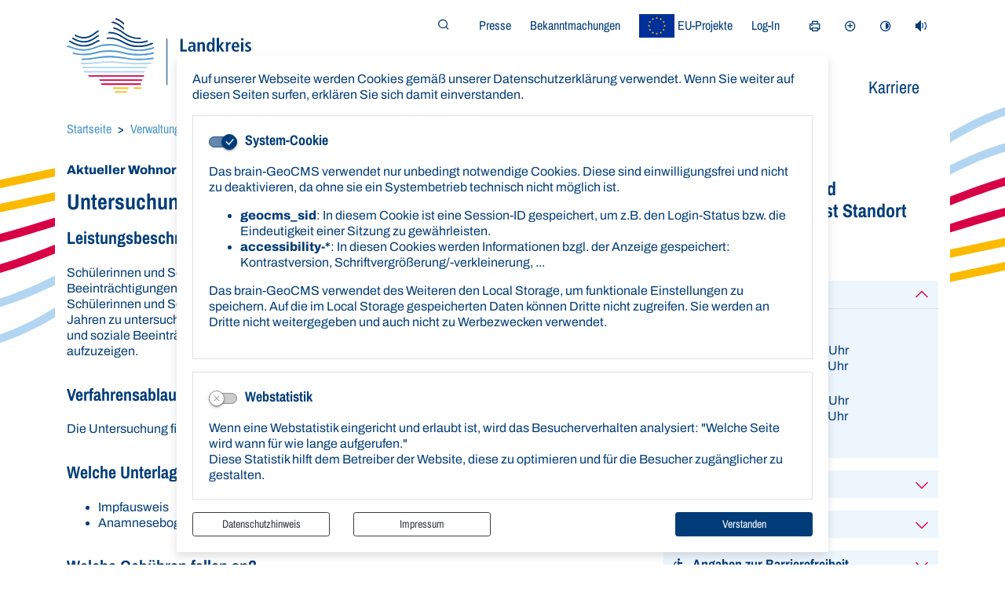

--- FILE ---
content_type: text/html; charset=UTF-8
request_url: https://www.landkreis-rostock.de/de/zustaendigkeit-gesundheitsamt/leistung/564/wohnort/1122/untersuchung_an_den_foerderschulen.html
body_size: 59143
content:
<!DOCTYPE html>
<html lang="de" >
<head>
                            <base href="https://www.landkreis-rostock.de/" />
<meta http-equiv="Content-Type" content="text/html; charset=UTF-8" />
<title>Untersuchung an den Förderschulen</title>
<meta name="generator" content="GeoCMS Version:5.51.01 brain-SCC GmbH (c) 2026" />
<meta name="keywords" content="Untersuchung an den Förderschulen" />
<meta name="robots" content="index, follow" />
<meta property="gc:keywords" content="Untersuchung an den Förderschulen" />
<meta property="gc:title" content="Untersuchung an den Förderschulen" />
<meta property="gc:description" content="Sch&uuml;lerinnen und Sch&uuml;ler an F&ouml;rderschulen sowie im Rahmen inklusiver Beschulung mit Beeintr&auml;chtigungen in den Bereichen k&ouml;rperliche und motorische Entwicklung sind j&auml;hrlich, Sch&uuml;lerinnen und Sch&uuml;ler mit dem F&ouml;rderschwerpunkt geistige Entwicklung im Abstand von zwei Jahren zu untersuchen. Die Untersuchungen finden statt um physische, psychomotorische, emotionale und soziale Beeintr&auml;chtigungen zu erkennen und ggf. Wege zu deren Behebung oder Linderung aufzuzeigen." />
<meta property="gc:contenttype" content="leistung" />
<link  rel="stylesheet" type="text/css" href="https://www.landkreis-rostock.de/res/jquery/css/jquery-ui.min.css?v=v5.51.01"  />
<link  rel="stylesheet" type="text/css" href="https://www.landkreis-rostock.de/res/jquery/css/jquery-ui-brain.css?v=v5.51.01"  />
<link  id="special_btp_css"  rel="stylesheet" type="text/css" href="https://www.landkreis-rostock.de/vendor/bootstrap/style_lkrostock.css?v=v5.51.01"  />
<link  rel="stylesheet" type="text/css" href="https://www.landkreis-rostock.de/res/icomoon/icomoon.css?v=v5.51.01"  />
<link  rel="stylesheet" type="text/css" href="https://www.landkreis-rostock.de/res/lindua/lindua.css?v=v5.51.01"  />
<link  rel="stylesheet" type="text/css" href="https://www.landkreis-rostock.de/res/vendor/bootstrap/icons/font/bootstrap-icons.css?v=v5.51.01"  />
<link  rel="stylesheet" type="text/css" href="https://www.landkreis-rostock.de/res/vendor/bootstrap/xcontrols/xcontrols_bootstrap4_frontend.css?v=v5.51.01"  />
<link  rel="stylesheet" type="text/css" href="https://www.landkreis-rostock.de/res/modules/gccookiemessage/templates/index.css?v=v5.51.01"  />
<link  rel="stylesheet" type="text/css" href="https://www.landkreis-rostock.de/res/js/jquery/jquery-select2/dist/css/select2.min.css?v=v5.51.01"  />
<script  src="https://www.landkreis-rostock.de/res/jquery/js/jquery.min.js?v=v5.51.01"></script>
<script defer src="https://www.landkreis-rostock.de/res/jquery/js/jquery-ui.min.js?v=v5.51.01"></script>
<script defer src="https://www.landkreis-rostock.de/res/js/jquery/jquery-ui-touch-punch/jquery.ui.touch-punch.min.js?v=v5.51.01"></script>
<script defer src="https://www.landkreis-rostock.de/res/vendor/bootstrap/plugin/js/popper.min.js?v=v5.51.01"></script>
<script defer src="https://www.landkreis-rostock.de/res/vendor/bootstrap/4.6.0/js/bootstrap.min.js?v=v5.51.01"></script>
<script  src="https://www.landkreis-rostock.de/res/js/gclocalstorage/gcLocalStorage.js?v=v5.51.01"></script>
<script  src="https://www.landkreis-rostock.de/res/js/gc.js?v=v5.51.01"></script>
<script  src="https://www.landkreis-rostock.de/res/js/xc.js?v=v5.51.01"></script>
<script defer src="https://www.landkreis-rostock.de/res/vendor/bootstrap/plugin/js/responsive-tabs.js?v=v5.51.01"></script>
<script defer src="https://www.landkreis-rostock.de/res/js/bootstrap/bootstrap-modaldialog/bootstrap.modaldialog.min.js?v=v5.51.01"></script>
<script defer src="https://www.landkreis-rostock.de/res/vendor/bootstrap/plugin/bootstrap-autocomplete/dist/latest/bootstrap-autocomplete.js?v=v5.51.01"></script>
<script defer src="https://www.landkreis-rostock.de/res/js/jquery/bootstrap-maxlength/src/bootstrap-maxlength.js?v=v5.51.01"></script>
<script  src="https://www.landkreis-rostock.de/res/js/jquery/jquery-select2/dist/js/select2.min.js?v=v5.51.01"></script>
<script defer src="https://www.landkreis-rostock.de/res/modules/btp_pushmenu/templates/v2_0/pushmenu.min.js?v=v5.51.01"></script>
<style>
.subkey-draft,
.subkey-draft-0 {
    border-left: 2px dashed red;
    padding-left: 2px;
}

.subkey-draft-50 {
    border-left: 2px dashed #F5DC60;
    padding-left: 2px;
}

.in-time-0 {
    border-left: 2px dashed yellow;
    padding-left: 2px;
}

.subkey-draft-99 {
    border-left: 2px dashed silver;
    padding-left: 2px;
}
            .breadcrumb-item + .breadcrumb-item-first::before {
    content : ":";
}

@media (pointer : coarse) {
    .btp_breadcrumb ol.breadcrumb.touch {
        flex-wrap  : nowrap;
    overflow-x : scroll;
    }

    .btp_breadcrumb a,
    .btp_breadcrumb span {
        white-space : nowrap;
    }

    .btp_breadcrumb li:last-child span {
        margin-right : .75rem;
    }

    .breadcrumb-item + .breadcrumb-item::before {
        float : none;
    }
}
</style>
<script  >
jQuery.noConflict();
var GeoCMSMultiObject = {};
/* +++++++++++++++++++++++++++++++++++++ */
window.GeoCMSLocalStorage      = new gcLocalStorage('lk-rostock',false); /* Wrapper für localStorage */
window.GeoCMSSessionStorage    = new gcLocalStorage('lk-rostock',true);  /* Wrapper für sessionStorage */
/* +++++++++++++++++++++++++++++++++++++ */

/* Beginn Matomo Integration */
var _paq = window._paq || [];
  _paq.push(['disableCookies']);
  _paq.push(['trackPageView']);
  _paq.push(['enableLinkTracking']);
  (function() {
    var u="//analytics.brain-scc.de/";
    _paq.push(['setTrackerUrl', u+'piwik.php']);
    _paq.push(['setSiteId', '187']);
    var d=document, g=d.createElement('script'), s=d.getElementsByTagName('script')[0];
    g.type='text/javascript'; g.async=true; g.defer=true; g.src=u+'piwik.js'; s.parentNode.insertBefore(g,s);
  })();
/* Ende Matomo Integration */
document.addEventListener('keyup',XControls.Core.closePopupWithEscape);
function outputCurrentValue(id,prefix,postfix)
{
    if (typeof prefix === "undefined")
    {
        prefix = ': ';
    }
        if (typeof postfix === "undefined")
    {
        postfix = '';
    }
    const out =  document.querySelector('#' + id + '_output'); 
    const el  =  document.querySelector('#' + id); 
    if (out && el)
    {
        out.textContent = prefix + el.value + postfix;   
    }
   
}			jQuery(function() {
				jQuery('.check_max_length').maxlength({
				    alwaysShow: true,
				    //threshold: 10,
				    warningClass: "badge bg-success",
				    limitReachedClass: "badge badge-danger",
				    placement: 'top'
				    //message: 'used %charsTyped% of %charsTotal% chars.'
				});
			});function openWizardDialog(element_id, reference, wizardname) {
	var url = 'https://www.landkreis-rostock.de/admin/page/ajax/GetWizard/?wizard=__WIZ__&uhash=urw0VQ9g2SWoBKaRTAPUdCDHcLI6ypbvnqhkOlFj&input_id=__ID__'.replace('__WIZ__',wizardname).replace('__ID__',element_id);
	return BtpDialogClass.invokeOnClick(reference,url);
}
</script>

<link rel="canonical" href="https://www.landkreis-rostock.de/de/zustaendigkeit-gesundheitsamt/leistung/564/wohnort/1122/zustaendigestellen/133/untersuchung_an_den_foerderschulen.html" />

<!-- FAVICONS: Beginn -->				
<!--link rel="shortcut icon" href="https://www.landkreis-rostock.de/favicon.ico" type="image/x-icon" id="favicon" /-->
<!--link rel="icon" href="https://www.landkreis-rostock.de/favicon.ico" type="image/x-icon"/-->
<!--link rel="shortcut icon" href="https://www.landkreis-rostock.de/favicon.ico" type="image/vnd.microsoft.icon"-->
<link rel="apple-touch-icon" type="image/png" sizes="57x57" href="https://www.landkreis-rostock.de/de/datei/zuschneiden/57x57/id/2420,1295/apple-icon-57x57.png">
<link rel="apple-touch-icon" type="image/png" sizes="60x60" href="https://www.landkreis-rostock.de/de/datei/zuschneiden/60x60/id/2420,1295/apple-icon-60x60.png">
<link rel="apple-touch-icon" type="image/png" sizes="72x72" href="https://www.landkreis-rostock.de/de/datei/zuschneiden/72x72/id/2420,1295/apple-icon-72x72.png">
<link rel="apple-touch-icon" type="image/png" sizes="76x76" href="https://www.landkreis-rostock.de/de/datei/zuschneiden/76x76/id/2420,1295/apple-icon-76x76.png">
<link rel="apple-touch-icon" type="image/png" sizes="114x114" href="https://www.landkreis-rostock.de/de/datei/zuschneiden/114x114/id/2420,1295/apple-icon-114x114.png">
<link rel="apple-touch-icon" type="image/png" sizes="120x120" href="https://www.landkreis-rostock.de/de/datei/zuschneiden/120x120/id/2420,1295/apple-icon-120x120.png">
<link rel="apple-touch-icon" type="image/png" sizes="144x144" href="https://www.landkreis-rostock.de/de/datei/zuschneiden/144x144/id/2420,1295/apple-icon-144x144.png">
<link rel="apple-touch-icon" type="image/png" sizes="152x152" href="https://www.landkreis-rostock.de/de/datei/zuschneiden/152x152/id/2420,1295/apple-icon-152x152.png">
<link rel="apple-touch-icon" type="image/png" sizes="180x180" href="https://www.landkreis-rostock.de/de/datei/zuschneiden/180x180/id/2420,1295/apple-icon-180x180.png">
<link rel="icon" type="image/png" sizes="36x36" href="https://www.landkreis-rostock.de/de/datei/zuschneiden/36x36/id/2420,1295/android-chrome-36x36.png">
<link rel="icon" type="image/png" sizes="48x48" href="https://www.landkreis-rostock.de/de/datei/zuschneiden/48x48/id/2420,1295/android-chrome-48x48.png">
<link rel="icon" type="image/png" sizes="72x72" href="https://www.landkreis-rostock.de/de/datei/zuschneiden/72x72/id/2420,1295/android-chrome-72x72.png">
<link rel="icon" type="image/png" sizes="96x96" href="https://www.landkreis-rostock.de/de/datei/zuschneiden/96x96/id/2420,1295/android-chrome-96x96.png">
<link rel="icon" type="image/png" sizes="144x144" href="https://www.landkreis-rostock.de/de/datei/zuschneiden/144x144/id/2420,1295/android-chrome-144x144.png">
<link rel="icon" type="image/png" sizes="192x192" href="https://www.landkreis-rostock.de/de/datei/zuschneiden/192x192/id/2420,1295/android-chrome-192x192.png">
<link rel="icon" type="image/png" sizes="256x256" href="https://www.landkreis-rostock.de/de/datei/zuschneiden/256x256/id/2420,1295/android-chrome-256x256.png">
<link rel="icon" type="image/png" sizes="384x384" href="https://www.landkreis-rostock.de/de/datei/zuschneiden/384x384/id/2420,1295/android-chrome-384x384.png">
<link rel="icon" type="image/png" sizes="512x512" href="https://www.landkreis-rostock.de/de/datei/zuschneiden/512x512/id/2420,1295/android-chrome-512x512.png">
<link rel="icon" type="image/png" sizes="57x57" href="https://www.landkreis-rostock.de/de/datei/zuschneiden/57x57/id/2420,1295/favicon-57x57.png">
<link rel="icon" type="image/png" sizes="96x96" href="https://www.landkreis-rostock.de/de/datei/zuschneiden/96x96/id/2420,1295/favicon-96x96.png">
<link rel="icon" type="image/png" sizes="16x16" href="https://www.landkreis-rostock.de/de/datei/zuschneiden/16x16/id/2420,1295/favicon-16x16.png">
<meta name="msapplication-TileColor" content="#ffffff">
<meta name="msapplication-TileImage" content="https://www.landkreis-rostock.de/de/datei/zuschneiden/144x144/id/2420,1295/ms-icon-144x144.png">
<meta name="theme-color" content="#ffffff">
<!-- FAVICONS: Ende -->
            
    <meta http-equiv="X-UA-Compatible"
          content="IE=edge">
    <meta name="viewport"
          content="width=device-width, initial-scale=1">
    <meta name="theme-color"
          content="#">
    <meta name="format-detection"
          content="telephone=no">
    <!--[if lt IE 11]>
    <script src="res/js/bootstrap/html5shiv.min.js"></script><![endif]-->
    <script src="res/js/bootstrap/picturefill.min.js"></script>
     
                <script src="//cdn-eu.readspeaker.com/script/12782/webReader/webReader.js?pids=wr" type="text/javascript" id="rs_req_Init"></script>
    </head>
<body id="page-body" class="twocolright style_lkrostock">

<div id="pm_page">

    
    <header id="page-header" class="container-fluid px-0 d-print-none" data-gc-search="false">
                                                                
        <div class="container py-1 py-md-3">
            <div class="header-top row">
                
                <div class="col-auto d-flex align-items-center page-header-logo-col order-2">
                    <div class="page-header-logo-container">
                        <a href="/" class="page-header-logo-link" title="Landkreis Rostock ">
                                                            <img src="/modules/page/templates/lkr/img/lkr-logo.svg" alt="Landkreis Rostock " class="page-header-logo-img im-fluid"/>
                                                        <span class="d-none page-title-label ">Landkreis Rostock</span>
                                                    </a>
                    </div>
                </div>

                <div class="col order-3 d-flex flex-column justify-content-xl-end">
                    <div class="meta-line pb-xl-5 d-flex align-items-center justify-content-end">
                                                    <div class="d-flex align-items-center justify-content-end header-search-box  pr-lg-4">
                                <div class="collapse" id="collapseSearchMask">
                                    <div class="">
                                                    <div class="btp_search header-search modularea-__hidden view-moduloutput" data-gc-search="false">
        		<a id="content_10_22_1295"></a>        
                                                    <div class="btp_search_searchmask">
    
    	
    

<form
	id="form_btp_search_10_22_1295"
	name="form_btp_search_10_22_1295" data-name="form_btp_search_10_22_1295"
	method="get" enctype="multipart/form-data"
		class="xelement-form "
	action="/de/suche-lkr.html"			
	
				
	
			
	
>
	<input type="hidden" name="xc0_submitted" value="1" />
	        
		<div id="xce_1_cont" 	class="xelement-text" ><div class="form-group"><div class="input-group" id="xce_1_inputgroup" data-target-input="nearest"><input
							id="xce_1"
	
								
							name="searchwords" data-name="searchwords"
	
															type="text"
								
	
															class="form-control headsearchAutoComplete"
	
							 data-target="#xce_1_inputgroup"
	
		
															value=""
														title="mehrere&#x20;Suchbegriffen&#x20;mit&#x20;Leerzeichen&#x20;trennen"
	
								
														style=""
							maxlength="255"																
	placeholder="Suche"
									
	
									
	
									
	
	
																						
																												autocomplete="off"																																																																																																																																																					data-url="https&#x3A;&#x2F;&#x2F;www.landkreis-rostock.de&#x2F;ws&#x2F;autocomplete&#x2F;&#x3F;s&#x3D;0"
																																														
	
									
	
									
	
									
	
									
	
									
	
									
	
									
	
							

						/><div class="input-group-append"><button  type="submit" title="Hier klicken, um die globale Suche über die gesamte Website auszulösen!" class="btn btn-primary btp_popover_tooltip" " name="modus" value="g"><span class="icon icon-search2"></span><span class="sr-only">Formularschaltfläche</span></button></div></div></div></div><div id="xce_2_cont" 	class="xelement-hidden" ><div class="form-group"><input
				id="xce_2"
				name="cpage" data-name="cpage"
				type="hidden"
					
				value=""
				
				
			/></div></div><div id="xce_4_cont" 	class="xelement-hidden" ><div class="form-group"><input
				id="xce_4"
				name="xc_f01e01a094982ffdc10776c9beda71ad" data-name="xc_f01e01a094982ffdc10776c9beda71ad"
				type="hidden"
					
				value=""
				
				
			/></div></div><div id="xce_5_cont" 	class="xelement-hidden" ><div class="form-group"><input
				id="xce_5"
				name="_csrf_token" data-name="_csrf_token"
				type="hidden"
					
				value="8b90838c135ceab7aa553bce074e2f59"
				
				
			/></div></div>
</form>

<script>
	// window.addEventListener("DOMContentLoaded", function() {
	jQuery(function() {
		XControls.Element.Form.setupForm('form_btp_search_10_22_1295');
		XControls.Element.Form.addRefreshJS('form_btp_search_10_22_1295', '(function ($) {	$(".popovers").popover({"container" : "body"}); })(jQuery);');

		//	gesammeltes JS der Formular-Elemente
		
		

		//	initiales Ausführen der Refresh-Scripte
		XControls.Element.Form.refresh('form_btp_search_10_22_1295');
	});
</script>


    	
            <script>
            jQuery(function () {
                if (typeof jQuery('.headsearchAutoComplete').autoComplete !== "undefined") {
                    jQuery('.headsearchAutoComplete').autoComplete({noResultsText: 'Nichts gefunden ...'})
                        .on('autocomplete.select', function (evt, item) {
                            jQuery(evt.target.form).trigger('submit');
                        });
                }
            });
        </script>
    </div>                        </div>
    
                                    </div>
                                </div>
                                <div class="">
                                    <button class="btn btn-transparent collapseSearchMaskTrigger" type="button" data-toggle="collapse" data-target="#collapseSearchMask" aria-expanded="false" aria-controls="collapseSearchMask" title="Suchfeld öffnen/schließen">
                                        <i class="icon icon-search2"></i>
                                        <span class="sr-only">Suchfeld öffnen/schließen</span>
                                    </button>
                                </div>
                            </div>
                                                            <div class="btp_freemenu metanav modularea-__hidden view-singleview view-singleview mode-standard" data-gc-search="false"><div id="8_22_1295"
                 role="navigation"
                 aria-label='Meta-Navigation'
                 class="  m-0 p-0"><ul class="freemenu-list"><li class="freemenu-list-entry"><a                href="//www.landkreis-rostock.de/de/presse.html"
               class="freemenu-list-entry-link"
               target="_self"
               title="Presse"
                                        ><span class="freemenu-list-entry-title">Presse</span></a></li><li class="freemenu-list-entry"><a                href="//www.landkreis-rostock.de/de/bekanntmachungen.html"
               class="freemenu-list-entry-link"
               target="_self"
               title="Bekanntmachungen"
                                        ><span class="freemenu-list-entry-title">Bekanntmachungen</span></a></li><li class="freemenu-list-entry"><a                href="//www.landkreis-rostock.de/de/euprojekte.html"
               class="freemenu-list-entry-link eufondsX"
               target="_self"
               title="EU-Projekte"
                                        ><span class="freemenu-list-entry-title">EU-Projekte</span><img class="img-fluid"
                 src="https://www.landkreis-rostock.de/de/datei/vorschau/50x30/id/63657,1295/flag_of_europe.svg.png"
                 alt="EU-Projekte"></a></li><li class="freemenu-list-entry"><a                href="//www.landkreis-rostock.de/de/log-in.html"
               class="freemenu-list-entry-link"
               target="_self"
               title="Log-In"
                                        ><span class="freemenu-list-entry-title">Log-In</span></a></li></ul></div></div>
    
                            
                                    <div id="btp_accessibility_4_22_1295"
         class="btp_accessibility modularea-__hidden view-moduloutput" data-gc-search="true">
        		<a id="content_4_22_1295"></a>        
        
                    
            	
            
                        <style>
    #btp_accessibility_4_22_1295 .btn {
        display         : inline-flex;
        justify-content : center;
        align-items     : center;
    }
    #btp_accessibility_4_22_1295 .dropdown-item {
        justify-content: flex-start;
    }
</style>




<div class="element-container d-inline-flex">
            <div id="4_22_1295_print"
             class="btn-group print d-none d-sm-inline-flex"
             role="group">
                            
                                                                                <button
                        id="4_22_1295_print-print"
                                title="Seite drucken"
                aria-label="Seite drucken"
                type="button"
                class="print-btn btn btn-transparent"
                                        data-toggle="tooltip"
                                >
                       <span class="sr-only">Seite drucken</span>
                                        <i class="ri-printer-line"></i>
                                         </button>
        
                        
                                                        </div>
            <div id="4_22_1295_fontsize"
             class="btn-group fontsize d-none d-sm-inline-flex"
             role="group">
                            
                                                                                <button
                        id="4_22_1295_fontsize-normal"
                                data-fontsize="normal"
                                title="Schriftgröße zurücksetzen"
                aria-label="Schriftgröße zurücksetzen"
                type="button"
                class="fontsize-btn btn btn-transparent hide-inactive"
                                        data-toggle="tooltip"
                                >
                       <span class="sr-only"></span>
                                        <i class="ri-font-size-2"></i>
                                         </button>
        
                            
                                                                                <button
                        id="4_22_1295_fontsize-plus"
                                data-fontsize="plus"
                                title="Schriftgröße vergrößern"
                aria-label="Schriftgröße vergrößern"
                type="button"
                class="fontsize-btn btn btn-transparent hide-inactive"
                                        data-toggle="tooltip"
                                >
                       <span class="sr-only"></span>
                                        <i class="ri-add-circle-line"></i>
                                         </button>
        
                        
                                                        </div>
            <div id="4_22_1295_cssmode"
             class="btn-group cssmode d-none d-sm-inline-flex"
             role="group">
                            
                                                                                                        <button
                        id="4_22_1295_cssmode-lkrostock"
                                data-cssmode="lkrostock"
                                title="Standardmodus aktivieren"
                aria-label="Standardmodus aktivieren"
                type="button"
                class="cssmode-btn btn btn-transparent rounded"
                                        data-toggle="tooltip"
                                >
                       <span class="sr-only">Standardmodus aktivieren</span>
                                        <i class="ri-contrast-line"></i>
                                         </button>
        
                            
                                                                                                        <button
                        id="4_22_1295_cssmode-lkrostock-contrast"
                                data-cssmode="lkrostock-contrast"
                                title="Kontrastmodus aktivieren"
                aria-label="Kontrastmodus aktivieren"
                type="button"
                class="cssmode-btn btn btn-transparent rounded"
                                        data-toggle="tooltip"
                                >
                       <span class="sr-only">Kontrastmodus aktivieren</span>
                                        <i class="ri-contrast-line"></i>
                                         </button>
        
                        
                                                        </div>
            <div id="4_22_1295_switch"
             class="btn-group switch"
             role="group">
                            
                                                                                <button
                        id="4_22_1295_switch-0"
                                title="Seite vorlesen (ReadSpeaker)"
                aria-label="Seite vorlesen (ReadSpeaker)"
                type="button"
                class="switch-btn btn btn-transparent"
                                        data-toggle="tooltip"
                                >
                       <span class="sr-only">Seite vorlesen (ReadSpeaker)</span>
                                        <i class="icon icon-volume-medium"></i>
                                         </button>
        
                        
                                                        </div>
    </div>

    <script>
    document.getElementById("4_22_1295_print-print").addEventListener("click", function(){
        window.print();
    })
</script>    <script>
    GeoCMS.Content.Core.alternateDocumentReady(function() {
        
        //FONTSIZE VARIABLES
        var fsb = 16 // Font Size Base
        var st = 2 // Steps in each Direction
        var ss = 1 // Step Size
        var maxfs = fsb + (st * ss)
        var minfs = fsb - (st * ss)
        var fs = fsb; //fontsize at runtime
        var fsCookiename = '4_22_1295_fontsize'
        var htmlTag = document.getElementsByTagName("html")[0];
        
        //BUTTON SELECTORS
        var btnMinus = document.getElementById("4_22_1295_fontsize-minus")
        var btnPlus = document.getElementById("4_22_1295_fontsize-plus")
        var btnNormal = document.getElementById("4_22_1295_fontsize-normal")

        //CHECK FONTSIZE COOKIE
        if ((!window.GeoCMSLocalStorage.getItem(fsCookiename))) {
            if (htmlTag.style.fontsize) {
                fs = parseInt(htmlTag.style.fontSize.replace('px', ''))
            } else {
                fs = fsb;
            }
        } else {
            fs = parseInt(window.GeoCMSLocalStorage.getItem(fsCookiename))
            window.GeoCMSLocalStorage.setItem(fsCookiename, parseInt(fs))
            setFontsize(fs);
        }
        
        setEventListeners()
        checkButtons(fs);
        
        function disable(e) {
            e.classList.add("disabled")
            e.setAttribute("aria-disabled", true)
            e.setAttribute("disabled", "")
            jQuery(e).tooltip('hide')
            jQuery(e).tooltip('disable')
        }

        function enable(e) {
            e.classList.remove("disabled")
            e.removeAttribute("aria-disabled")
            e.removeAttribute("disabled")
            jQuery(e).tooltip('enable')
        }

        function checkButtons(s) {
            if (s == fsb) {
                if (btnMinus) {
                    enable(btnMinus)
                }
                if (btnNormal) {
                
                    disable(btnNormal)
                }
                if (btnPlus) {
                    enable(btnPlus)
                }
            }
            if (s > fsb) {
                if (btnMinus) {
                    enable(btnMinus)
                }
                if (btnNormal) {
                    enable(btnNormal)
                }
            }
            if (s <= minfs) {
                if (btnMinus) {
                    disable(btnMinus)
                }
            }
            if (s >= maxfs) {
                if (btnPlus) {
                    disable(btnPlus)
                }
            }
            if (s < maxfs) {
                if (btnPlus) {
                    enable(btnPlus)
                }
            }
            if (s != fsb) {
                if (btnNormal) {
                    enable(btnNormal)
                }
            }
        }
        
        function setFontsize(fs) {
            htmlTag.style.fontSize = fs + 'px'
            window.GeoCMSLocalStorage.setItem(fsCookiename, parseInt(fs))
            checkButtons(fs)
        }

        function setEventListeners() {
            if (btnPlus) {
                btnPlus.addEventListener("click", function () {
                    if (fs + ss <= maxfs) {
                        fs += ss
                        setFontsize(fs);
                    }
                })
            }

            if (btnMinus) {
                btnMinus.addEventListener("click", function () {
                    if (fs - ss >= minfs) {
                        fs -= ss
                        setFontsize(fs);
                    }
                })
            }
            if (btnNormal) {
                btnNormal.addEventListener("click", function () {
                    if (fs != fsb) {
                        fs = fsb
                        setFontsize(fs);
                    }
                })
            }
        }
       
    })
</script>
<style>
    button.fontsize-btn.hide-inactive:disabled {
        display : none !important;
    }
</style>                        
<script>

    GeoCMS.Content.Core.alternateDocumentReady(function() {
        //CSS-MODES
        var cssModeCookie = 'cssMode' // Cookie-Name
        var baseUrl = 'https://www.landkreis-rostock.de/' // Domain-URL
        var cssLinkID = 'special_btp_css' // ID des Link-Elements im HEAD
        var cssPath = 'vendor/bootstrap/' // Ordner-Pfad zur CSS-Datei

        //If compiled SASS is in Head
        if (document.getElementById(cssLinkID) !== null) {

            //get defaultCSSMode out of filename
            var defaultCSSUrl = document.getElementById(cssLinkID).getAttribute("href").replace("style_", "").replace(/\?.*/, '').replace(".css", "")
            var defaultCSSMode = defaultCSSUrl.substring(defaultCSSUrl.lastIndexOf("/") + 1)
            var defaultCSSButton = document.querySelector(".cssmode-btn[data-cssmode='lkrostock']")
            defaultCSSButton.setAttribute("data-cssmode", defaultCSSMode)

            //Prepare Contrast-Style-Tag
            var styleTag = document.createElement('style')
            styleTag.id = "css_mode_tag"
            styleTag.setAttribute('media', 'max-width: 1px')
            document.getElementById(cssLinkID).parentNode.insertBefore(styleTag, document.getElementById(cssLinkID).nextSibling)

            //Check Local Storage
            if (window.GeoCMSLocalStorage.getItem(cssModeCookie) === null) {
                setClasses(defaultCSSMode)
            } else if (defaultCSSMode != window.GeoCMSLocalStorage.getItem(cssModeCookie)) {
                setClasses(window.GeoCMSLocalStorage.getItem(cssModeCookie))
                setStyles(window.GeoCMSLocalStorage.getItem(cssModeCookie))
            }
        }

        function CSSLoaded() {
            document.getElementById('css_mode_tag').removeAttribute('media')
            document.getElementById(cssLinkID).disabled = true
        }

        function setStyles(cssMode) {
            //if Safari
            if (/^((?!chrome|android).)*safari/i.test(navigator.userAgent)) {
                document.getElementById(cssLinkID).setAttribute('href', baseUrl + cssPath + 'style_' + cssMode + '.css')
            } else {
                styleTag.textContent = '@import "' + baseUrl + cssPath + 'style_' + cssMode + '.css' + '"'
                var fi = setInterval(function () {
                    try {
                        styleTag.sheet.cssRules // <--- MAGIC: only populated when file is loaded
                        CSSLoaded('listening to @import-ed cssRules')
                        clearInterval(fi)
                    } catch (e) {
                    }
                }, 10)
            }
        }

        function resetStyles() {
            //if Safari
            if (/^((?!chrome|android).)*safari/i.test(navigator.userAgent)) {
                document.getElementById(cssLinkID).setAttribute('href', baseUrl + cssPath + 'style_' + defaultCSSMode + '.css')
            } else {
                document.getElementById(cssLinkID).removeAttribute('disabled')
                styleTag.setAttribute('media', 'max-width: 1px')
            }
        }

        function removeCookie() {
            window.GeoCMSLocalStorage.removeItem(cssModeCookie)
        }

        function setClasses(cssMode) {
                        //Remove Button Active
            var disabledButtons = document.querySelectorAll(".cssmode-btn.disabled")
            for (var dBI = 0; dBI < disabledButtons.length; dBI++) {
                disabledButtons[dBI].classList.remove("disabled")
                disabledButtons[dBI].removeAttribute("disabled");
            }
            // $('.cssmode-btn.disabled').removeClass("disabled").prop("disabled", false)
            jQuery('.cssmode-btn.disabled').tooltip("hide")
            //Set btn of active CSS-Mode to Disabled
            var activeButton = document.querySelector('.cssmode-btn[data-cssmode="' + cssMode + '"]')
            activeButton.classList.add("disabled")
            activeButton.setAttribute("disabled", "");
            jQuery('.cssmode-btn[data-cssmode="' + cssMode + '"]').tooltip("hide")
                        //SET BODYCLASS
            for (var i = document.body.classList.length - 1; i >= 0; i--) {
                var className = document.body.classList[i];
                if (className.startsWith('css-mode-')) {
                    document.body.classList.remove(className);
                }
            }
            document.body.classList.add("css-mode-" + cssMode)
        }

        function setCookie(cssMode) {
            window.GeoCMSLocalStorage.setItem(cssModeCookie, cssMode)
        }

        //Event Listeners
        var cssModeBtns = document.querySelectorAll('.cssmode-btn')
        
        for (var i = 0; i < cssModeBtns.length; i++) {
            cssModeBtns[i].addEventListener('click', function (e) {
                //IF Cookie is not Default
                var cssMode = e.currentTarget.dataset.cssmode
                setClasses(cssMode)
                if (cssMode != defaultCSSMode) {
                    setStyles(cssMode)
                    setCookie(cssMode)
                } else {
                    resetStyles()
                    removeCookie()
                }
            })
        }
    })
</script>
<style>
    button.cssmode-btn.disabled {
        display : none !important;
    }
</style>    <script>
    GeoCMS.Content.Core.alternateDocumentReady(function() {
                                var targets_0 = "#collapseReader".split(" ")
        var switchClasses_0 = "collapsed show".split(" ")
        document.getElementById("4_22_1295_switch-0").addEventListener("click", function (e) {
            toggleClasses(targets_0, switchClasses_0)
            updateCookie("4_22_1295_switch-0")
            toggleActiveClass("4_22_1295_switch-0")
        })
        initCookie("4_22_1295_switch-0", targets_0, switchClasses_0)
        
        function initCookie(name, targets, classes) {
            if (window.GeoCMSLocalStorage.getItem(name) !== null) {
                toggleClasses(targets, classes)
                toggleActiveClass(name)
            }
        }

        function updateCookie(name) {
            if (window.GeoCMSLocalStorage.getItem(name) === null) {
                window.GeoCMSLocalStorage.setItem(name, true)
            } else {
                window.GeoCMSLocalStorage.removeItem(name)
            }
        }

        function toggleActiveClass(el_id) {
            var el = document.getElementById(el_id)
            el.classList.toggle("active")
        }

        function toggleClasses(targets, classes) {
            for (var i = 0; i < targets.length; i++) {
                var el = document.querySelector(targets[i])
                for (var k = 0; k < classes.length; k++) {
                    el.classList.toggle(classes[k])
                }
            }
        }
    })
</script>
<style>
                    #btp_accessibility_4_22_1295 .btn-group {
            margin-right : 0.25rem;
        }
    
        #btp_accessibility_4_22_1295 .btn-group:last-child {
            margin-right : 0;
        }
            </style>            
            	
                
            </div>
    
                    </div>
                    <div class="main-navigation-container d-none d-xl-flex justify-content-end">
                        <div class="main-navigation" id="headermenu">
                                        <div class="btp_freemenu headermenu modularea-__hidden view-singleview mode-standard" data-gc-search="false"><div id="14_22_1295"
                 role="navigation"
                 aria-label='Hauptnavigation'><div id="block_14_22_1295_1"><ul class="freemenu-list lvl-1"><li class="freemenu-list-entry sub lvl-1"
            data-level="1"><a                                                         href="//www.landkreis-rostock.de/de/leben_im_landkreis.html"
            title="Mein Anliegen"
        
                                                                aria-expanded="false"
                                   class="freemenu-list-entry-link lvl-1"
               target="_self"
                                                            ><span class="freemenu-list-entry-title">Mein Anliegen</span></a><ul class="freemenu-list lvl-2"><li class="freemenu-list-entry lvl-2"
            data-level="2"><a                                                         href="//www.landkreis-rostock.de/de/arbeit_und_soziales.html"
            title="Arbeit und Soziales"
        
                                                       class="freemenu-list-entry-link lvl-2"
               target="_self"
                                                            ><span class="freemenu-list-entry-title">Arbeit und Soziales</span></a></li><li class="freemenu-list-entry lvl-2"
            data-level="2"><a                                                         href="//www.landkreis-rostock.de/de/zukunft_und_entwicklung.html"
            title="Zukunft und Entwicklung"
        
                                                       class="freemenu-list-entry-link lvl-2"
               target="_self"
                                                            ><span class="freemenu-list-entry-title">Zukunft und Entwicklung</span></a></li><li class="freemenu-list-entry lvl-2"
            data-level="2"><a                                                         href="//www.landkreis-rostock.de/de/bildung_und_wissen.html"
            title="Bildung und Wissen"
        
                                                       class="freemenu-list-entry-link lvl-2"
               target="_self"
                                                            ><span class="freemenu-list-entry-title">Bildung und Wissen</span></a></li><li class="freemenu-list-entry lvl-2"
            data-level="2"><a                                                         href="//www.landkreis-rostock.de/de/jugend_familien_und_senioren.html"
            title="Jugend, Familien, Senioren"
        
                                                       class="freemenu-list-entry-link lvl-2"
               target="_self"
                                                            ><span class="freemenu-list-entry-title">Jugend, Familien, Senioren</span></a></li><li class="freemenu-list-entry lvl-2"
            data-level="2"><a                                                         href="//www.landkreis-rostock.de/de/integration-und.html"
            title="Migration und Integration"
        
                                                       class="freemenu-list-entry-link lvl-2"
               target="_self"
                                                            ><span class="freemenu-list-entry-title">Migration und Integration</span></a></li><li class="freemenu-list-entry lvl-2"
            data-level="2"><a                                                         href="//www.landkreis-rostock.de/de/umwelt_und_natur.html"
            title="Umwelt und Natur"
        
                                                       class="freemenu-list-entry-link lvl-2"
               target="_self"
                                                            ><span class="freemenu-list-entry-title">Umwelt und Natur</span></a></li><li class="freemenu-list-entry lvl-2"
            data-level="2"><a                                                         href="//www.landkreis-rostock.de/de/bauen_und_wohnen.html"
            title="Bauen und Wohnen"
        
                                                       class="freemenu-list-entry-link lvl-2"
               target="_self"
                                                            ><span class="freemenu-list-entry-title">Bauen und Wohnen</span></a></li><li class="freemenu-list-entry lvl-2"
            data-level="2"><a                                                         href="//www.landkreis-rostock.de/de/kultur_und_freizeit.html"
            title="Kultur und Freizeit"
        
                                                       class="freemenu-list-entry-link lvl-2"
               target="_self"
                                                            ><span class="freemenu-list-entry-title">Kultur und Freizeit</span></a></li><li class="freemenu-list-entry lvl-2"
            data-level="2"><a                                                         href="//www.landkreis-rostock.de/de/mobilitaet_und_verkehr.html"
            title="Mobilität und Verkehr"
        
                                                       class="freemenu-list-entry-link lvl-2"
               target="_self"
                                                            ><span class="freemenu-list-entry-title">Mobilität und Verkehr</span></a></li><li class="freemenu-list-entry lvl-2"
            data-level="2"><a                                                         href="//www.landkreis-rostock.de/de/wirtschaft-und-tourismus.html"
            title="Wirtschaft und Tourismus"
        
                                                       class="freemenu-list-entry-link lvl-2"
               target="_self"
                                                            ><span class="freemenu-list-entry-title">Wirtschaft und Tourismus</span></a></li><li class="freemenu-list-entry lvl-2"
            data-level="2"><a                                                         href="//www.landkreis-rostock.de/de/gesundheit_und_vorsorge.html"
            title="Gesundheit und Vorsorge"
        
                                                       class="freemenu-list-entry-link lvl-2"
               target="_self"
                                                            ><span class="freemenu-list-entry-title">Gesundheit und Vorsorge</span></a></li><li class="freemenu-list-entry lvl-2"
            data-level="2"><a                                                         href="//www.landkreis-rostock.de/de/ordnung_und_sicherheit.html"
            title="Ordnung und Sicherheit"
        
                                                       class="freemenu-list-entry-link lvl-2"
               target="_self"
                                                            ><span class="freemenu-list-entry-title">Ordnung und Sicherheit</span></a></li></ul></li><li class="freemenu-list-entry sub lvl-1"
            data-level="1"><a                                                         href="//www.landkreis-rostock.de/de/politik.html"
            title="Politik"
        
                                                                aria-expanded="false"
                                   class="freemenu-list-entry-link lvl-1"
               target="_self"
                                                            ><span class="freemenu-list-entry-title">Politik</span></a><ul class="freemenu-list lvl-2"><li class="freemenu-list-entry lvl-2"
            data-level="2"><a                                                         href="//www.landkreis-rostock.de/de/kreistag.html"
            title="Kreistag"
        
                                                       class="freemenu-list-entry-link lvl-2"
               target="_self"
                                                            ><span class="freemenu-list-entry-title">Kreistag</span></a></li><li class="freemenu-list-entry lvl-2"
            data-level="2"><a                                                         href="//www.landkreis-rostock.de/de/landrat.html"
            title="Landrat"
        
                                                       class="freemenu-list-entry-link lvl-2"
               target="_self"
                                                            ><span class="freemenu-list-entry-title">Landrat</span></a></li><li class="freemenu-list-entry lvl-2"
            data-level="2"><a                                                         href="//www.landkreis-rostock.de/de/wahlen.html"
            title="Wahlen"
        
                                                       class="freemenu-list-entry-link lvl-2"
               target="_self"
                                                            ><span class="freemenu-list-entry-title">Wahlen</span></a></li><li class="freemenu-list-entry lvl-2"
            data-level="2"><a                                                         href="//www.landkreis-rostock.de/de/beiraete.html"
            title="Beiräte"
        
                                                       class="freemenu-list-entry-link lvl-2"
               target="_self"
                                                            ><span class="freemenu-list-entry-title">Beiräte</span></a></li></ul></li><li class="freemenu-list-entry sub sub-act lvl-1"
            data-level="1"><a                                                         href="//www.landkreis-rostock.de/de/service_und_verwaltung.html"
            title="Verwaltung"
        
                                                                aria-expanded="false"
                                   class="freemenu-list-entry-link active lvl-1"
               target="_self"
                                                            ><span class="freemenu-list-entry-title">Verwaltung</span></a><ul class="freemenu-list lvl-2"><li class="freemenu-list-entry lvl-2"
            data-level="2"><a                                                         href="//www.landkreis-rostock.de/de/aemter_staedte_und_gemeinden.html"
            title="Ämter, Städte und Gemeinden"
        
                                                       class="freemenu-list-entry-link lvl-2"
               target="_self"
                                                            ><span class="freemenu-list-entry-title">Ämter, Städte und Gemeinden</span></a></li><li class="freemenu-list-entry sub-act lvl-2"
            data-level="2"><a                                                         href="//www.landkreis-rostock.de/de/kreisverwaltung.html"
            title="Kreisverwaltung"
        
                                                       class="freemenu-list-entry-link active lvl-2"
               target="_self"
                                                            ><span class="freemenu-list-entry-title">Kreisverwaltung</span></a></li><li class="freemenu-list-entry lvl-2"
            data-level="2"><a                                                         href="//www.landkreis-rostock.de/de/verwaltungsleistungen_a-z.html"
            title="Verwaltungsleistungen A-Z"
        
                                                       class="freemenu-list-entry-link lvl-2"
               target="_self"
                                                            ><span class="freemenu-list-entry-title">Verwaltungsleistungen A-Z</span></a></li><li class="freemenu-list-entry lvl-2"
            data-level="2"><a                                                         href="//www.landkreis-rostock.de/de/geoinformationen.html"
            title="Karten und Geoportal"
        
                                                       class="freemenu-list-entry-link lvl-2"
               target="_self"
                                                            ><span class="freemenu-list-entry-title">Karten und Geoportal</span></a></li><li class="freemenu-list-entry lvl-2"
            data-level="2"><a                                                         href="//www.landkreis-rostock.de/de/haushalt-und-finanzen.html"
            title="Haushalt und Finanzen"
        
                                                       class="freemenu-list-entry-link lvl-2"
               target="_self"
                                                            ><span class="freemenu-list-entry-title">Haushalt und Finanzen</span></a></li><li class="freemenu-list-entry lvl-2"
            data-level="2"><a                                                         href="//www.landkreis-rostock.de/de/gleichstellungsbeauftragte.html"
            title="Gleichstellung und Kriminalprävention - Gleichstellungsbeauftragte"
        
                                                       class="freemenu-list-entry-link lvl-2"
               target="_self"
                                                            ><span class="freemenu-list-entry-title">Gleichstellung und Kriminalprävention - Gleichstellungsbeauftragte</span></a></li><li class="freemenu-list-entry lvl-2"
            data-level="2"><a                                                         href="//www.landkreis-rostock.de/de/beauftragter-fuer-integration.html"
            title="Integrations-, Behinderten und Seniorenbeauftragter"
        
                                                       class="freemenu-list-entry-link lvl-2"
               target="_self"
                                                            ><span class="freemenu-list-entry-title">Integrations-, Behinderten und Seniorenbeauftragter</span></a></li></ul></li><li class="freemenu-list-entry sub lvl-1"
            data-level="1"><a                                                         href="//www.landkreis-rostock.de/de/karriere-lk_rostock.html"
            title="Karriere"
        
                                                                aria-expanded="false"
                                   class="freemenu-list-entry-link lvl-1"
               target="_self"
                                                            ><span class="freemenu-list-entry-title">Karriere</span></a><ul class="freemenu-list lvl-2"><li class="freemenu-list-entry lvl-2"
            data-level="2"><a                                                         href="//www.landkreis-rostock.de/de/stellenausschreibungen-karriereportal.html"
            title="Zum Karriereportal"
        
                                                       class="freemenu-list-entry-link lvl-2"
               target="_self"
                                                            ><span class="freemenu-list-entry-title">Zum Karriereportal</span></a></li><li class="freemenu-list-entry lvl-2"
            data-level="2"><a                                                         href="//www.landkreis-rostock.de/de/ueber-uns.html"
            title="Über uns"
        
                                                       class="freemenu-list-entry-link lvl-2"
               target="_self"
                                                            ><span class="freemenu-list-entry-title">Über uns</span></a></li><li class="freemenu-list-entry lvl-2"
            data-level="2"><a                                                         href="//www.landkreis-rostock.de/de/ausbildung.html"
            title="Ausbildung"
        
                                                       class="freemenu-list-entry-link lvl-2"
               target="_self"
                                                            ><span class="freemenu-list-entry-title">Ausbildung</span></a></li><li class="freemenu-list-entry lvl-2"
            data-level="2"><a                                                         href="//www.landkreis-rostock.de/de/ausbildung-und-studium.html"
            title="Studium"
        
                                                       class="freemenu-list-entry-link lvl-2"
               target="_self"
                                                            ><span class="freemenu-list-entry-title">Studium</span></a></li><li class="freemenu-list-entry lvl-2"
            data-level="2"><a                                                         href="//www.landkreis-rostock.de/de/bundesfreiwilligendienst.html"
            title="Bundesfreiwilligendienst"
        
                                                       class="freemenu-list-entry-link lvl-2"
               target="_self"
                                                            ><span class="freemenu-list-entry-title">Bundesfreiwilligendienst</span></a></li><li class="freemenu-list-entry lvl-2"
            data-level="2"><a                                                         href="//www.landkreis-rostock.de/de/praktikum.html"
            title="Praktikum"
        
                                                       class="freemenu-list-entry-link lvl-2"
               target="_self"
                                                            ><span class="freemenu-list-entry-title">Praktikum</span></a></li></ul></li></ul></div><script>
            //HoverIntent
            // @formatter:off
            !function(e,t){if("function"==typeof define&&define.amd)define("hoverintent",["module"],t);else if("undefined"!=typeof exports)t(module);else{var n={exports:{}};t(n),e.hoverintent=n.exports}}(this,function(e){"use strict";var t=Object.assign||function(e){for(var t=1;t<arguments.length;t++){var n=arguments[t];for(var o in n)Object.prototype.hasOwnProperty.call(n,o)&&(e[o]=n[o])}return e};e.exports=function(e,n,o){function i(e,t){return y&&(y=clearTimeout(y)),b=0,p?void 0:o.call(e,t)}function r(e){m=e.clientX,d=e.clientY}function u(e,t){if(y&&(y=clearTimeout(y)),Math.abs(h-m)+Math.abs(E-d)<x.sensitivity)return b=1,p?void 0:n.call(e,t);h=m,E=d,y=setTimeout(function(){u(e,t)},x.interval)}function s(t){return L=!0,y&&(y=clearTimeout(y)),e.removeEventListener("mousemove",r,!1),1!==b&&(h=t.clientX,E=t.clientY,e.addEventListener("mousemove",r,!1),y=setTimeout(function(){u(e,t)},x.interval)),this}function c(t){return L=!1,y&&(y=clearTimeout(y)),e.removeEventListener("mousemove",r,!1),1===b&&(y=setTimeout(function(){i(e,t)},x.timeout)),this}function v(t){L||(p=!0,n.call(e,t))}function a(t){!L&&p&&(p=!1,o.call(e,t))}function f(){e.addEventListener("focus",v,!1),e.addEventListener("blur",a,!1)}function l(){e.removeEventListener("focus",v,!1),e.removeEventListener("blur",a,!1)}var m,d,h,E,L=!1,p=!1,T={},b=0,y=0,x={sensitivity:7,interval:100,timeout:0,handleFocus:!1};return T.options=function(e){var n=e.handleFocus!==x.handleFocus;return x=t({},x,e),n&&(x.handleFocus?f():l()),T},T.remove=function(){e&&(e.removeEventListener("mouseover",s,!1),e.removeEventListener("mouseout",c,!1),l())},e&&(e.addEventListener("mouseover",s,!1),e.addEventListener("mouseout",c,!1)),T}});
            // @formatter:on
            GeoCMS.Content.Core.alternateDocumentReady(function () {
                let menuBlock = document.getElementById('#block_14_22_1295_1');
                let touchDevice = (('ontouchstart' in window) || window.DocumentTouch && document instanceof DocumentTouch);
                let clickonly = 0;
                let subdisable = 0;
                let disableFirstOnly = 0;
                let listElements = document.querySelectorAll('#block_14_22_1295_1 li');
                let listElementsWithSub = document.querySelectorAll('#block_14_22_1295_1 li.sub');
                if (touchDevice) {
                    addClickEvents("touchstart", listElements)
                    addClickOutsideEvent("touchstart", menuBlock)
                } else {
                    if (clickonly) {
                        addClickEvents("click", listElements)
                        addClickOutsideEvent("click", menuBlock)
                    } else {
                        initHoverIntent(listElementsWithSub)
                        if (subdisable) {
                            if (disableFirstOnly) {
                                let listElementsWithSubFirstLevel = document.querySelectorAll('#block_14_22_1295_1 li.lvl-1.sub');
                                removeClickEvents("click", listElementsWithSubFirstLevel)
                            } else {
                                removeClickEvents("click", listElementsWithSub)
                            }
                        }
                    }
                    document.addEventListener('keydown', function (e) {
                        e = e || window.event
                        let isEscape = false
                        if ("key" in e) {
                            isEscape = (e.key === "Escape" || e.key === "Esc")
                        } else {
                            isEscape = (e.keyCode === 27)
                        }
                        if (isEscape) {
                            removeAllHovers(listElementsWithSub)
                        }
                    })
                }

                function initHoverIntent(elements) {
                    Array.prototype.forEach.call(elements, function (el) {
                        hoverintent(el, function (e) {
                            this.classList.add("hover")
                            this.querySelector("a").setAttribute('aria-expanded', "true")
                        }, function (e) {
                            this.classList.remove("hover")
                            this.querySelector("a").setAttribute('aria-expanded', "false")
                        }).options({
                            interval: 50,
                            sensitivity: 7
                        })
                        el.querySelector("a").addEventListener('keydown', function (e) {
                            if (e.key === "Enter" || e.keyCode === 13) {
                                if (!this.parentElement.classList.contains("hover")) {
                                    this.parentElement.classList.add("hover")
                                    this.setAttribute('aria-expanded', "true")
                                    e.preventDefault()
                                }
                            }
                        })
                    })
                }

                function addClickOutsideEvent(eventType, element) {
                    document.addEventListener(eventType, function (e) {
                        targetElement = e.target  // clicked element
                        do {
                            if (targetElement == element) {
                                return
                            }
                            targetElement = targetElement.parentNode
                        } while (targetElement)
                        removeAllHovers(listElements)
                    })
                }

                function addClickEvents(eventType, elements) {
                    Array.prototype.forEach.call(elements, function (el) {
                        el.addEventListener(eventType, function (e) {
                            e.stopPropagation()
                            if ((!el.classList.contains("hover") && el.classList.contains("sub"))) {                                 removeAllHovers(elements, el.getAttribute("data-level"))
                                openSubMenu(e)
                                e.preventDefault()
                            } else if (el.classList.contains("sub") && subdisable) {
                                if (disableFirstOnly) {
                                    if (el.getAttribute("data-level") == 1) {
                                        e.preventDefault()
                                    }
                                } else {
                                    e.preventDefault()
                                }
                            }
                        })
                    })
                }

                function removeClickEvents(eventType, elements) {
                    Array.prototype.forEach.call(elements, function (el) {
                        el.querySelector("a").addEventListener(eventType, function (e) {
                            e.preventDefault()
                            e.stopPropagation()
                        })
                    })
                }

                function openSubMenu(event) {
                    event.currentTarget.classList.add("hover")
                    event.currentTarget.querySelector("a").setAttribute('aria-expanded', "true")
                    event.stopPropagation()
                }

                function removeAllHovers(elements, level) {
                    if (level === undefined) {
                        Array.prototype.forEach.call(elements, function (el) {
                            removeHover(el)
                        })
                    } else {
                        Array.prototype.forEach.call(elements, function (el) {
                            if (el.getAttribute("data-level") == level) {
                                removeHover(el)
                            }
                        })
                    }
                }

                function removeHover(element) {
                    element.classList.remove("hover")
                    element.querySelector("a").setAttribute('aria-expanded', "false")
                }
            })
        </script></div></div>
    
                        </div>
                    </div>

                        

                </div>

                                                            
    <div class="col-auto  d-xl-none d-print-none d-inline-flex align-items-center order-4 ml-auto">
        <button id="pm_trigger_12_22_1295"
                accesskey="n"
                data-toggle="tooltip"
                data-close-title="Navigation schließen"
                data-open-title="Navigation öffnen"
                title="Navigation öffnen"
                class="pushmenu-trigger btn d-inline-flex flex-column align-items-center animation bg-white text-primary">
                            <span class="pm-trigger-icon">
                                            <span class="pm-trigger-icon-bar bg-primary"></span>
                                            <span class="pm-trigger-icon-bar bg-primary"></span>
                                            <span class="pm-trigger-icon-bar bg-primary"></span>
                                    </span>
                                    <span id="pm_trigger_pushmenu_12_22_1295_sronly"
                  class="sr-only">Navigation öffnen</span>
        </button>
    </div>

                            </div>
            
                            <div class="containerX" id="readSpeaker_container">
                    <div class="readSpeaker-container">
                        <div class="collapse pt-2" id="collapseReader">
                            <div class="border-top border-hellblau-dark d-flex justify-content-end">
                                <div class=" p-1">
                                    <div id="readspeaker_button1" class="rs_skip rsbtn rs_preserve m-0 p-0">
                                        <a rel="nofollow" class="rsbtn_play" accesskey="L" title="Um den Text anzuh&ouml;ren, verwenden Sie bitte ReadSpeaker webReader" href="//app-eu.readspeaker.com/cgi-bin/rsent?customerid=12782&amp;lang=de_de&amp;readclass=readThis&amp;url=">
                                            <span class="rsbtn_left rsimg rspart"><span class="rsbtn_text"><span>Vorlesen</span></span></span>
                                            <span class="rsbtn_right rsimg rsplay rspart"></span>
                                        </a>
                                    </div>
                                </div>
                            </div>
                        </div>
                    </div>
                </div>
                    </div>
    </header>

            <div class="bg-lines-body d-print-none">
            <div class="bg-line-left"></div>
            <div class="bg-line-right"></div>
        </div>
    
    
                                                                
    
    
        <div class="container" id="subheader">
        <div class="subheader-container">
                                    <div id="pushmenu_12_22_1295"
             data-shift="0"
             class="btp_pushmenu push d-flex flex-column h-100 modularea-header view-empty"
             style="visibility: hidden;" data-gc-search="false" tabindex="0"><nav class="pm-nav"
                     data-gc-search="false"><div data-level="1"
                                                             data-shift="0"
                                     class="level bg-light text-primary"><div class="pm-fill"></div><div class="pm-module-top_inside pm-module order-0 empty"></div><div class="pm-separator order-0"></div><div title=""
                         class="pm-header"><div class="parent-title"><a class="parent-title-link parent-title-branding text-primary image-center"
                   href="https://www.landkreis-rostock.de/de/startseite.html"><img src="https://www.landkreis-rostock.de/de/datei/vorschau/120x50/id/2287,1295/lkr_logo.png"
                             alt="LKR Logo"
                             class="pr-2"><div class="parent-title-branding text-primary"></div></a></div><div class="pm-close"
                             aria-label="Schließen"
                             title="Schließen"><i aria-hidden="true"
                               class="pm-close-icon icon icon-cross2"></i><i class=" pm-icon-sp-overlay"></i></div></div><div class="pm-separator order-1"></div><div class="pm-module-top_inside2 pm-module order-2 empty"></div><div class="pm-separator order-2"></div><div class="pm-separator order-5"></div><ol data-level="1"
                                        class="pm-list"><li data-level="1"
                                     class="hassub"                            ><a
                                                                                    title="Mein Anliegen"
                                                                                data-level="1"
                                        aria-level="1"
                                        
                                        data-sub="true"
                                                                                data-level="1"
                                        class="pm-link"
                                        href="https://www.landkreis-rostock.de/de/leben_im_landkreis.html"
                                        target="_self"
                                        tabindex="-1"><span class="pm-link-title">Mein Anliegen</span></a><a
                                                                                            title="Unterseiten Mein Anliegen öffnen"
                                                aria-label="Unterseiten Mein Anliegen öffnen"
                                                                                        
                                                                                        
                                            data-level="1"
                                            href="javascript:void(0);"
                                            tabindex="-1"
                                            data-sub="true"
                                            class="pm-icon-sub"><i class="icon icon-arrow-right3 icon-arrow"></i><span class="sr-only">Unterseiten Mein Anliegen öffnen</span></a><div data-level="2"
                                                      class="level bg-light text-primary"><div class="pm-fill"></div><div title="Mein Anliegen"
                         class="pm-header"><div class="parent-title">Mein Anliegen</div><div class="pm-close"
                             aria-label="Schließen"
                             title="Schließen"><i aria-hidden="true"
                               class="pm-close-icon icon icon-cross2"></i></div></div><div class="pm-separator order-1"></div><div class="pm-separator order-5"></div><ol data-level="2"
                                        class="pm-list"><li data-level="2"
                                                                ><a
                                                                                    title="Mein Anliegen"
                                                                                data-level="2"
                                        aria-level="2"
                                        
                                        
                                                                                data-level="2"
                                        class="pm-link"
                                        href="https://www.landkreis-rostock.de/de/leben_im_landkreis.html"
                                        target="_self"
                                        tabindex="-1"><span class="pm-link-title">Weiter ...</span></a></li><li data-level="2"
                                                                ><a
                                                                                    title="Arbeit und Soziales"
                                                                                data-level="2"
                                        aria-level="2"
                                        
                                        
                                                                                data-level="2"
                                        class="pm-link"
                                        href="https://www.landkreis-rostock.de/de/arbeit_und_soziales.html"
                                        target="_self"
                                        tabindex="-1"><span class="pm-link-title">Arbeit und Soziales</span></a></li><li data-level="2"
                                                                ><a
                                                                                    title="Zukunft und Entwicklung"
                                                                                data-level="2"
                                        aria-level="2"
                                        
                                        
                                                                                data-level="2"
                                        class="pm-link"
                                        href="https://www.landkreis-rostock.de/de/zukunft_und_entwicklung.html"
                                        target="_self"
                                        tabindex="-1"><span class="pm-link-title">Zukunft und Entwicklung</span></a></li><li data-level="2"
                                                                ><a
                                                                                    title="Bildung und Wissen"
                                                                                data-level="2"
                                        aria-level="2"
                                        
                                        
                                                                                data-level="2"
                                        class="pm-link"
                                        href="https://www.landkreis-rostock.de/de/bildung_und_wissen.html"
                                        target="_self"
                                        tabindex="-1"><span class="pm-link-title">Bildung und Wissen</span></a></li><li data-level="2"
                                                                ><a
                                                                                    title="Jugend, Familien, Senioren"
                                                                                data-level="2"
                                        aria-level="2"
                                        
                                        
                                                                                data-level="2"
                                        class="pm-link"
                                        href="https://www.landkreis-rostock.de/de/jugend_familien_und_senioren.html"
                                        target="_self"
                                        tabindex="-1"><span class="pm-link-title">Jugend, Familien, Senioren</span></a></li><li data-level="2"
                                                                ><a
                                                                                    title="Migration und Integration"
                                                                                data-level="2"
                                        aria-level="2"
                                        
                                        
                                                                                data-level="2"
                                        class="pm-link"
                                        href="https://www.landkreis-rostock.de/de/integration-und.html"
                                        target="_self"
                                        tabindex="-1"><span class="pm-link-title">Migration und Integration</span></a></li><li data-level="2"
                                                                ><a
                                                                                    title="Umwelt und Natur"
                                                                                data-level="2"
                                        aria-level="2"
                                        
                                        
                                                                                data-level="2"
                                        class="pm-link"
                                        href="https://www.landkreis-rostock.de/de/umwelt_und_natur.html"
                                        target="_self"
                                        tabindex="-1"><span class="pm-link-title">Umwelt und Natur</span></a></li><li data-level="2"
                                                                ><a
                                                                                    title="Bauen und Wohnen"
                                                                                data-level="2"
                                        aria-level="2"
                                        
                                        
                                                                                data-level="2"
                                        class="pm-link"
                                        href="https://www.landkreis-rostock.de/de/bauen_und_wohnen.html"
                                        target="_self"
                                        tabindex="-1"><span class="pm-link-title">Bauen und Wohnen</span></a></li><li data-level="2"
                                                                ><a
                                                                                    title="Kultur und Freizeit"
                                                                                data-level="2"
                                        aria-level="2"
                                        
                                        
                                                                                data-level="2"
                                        class="pm-link"
                                        href="https://www.landkreis-rostock.de/de/kultur_und_freizeit.html"
                                        target="_self"
                                        tabindex="-1"><span class="pm-link-title">Kultur und Freizeit</span></a></li><li data-level="2"
                                                                ><a
                                                                                    title="Mobilität und Verkehr"
                                                                                data-level="2"
                                        aria-level="2"
                                        
                                        
                                                                                data-level="2"
                                        class="pm-link"
                                        href="https://www.landkreis-rostock.de/de/mobilitaet_und_verkehr.html"
                                        target="_self"
                                        tabindex="-1"><span class="pm-link-title">Mobilität und Verkehr</span></a></li><li data-level="2"
                                                                ><a
                                                                                    title="Wirtschaft und Tourismus"
                                                                                data-level="2"
                                        aria-level="2"
                                        
                                        
                                                                                data-level="2"
                                        class="pm-link"
                                        href="https://www.landkreis-rostock.de/de/wirtschaft-und-tourismus.html"
                                        target="_self"
                                        tabindex="-1"><span class="pm-link-title">Wirtschaft und Tourismus</span></a></li><li data-level="2"
                                                                ><a
                                                                                    title="Gesundheit und Vorsorge"
                                                                                data-level="2"
                                        aria-level="2"
                                        
                                        
                                                                                data-level="2"
                                        class="pm-link"
                                        href="https://www.landkreis-rostock.de/de/gesundheit_und_vorsorge.html"
                                        target="_self"
                                        tabindex="-1"><span class="pm-link-title">Gesundheit und Vorsorge</span></a></li><li data-level="2"
                                                                ><a
                                                                                    title="Ordnung und Sicherheit"
                                                                                data-level="2"
                                        aria-level="2"
                                        
                                        
                                                                                data-level="2"
                                        class="pm-link"
                                        href="https://www.landkreis-rostock.de/de/ordnung_und_sicherheit.html"
                                        target="_self"
                                        tabindex="-1"><span class="pm-link-title">Ordnung und Sicherheit</span></a></li></ol><a href="javascript:void(0);"
                       data-level="2"
                       aria-label="Zurück"
                       title="Zurück"
                       tabindex="-1"
                       class="pm-back  bg-light text-primary"><span>Zurück</span><i class="icon icon-arrow-left3"></i></a><div class="pm-separator order-3"></div><a class="sr-only pm-close"
                       href="javascript:void(0);"
                       data-level="2"
                       tabindex="-1"
                       title="Schließen">Schließen</a></div></li><li data-level="1"
                                     class="hassub"                            ><a
                                                                                    title="Politik"
                                                                                data-level="1"
                                        aria-level="1"
                                        
                                        data-sub="true"
                                                                                data-level="1"
                                        class="pm-link"
                                        href="https://www.landkreis-rostock.de/de/politik.html"
                                        target="_self"
                                        tabindex="-1"><span class="pm-link-title">Politik</span></a><a
                                                                                            title="Unterseiten Politik öffnen"
                                                aria-label="Unterseiten Politik öffnen"
                                                                                        
                                                                                        
                                            data-level="1"
                                            href="javascript:void(0);"
                                            tabindex="-1"
                                            data-sub="true"
                                            class="pm-icon-sub"><i class="icon icon-arrow-right3 icon-arrow"></i><span class="sr-only">Unterseiten Politik öffnen</span></a><div data-level="2"
                                                      class="level bg-light text-primary"><div class="pm-fill"></div><div title="Politik"
                         class="pm-header"><div class="parent-title">Politik</div><div class="pm-close"
                             aria-label="Schließen"
                             title="Schließen"><i aria-hidden="true"
                               class="pm-close-icon icon icon-cross2"></i></div></div><div class="pm-separator order-1"></div><div class="pm-separator order-5"></div><ol data-level="2"
                                        class="pm-list"><li data-level="2"
                                                                ><a
                                                                                    title="Politik"
                                                                                data-level="2"
                                        aria-level="2"
                                        
                                        
                                                                                data-level="2"
                                        class="pm-link"
                                        href="https://www.landkreis-rostock.de/de/politik.html"
                                        target="_self"
                                        tabindex="-1"><span class="pm-link-title">Weiter ...</span></a></li><li data-level="2"
                                                                ><a
                                                                                    title="Kreistag"
                                                                                data-level="2"
                                        aria-level="2"
                                        
                                        
                                                                                data-level="2"
                                        class="pm-link"
                                        href="https://www.landkreis-rostock.de/de/kreistag.html"
                                        target="_self"
                                        tabindex="-1"><span class="pm-link-title">Kreistag</span></a></li><li data-level="2"
                                                                ><a
                                                                                    title="Landrat"
                                                                                data-level="2"
                                        aria-level="2"
                                        
                                        
                                                                                data-level="2"
                                        class="pm-link"
                                        href="https://www.landkreis-rostock.de/de/landrat.html"
                                        target="_self"
                                        tabindex="-1"><span class="pm-link-title">Landrat</span></a></li><li data-level="2"
                                     class="hassub"                            ><a
                                                                                    title="Wahlen"
                                                                                data-level="2"
                                        aria-level="2"
                                        
                                        data-sub="true"
                                                                                data-level="2"
                                        class="pm-link"
                                        href="https://www.landkreis-rostock.de/de/wahlen.html"
                                        target="_self"
                                        tabindex="-1"><span class="pm-link-title">Wahlen</span></a><a
                                                                                            title="Unterseiten Wahlen öffnen"
                                                aria-label="Unterseiten Wahlen öffnen"
                                                                                        
                                                                                        
                                            data-level="2"
                                            href="javascript:void(0);"
                                            tabindex="-1"
                                            data-sub="true"
                                            class="pm-icon-sub"><i class="icon icon-arrow-right3 icon-arrow"></i><span class="sr-only">Unterseiten Wahlen öffnen</span></a><div data-level="3"
                                                      class="level bg-light text-primary"><div class="pm-fill"></div><div title="Wahlen"
                         class="pm-header"><div class="parent-title">Wahlen</div><div class="pm-close"
                             aria-label="Schließen"
                             title="Schließen"><i aria-hidden="true"
                               class="pm-close-icon icon icon-cross2"></i></div></div><div class="pm-separator order-1"></div><div class="pm-separator order-5"></div><ol data-level="3"
                                        class="pm-list"><li data-level="3"
                                                                ><a
                                                                                    title="Wahlen"
                                                                                data-level="3"
                                        aria-level="3"
                                        
                                        
                                                                                data-level="3"
                                        class="pm-link"
                                        href="https://www.landkreis-rostock.de/de/wahlen.html"
                                        target="_self"
                                        tabindex="-1"><span class="pm-link-title">Weiter ...</span></a></li><li data-level="3"
                                     class="hassub"                            ><a
                                                                                    title="Europawahlen"
                                                                                data-level="3"
                                        aria-level="3"
                                        
                                        data-sub="true"
                                                                                data-level="3"
                                        class="pm-link"
                                        href="https://www.landkreis-rostock.de/de/europawahl.html"
                                        target="_self"
                                        tabindex="-1"><span class="pm-link-title">Europawahl</span></a><a
                                                                                            title="Unterseiten Europawahl öffnen"
                                                aria-label="Unterseiten Europawahl öffnen"
                                                                                        
                                                                                        
                                            data-level="3"
                                            href="javascript:void(0);"
                                            tabindex="-1"
                                            data-sub="true"
                                            class="pm-icon-sub"><i class="icon icon-arrow-right3 icon-arrow"></i><span class="sr-only">Unterseiten Europawahl öffnen</span></a><div data-level="4"
                                                      class="level bg-light text-primary"><div class="pm-fill"></div><div title="Europawahl"
                         class="pm-header"><div class="parent-title">Europawahl</div><div class="pm-close"
                             aria-label="Schließen"
                             title="Schließen"><i aria-hidden="true"
                               class="pm-close-icon icon icon-cross2"></i></div></div><div class="pm-separator order-1"></div><div class="pm-separator order-5"></div><ol data-level="4"
                                        class="pm-list"><li data-level="4"
                                                                ><a
                                                                                    title="Europawahlen"
                                                                                data-level="4"
                                        aria-level="4"
                                        
                                        
                                                                                data-level="4"
                                        class="pm-link"
                                        href="https://www.landkreis-rostock.de/de/europawahl.html"
                                        target="_self"
                                        tabindex="-1"><span class="pm-link-title">Weiter ...</span></a></li><li data-level="4"
                                                                ><a
                                                                                    title="Europawahlen2019"
                                                                                data-level="4"
                                        aria-level="4"
                                        
                                        
                                                                                data-level="4"
                                        class="pm-link"
                                        href="https://www.landkreis-rostock.de/de/europawahlen.html"
                                        target="_self"
                                        tabindex="-1"><span class="pm-link-title">Europawahlen2019</span></a></li><li data-level="4"
                                                                ><a
                                                                                    title="Europawahlen2024"
                                                                                data-level="4"
                                        aria-level="4"
                                        
                                        
                                                                                data-level="4"
                                        class="pm-link"
                                        href="https://www.landkreis-rostock.de/de/europawahlen-2024.html"
                                        target="_self"
                                        tabindex="-1"><span class="pm-link-title">Europawahlen2024</span></a></li></ol><a href="javascript:void(0);"
                       data-level="4"
                       aria-label="Zurück"
                       title="Zurück"
                       tabindex="-1"
                       class="pm-back  bg-light text-primary"><span>Zurück</span><i class="icon icon-arrow-left3"></i></a><div class="pm-separator order-3"></div><a class="sr-only pm-close"
                       href="javascript:void(0);"
                       data-level="4"
                       tabindex="-1"
                       title="Schließen">Schließen</a></div></li><li data-level="3"
                                     class="hassub"                            ><a
                                                                                    title="Bundestagswahlen"
                                                                                data-level="3"
                                        aria-level="3"
                                        
                                        data-sub="true"
                                                                                data-level="3"
                                        class="pm-link"
                                        href="https://www.landkreis-rostock.de/de/bundestagswahlen.html"
                                        target="_self"
                                        tabindex="-1"><span class="pm-link-title">Bundestagswahlen</span></a><a
                                                                                            title="Unterseiten Bundestagswahlen öffnen"
                                                aria-label="Unterseiten Bundestagswahlen öffnen"
                                                                                        
                                                                                        
                                            data-level="3"
                                            href="javascript:void(0);"
                                            tabindex="-1"
                                            data-sub="true"
                                            class="pm-icon-sub"><i class="icon icon-arrow-right3 icon-arrow"></i><span class="sr-only">Unterseiten Bundestagswahlen öffnen</span></a><div data-level="4"
                                                      class="level bg-light text-primary"><div class="pm-fill"></div><div title="Bundestagswahlen"
                         class="pm-header"><div class="parent-title">Bundestagswahlen</div><div class="pm-close"
                             aria-label="Schließen"
                             title="Schließen"><i aria-hidden="true"
                               class="pm-close-icon icon icon-cross2"></i></div></div><div class="pm-separator order-1"></div><div class="pm-separator order-5"></div><ol data-level="4"
                                        class="pm-list"><li data-level="4"
                                                                ><a
                                                                                    title="Bundestagswahlen"
                                                                                data-level="4"
                                        aria-level="4"
                                        
                                        
                                                                                data-level="4"
                                        class="pm-link"
                                        href="https://www.landkreis-rostock.de/de/bundestagswahlen.html"
                                        target="_self"
                                        tabindex="-1"><span class="pm-link-title">Weiter ...</span></a></li><li data-level="4"
                                                                ><a
                                                                                    title="Bundestagswahl 2017"
                                                                                data-level="4"
                                        aria-level="4"
                                        
                                        
                                                                                data-level="4"
                                        class="pm-link"
                                        href="https://www.landkreis-rostock.de/de/bundestagswahl-2017.html"
                                        target="_self"
                                        tabindex="-1"><span class="pm-link-title">Bundestagswahl 2017</span></a></li><li data-level="4"
                                                                ><a
                                                                                    title="Bundestagswahlen 2021"
                                                                                data-level="4"
                                        aria-level="4"
                                        
                                        
                                                                                data-level="4"
                                        class="pm-link"
                                        href="https://www.landkreis-rostock.de/de/bundestagswahlen-2021.html"
                                        target="_self"
                                        tabindex="-1"><span class="pm-link-title">Bundestagswahlen 2021</span></a></li><li data-level="4"
                                                                ><a
                                                                                    title="Bundestagswahl 2025"
                                                                                data-level="4"
                                        aria-level="4"
                                        
                                        
                                                                                data-level="4"
                                        class="pm-link"
                                        href="https://www.landkreis-rostock.de/de/bundestagswahl-2025.html"
                                        target="_self"
                                        tabindex="-1"><span class="pm-link-title">Bundestagswahl 2025</span></a></li></ol><a href="javascript:void(0);"
                       data-level="4"
                       aria-label="Zurück"
                       title="Zurück"
                       tabindex="-1"
                       class="pm-back  bg-light text-primary"><span>Zurück</span><i class="icon icon-arrow-left3"></i></a><div class="pm-separator order-3"></div><a class="sr-only pm-close"
                       href="javascript:void(0);"
                       data-level="4"
                       tabindex="-1"
                       title="Schließen">Schließen</a></div></li><li data-level="3"
                                     class="hassub"                            ><a
                                                                                    title="Landtagswahl"
                                                                                data-level="3"
                                        aria-level="3"
                                        
                                        data-sub="true"
                                                                                data-level="3"
                                        class="pm-link"
                                        href="https://www.landkreis-rostock.de/de/landtagswahl.html"
                                        target="_self"
                                        tabindex="-1"><span class="pm-link-title">Landtagswahl</span></a><a
                                                                                            title="Unterseiten Landtagswahl öffnen"
                                                aria-label="Unterseiten Landtagswahl öffnen"
                                                                                        
                                                                                        
                                            data-level="3"
                                            href="javascript:void(0);"
                                            tabindex="-1"
                                            data-sub="true"
                                            class="pm-icon-sub"><i class="icon icon-arrow-right3 icon-arrow"></i><span class="sr-only">Unterseiten Landtagswahl öffnen</span></a><div data-level="4"
                                                      class="level bg-light text-primary"><div class="pm-fill"></div><div title="Landtagswahl"
                         class="pm-header"><div class="parent-title">Landtagswahl</div><div class="pm-close"
                             aria-label="Schließen"
                             title="Schließen"><i aria-hidden="true"
                               class="pm-close-icon icon icon-cross2"></i></div></div><div class="pm-separator order-1"></div><div class="pm-separator order-5"></div><ol data-level="4"
                                        class="pm-list"><li data-level="4"
                                                                ><a
                                                                                    title="Landtagswahl"
                                                                                data-level="4"
                                        aria-level="4"
                                        
                                        
                                                                                data-level="4"
                                        class="pm-link"
                                        href="https://www.landkreis-rostock.de/de/landtagswahl.html"
                                        target="_self"
                                        tabindex="-1"><span class="pm-link-title">Weiter ...</span></a></li><li data-level="4"
                                                                ><a
                                                                                    title="Landtagswahlen 2016"
                                                                                data-level="4"
                                        aria-level="4"
                                        
                                        
                                                                                data-level="4"
                                        class="pm-link"
                                        href="https://www.landkreis-rostock.de/de/landtagswahlen-2016.html"
                                        target="_self"
                                        tabindex="-1"><span class="pm-link-title">Landtagswahlen 2016</span></a></li><li data-level="4"
                                                                ><a
                                                                                    title="Landtagswahlen 2021"
                                                                                data-level="4"
                                        aria-level="4"
                                        
                                        
                                                                                data-level="4"
                                        class="pm-link"
                                        href="https://www.landkreis-rostock.de/de/landtagswahlen-2021.html"
                                        target="_self"
                                        tabindex="-1"><span class="pm-link-title">Landtagswahlen 2021</span></a></li><li data-level="4"
                                                                ><a
                                                                                    title="Landtagswahlen 2026"
                                                                                data-level="4"
                                        aria-level="4"
                                        
                                        
                                                                                data-level="4"
                                        class="pm-link"
                                        href="https://www.landkreis-rostock.de/de/landtagswahlen-20260.html"
                                        target="_self"
                                        tabindex="-1"><span class="pm-link-title">Landtagswahlen 2026</span></a></li></ol><a href="javascript:void(0);"
                       data-level="4"
                       aria-label="Zurück"
                       title="Zurück"
                       tabindex="-1"
                       class="pm-back  bg-light text-primary"><span>Zurück</span><i class="icon icon-arrow-left3"></i></a><div class="pm-separator order-3"></div><a class="sr-only pm-close"
                       href="javascript:void(0);"
                       data-level="4"
                       tabindex="-1"
                       title="Schließen">Schließen</a></div></li><li data-level="3"
                                     class="hassub"                            ><a
                                                                                    title="Kommunalwahlen"
                                                                                data-level="3"
                                        aria-level="3"
                                        
                                        data-sub="true"
                                                                                data-level="3"
                                        class="pm-link"
                                        href="https://www.landkreis-rostock.de/de/kommunalwahlen.html"
                                        target="_self"
                                        tabindex="-1"><span class="pm-link-title">Kommunalwahlen</span></a><a
                                                                                            title="Unterseiten Kommunalwahlen öffnen"
                                                aria-label="Unterseiten Kommunalwahlen öffnen"
                                                                                        
                                                                                        
                                            data-level="3"
                                            href="javascript:void(0);"
                                            tabindex="-1"
                                            data-sub="true"
                                            class="pm-icon-sub"><i class="icon icon-arrow-right3 icon-arrow"></i><span class="sr-only">Unterseiten Kommunalwahlen öffnen</span></a><div data-level="4"
                                                      class="level bg-light text-primary"><div class="pm-fill"></div><div title="Kommunalwahlen"
                         class="pm-header"><div class="parent-title">Kommunalwahlen</div><div class="pm-close"
                             aria-label="Schließen"
                             title="Schließen"><i aria-hidden="true"
                               class="pm-close-icon icon icon-cross2"></i></div></div><div class="pm-separator order-1"></div><div class="pm-separator order-5"></div><ol data-level="4"
                                        class="pm-list"><li data-level="4"
                                                                ><a
                                                                                    title="Kommunalwahlen"
                                                                                data-level="4"
                                        aria-level="4"
                                        
                                        
                                                                                data-level="4"
                                        class="pm-link"
                                        href="https://www.landkreis-rostock.de/de/kommunalwahlen.html"
                                        target="_self"
                                        tabindex="-1"><span class="pm-link-title">Weiter ...</span></a></li><li data-level="4"
                                                                ><a
                                                                                    title="Kreistagswahl des Landkreises Rostock"
                                                                                data-level="4"
                                        aria-level="4"
                                        
                                        
                                                                                data-level="4"
                                        class="pm-link"
                                        href="https://www.landkreis-rostock.de/de/kommunalwahlen_im_landkreis_rostock.html"
                                        target="_self"
                                        tabindex="-1"><span class="pm-link-title">Kreistagswahl des Landkreises Rostock</span></a></li><li data-level="4"
                                                                ><a
                                                                                    title="Kreistagswahl 2024"
                                                                                data-level="4"
                                        aria-level="4"
                                        
                                        
                                                                                data-level="4"
                                        class="pm-link"
                                        href="https://www.landkreis-rostock.de/de/kreistagswahl-2024.html"
                                        target="_self"
                                        tabindex="-1"><span class="pm-link-title">Kreistagswahl 2024</span></a></li></ol><a href="javascript:void(0);"
                       data-level="4"
                       aria-label="Zurück"
                       title="Zurück"
                       tabindex="-1"
                       class="pm-back  bg-light text-primary"><span>Zurück</span><i class="icon icon-arrow-left3"></i></a><div class="pm-separator order-3"></div><a class="sr-only pm-close"
                       href="javascript:void(0);"
                       data-level="4"
                       tabindex="-1"
                       title="Schließen">Schließen</a></div></li><li data-level="3"
                                     class="hassub"                            ><a
                                                                                    title="Landratswahl im Landkreis Rostock"
                                                                                data-level="3"
                                        aria-level="3"
                                        
                                        data-sub="true"
                                                                                data-level="3"
                                        class="pm-link"
                                        href="https://www.landkreis-rostock.de/de/landratswahl.html"
                                        target="_self"
                                        tabindex="-1"><span class="pm-link-title">Landratswahl im Landkreis Rostock</span></a><a
                                                                                            title="Unterseiten Landratswahl im Landkreis Rostock öffnen"
                                                aria-label="Unterseiten Landratswahl im Landkreis Rostock öffnen"
                                                                                        
                                                                                        
                                            data-level="3"
                                            href="javascript:void(0);"
                                            tabindex="-1"
                                            data-sub="true"
                                            class="pm-icon-sub"><i class="icon icon-arrow-right3 icon-arrow"></i><span class="sr-only">Unterseiten Landratswahl im Landkreis Rostock öffnen</span></a><div data-level="4"
                                                      class="level bg-light text-primary"><div class="pm-fill"></div><div title="Landratswahl im Landkreis Rostock"
                         class="pm-header"><div class="parent-title">Landratswahl im Landkreis Rostock</div><div class="pm-close"
                             aria-label="Schließen"
                             title="Schließen"><i aria-hidden="true"
                               class="pm-close-icon icon icon-cross2"></i></div></div><div class="pm-separator order-1"></div><div class="pm-separator order-5"></div><ol data-level="4"
                                        class="pm-list"><li data-level="4"
                                                                ><a
                                                                                    title="Landratswahl im Landkreis Rostock"
                                                                                data-level="4"
                                        aria-level="4"
                                        
                                        
                                                                                data-level="4"
                                        class="pm-link"
                                        href="https://www.landkreis-rostock.de/de/landratswahl.html"
                                        target="_self"
                                        tabindex="-1"><span class="pm-link-title">Weiter ...</span></a></li><li data-level="4"
                                                                ><a
                                                                                    title="Landratswahlen 2020"
                                                                                data-level="4"
                                        aria-level="4"
                                        
                                        
                                                                                data-level="4"
                                        class="pm-link"
                                        href="https://www.landkreis-rostock.de/de/landratswahlen-2020.html"
                                        target="_self"
                                        tabindex="-1"><span class="pm-link-title">Landratswahlen 2020</span></a></li></ol><a href="javascript:void(0);"
                       data-level="4"
                       aria-label="Zurück"
                       title="Zurück"
                       tabindex="-1"
                       class="pm-back  bg-light text-primary"><span>Zurück</span><i class="icon icon-arrow-left3"></i></a><div class="pm-separator order-3"></div><a class="sr-only pm-close"
                       href="javascript:void(0);"
                       data-level="4"
                       tabindex="-1"
                       title="Schließen">Schließen</a></div></li></ol><a href="javascript:void(0);"
                       data-level="3"
                       aria-label="Zurück"
                       title="Zurück"
                       tabindex="-1"
                       class="pm-back  bg-light text-primary"><span>Zurück</span><i class="icon icon-arrow-left3"></i></a><div class="pm-separator order-3"></div><a class="sr-only pm-close"
                       href="javascript:void(0);"
                       data-level="3"
                       tabindex="-1"
                       title="Schließen">Schließen</a></div></li><li data-level="2"
                                     class="hassub"                            ><a
                                                                                    title="Beiräte"
                                                                                data-level="2"
                                        aria-level="2"
                                        
                                        data-sub="true"
                                                                                data-level="2"
                                        class="pm-link"
                                        href="https://www.landkreis-rostock.de/de/beiraete.html"
                                        target="_self"
                                        tabindex="-1"><span class="pm-link-title">Beiräte</span></a><a
                                                                                            title="Unterseiten Beiräte öffnen"
                                                aria-label="Unterseiten Beiräte öffnen"
                                                                                        
                                                                                        
                                            data-level="2"
                                            href="javascript:void(0);"
                                            tabindex="-1"
                                            data-sub="true"
                                            class="pm-icon-sub"><i class="icon icon-arrow-right3 icon-arrow"></i><span class="sr-only">Unterseiten Beiräte öffnen</span></a><div data-level="3"
                                                      class="level bg-light text-primary"><div class="pm-fill"></div><div title="Beiräte"
                         class="pm-header"><div class="parent-title">Beiräte</div><div class="pm-close"
                             aria-label="Schließen"
                             title="Schließen"><i aria-hidden="true"
                               class="pm-close-icon icon icon-cross2"></i></div></div><div class="pm-separator order-1"></div><div class="pm-separator order-5"></div><ol data-level="3"
                                        class="pm-list"><li data-level="3"
                                                                ><a
                                                                                    title="Beiräte"
                                                                                data-level="3"
                                        aria-level="3"
                                        
                                        
                                                                                data-level="3"
                                        class="pm-link"
                                        href="https://www.landkreis-rostock.de/de/beiraete.html"
                                        target="_self"
                                        tabindex="-1"><span class="pm-link-title">Weiter ...</span></a></li><li data-level="3"
                                                                ><a
                                                                                    title="Beirat für Menschen mit Behinderung"
                                                                                data-level="3"
                                        aria-level="3"
                                        
                                        
                                                                                data-level="3"
                                        class="pm-link"
                                        href="https://www.landkreis-rostock.de/de/beirat-fuer-menschen-mit-behinderung-1631881672.html"
                                        target="_self"
                                        tabindex="-1"><span class="pm-link-title">Beirat für Menschen mit Behinderung</span></a></li><li data-level="3"
                                                                ><a
                                                                                    title="Kreisseniorenbeirat"
                                                                                data-level="3"
                                        aria-level="3"
                                        
                                        
                                                                                data-level="3"
                                        class="pm-link"
                                        href="https://www.landkreis-rostock.de/de/seniorinnenbeirat-1631881689.html"
                                        target="_self"
                                        tabindex="-1"><span class="pm-link-title">Kreisseniorenbeirat</span></a></li><li data-level="3"
                                                                ><a
                                                                                    title="Bereit für Menschen mit Migrationshintergrund"
                                                                                data-level="3"
                                        aria-level="3"
                                        
                                        
                                                                                data-level="3"
                                        class="pm-link"
                                        href="https://www.landkreis-rostock.de/de/migrantinnenbeirat-1631881710.html"
                                        target="_self"
                                        tabindex="-1"><span class="pm-link-title">Bereit für Menschen mit Migrationshintergrund</span></a></li></ol><a href="javascript:void(0);"
                       data-level="3"
                       aria-label="Zurück"
                       title="Zurück"
                       tabindex="-1"
                       class="pm-back  bg-light text-primary"><span>Zurück</span><i class="icon icon-arrow-left3"></i></a><div class="pm-separator order-3"></div><a class="sr-only pm-close"
                       href="javascript:void(0);"
                       data-level="3"
                       tabindex="-1"
                       title="Schließen">Schließen</a></div></li></ol><a href="javascript:void(0);"
                       data-level="2"
                       aria-label="Zurück"
                       title="Zurück"
                       tabindex="-1"
                       class="pm-back  bg-light text-primary"><span>Zurück</span><i class="icon icon-arrow-left3"></i></a><div class="pm-separator order-3"></div><a class="sr-only pm-close"
                       href="javascript:void(0);"
                       data-level="2"
                       tabindex="-1"
                       title="Schließen">Schließen</a></div></li><li data-level="1"
                                     class="hassub subact"                            ><a
                                                                                    title="Verwaltung"
                                                                                data-level="1"
                                        aria-level="1"
                                        
                                        data-sub="true"
                                                                                data-level="1"
                                        class="pm-link"
                                        href="https://www.landkreis-rostock.de/de/service_und_verwaltung.html"
                                        target="_self"
                                        tabindex="-1"><div class="pm-active bg-primary"></div><span class="pm-link-title">Verwaltung</span></a><a
                                                                                            title="Unterseiten Verwaltung öffnen"
                                                aria-label="Unterseiten Verwaltung öffnen"
                                                                                        
                                                                                        
                                            data-level="1"
                                            href="javascript:void(0);"
                                            tabindex="-1"
                                            data-sub="true"
                                            class="pm-icon-sub"><i class="icon icon-arrow-right3 icon-arrow"></i><span class="sr-only">Unterseiten Verwaltung öffnen</span></a><div data-level="2"
                                                      class="level bg-light text-primary"><div class="pm-fill"></div><div title="Verwaltung"
                         class="pm-header"><div class="parent-title">Verwaltung</div><div class="pm-close"
                             aria-label="Schließen"
                             title="Schließen"><i aria-hidden="true"
                               class="pm-close-icon icon icon-cross2"></i></div></div><div class="pm-separator order-1"></div><div class="pm-separator order-5"></div><ol data-level="2"
                                        class="pm-list"><li data-level="2"
                                                                ><a
                                                                                    title="Verwaltung"
                                                                                data-level="2"
                                        aria-level="2"
                                        
                                        
                                                                                data-level="2"
                                        class="pm-link"
                                        href="https://www.landkreis-rostock.de/de/service_und_verwaltung.html"
                                        target="_self"
                                        tabindex="-1"><div class="pm-active bg-primary"></div><span class="pm-link-title">Weiter ...</span></a></li><li data-level="2"
                                     class="hassub"                            ><a
                                                                                    title="Ämter, Städte und Gemeinden"
                                                                                data-level="2"
                                        aria-level="2"
                                        
                                        data-sub="true"
                                                                                data-level="2"
                                        class="pm-link"
                                        href="https://www.landkreis-rostock.de/de/aemter_staedte_und_gemeinden.html"
                                        target="_self"
                                        tabindex="-1"><span class="pm-link-title">Ämter, Städte und Gemeinden</span></a><a
                                                                                            title="Unterseiten Ämter, Städte und Gemeinden öffnen"
                                                aria-label="Unterseiten Ämter, Städte und Gemeinden öffnen"
                                                                                        
                                                                                        
                                            data-level="2"
                                            href="javascript:void(0);"
                                            tabindex="-1"
                                            data-sub="true"
                                            class="pm-icon-sub"><i class="icon icon-arrow-right3 icon-arrow"></i><span class="sr-only">Unterseiten Ämter, Städte und Gemeinden öffnen</span></a><div data-level="3"
                                                      class="level bg-light text-primary"><div class="pm-fill"></div><div title="Ämter, Städte und Gemeinden"
                         class="pm-header"><div class="parent-title">Ämter, Städte und Gemeinden</div><div class="pm-close"
                             aria-label="Schließen"
                             title="Schließen"><i aria-hidden="true"
                               class="pm-close-icon icon icon-cross2"></i></div></div><div class="pm-separator order-1"></div><div class="pm-separator order-5"></div><ol data-level="3"
                                        class="pm-list"><li data-level="3"
                                                                ><a
                                                                                    title="Ämter, Städte und Gemeinden"
                                                                                data-level="3"
                                        aria-level="3"
                                        
                                        
                                                                                data-level="3"
                                        class="pm-link"
                                        href="https://www.landkreis-rostock.de/de/aemter_staedte_und_gemeinden.html"
                                        target="_self"
                                        tabindex="-1"><span class="pm-link-title">Weiter ...</span></a></li><li data-level="3"
                                                                ><a
                                                                                    title="Daten und Fakten"
                                                                                data-level="3"
                                        aria-level="3"
                                        
                                        
                                                                                data-level="3"
                                        class="pm-link"
                                        href="https://www.landkreis-rostock.de/de/daten-und-fakten.html"
                                        target="_self"
                                        tabindex="-1"><span class="pm-link-title">Daten und Fakten</span></a></li></ol><a href="javascript:void(0);"
                       data-level="3"
                       aria-label="Zurück"
                       title="Zurück"
                       tabindex="-1"
                       class="pm-back  bg-light text-primary"><span>Zurück</span><i class="icon icon-arrow-left3"></i></a><div class="pm-separator order-3"></div><a class="sr-only pm-close"
                       href="javascript:void(0);"
                       data-level="3"
                       tabindex="-1"
                       title="Schließen">Schließen</a></div></li><li data-level="2"
                                     class="hassub subact"                            ><a
                                                                                    title="Kreisverwaltung"
                                                                                data-level="2"
                                        aria-level="2"
                                        
                                        data-sub="true"
                                                                                data-level="2"
                                        class="pm-link"
                                        href="https://www.landkreis-rostock.de/de/kreisverwaltung.html"
                                        target="_self"
                                        tabindex="-1"><div class="pm-active bg-primary"></div><span class="pm-link-title">Kreisverwaltung</span></a><a
                                                                                            title="Unterseiten Kreisverwaltung öffnen"
                                                aria-label="Unterseiten Kreisverwaltung öffnen"
                                                                                        
                                                                                        
                                            data-level="2"
                                            href="javascript:void(0);"
                                            tabindex="-1"
                                            data-sub="true"
                                            class="pm-icon-sub"><i class="icon icon-arrow-right3 icon-arrow"></i><span class="sr-only">Unterseiten Kreisverwaltung öffnen</span></a><div data-level="3"
                                                      class="level bg-light text-primary"><div class="pm-fill"></div><div title="Kreisverwaltung"
                         class="pm-header"><div class="parent-title">Kreisverwaltung</div><div class="pm-close"
                             aria-label="Schließen"
                             title="Schließen"><i aria-hidden="true"
                               class="pm-close-icon icon icon-cross2"></i></div></div><div class="pm-separator order-1"></div><div class="pm-separator order-5"></div><ol data-level="3"
                                        class="pm-list"><li data-level="3"
                                                                ><a
                                                                                    title="Kreisverwaltung"
                                                                                data-level="3"
                                        aria-level="3"
                                        
                                        
                                                                                data-level="3"
                                        class="pm-link"
                                        href="https://www.landkreis-rostock.de/de/kreisverwaltung.html"
                                        target="_self"
                                        tabindex="-1"><div class="pm-active bg-primary"></div><span class="pm-link-title">Weiter ...</span></a></li><li data-level="3"
                                     class="hassub subact"                            ><a
                                                                                    title="Landrat"
                                                                                data-level="3"
                                        aria-level="3"
                                        
                                        data-sub="true"
                                                                                data-level="3"
                                        class="pm-link"
                                        href="https://www.landkreis-rostock.de/de/landrat-1628184563.html"
                                        target="_self"
                                        tabindex="-1"><div class="pm-active bg-primary"></div><span class="pm-link-title">Landrat</span></a><a
                                                                                            title="Unterseiten Landrat öffnen"
                                                aria-label="Unterseiten Landrat öffnen"
                                                                                        
                                                                                        
                                            data-level="3"
                                            href="javascript:void(0);"
                                            tabindex="-1"
                                            data-sub="true"
                                            class="pm-icon-sub"><i class="icon icon-arrow-right3 icon-arrow"></i><span class="sr-only">Unterseiten Landrat öffnen</span></a><div data-level="4"
                                                      class="level bg-light text-primary"><div class="pm-fill"></div><div title="Landrat"
                         class="pm-header"><div class="parent-title">Landrat</div><div class="pm-close"
                             aria-label="Schließen"
                             title="Schließen"><i aria-hidden="true"
                               class="pm-close-icon icon icon-cross2"></i></div></div><div class="pm-separator order-1"></div><div class="pm-separator order-5"></div><ol data-level="4"
                                        class="pm-list"><li data-level="4"
                                                                ><a
                                                                                    title="Landrat"
                                                                                data-level="4"
                                        aria-level="4"
                                        
                                        
                                                                                data-level="4"
                                        class="pm-link"
                                        href="https://www.landkreis-rostock.de/de/landrat-1628184563.html"
                                        target="_self"
                                        tabindex="-1"><div class="pm-active bg-primary"></div><span class="pm-link-title">Weiter ...</span></a></li><li data-level="4"
                                     class="hassub"                            ><a
                                                                                    title="Bereich Landrat"
                                                                                data-level="4"
                                        aria-level="4"
                                        
                                        data-sub="true"
                                                                                data-level="4"
                                        class="pm-link"
                                        href="https://www.landkreis-rostock.de/de/bereich-landrat.html"
                                        target="_self"
                                        tabindex="-1"><span class="pm-link-title">Bereich Landrat</span></a><a
                                                                                            title="Unterseiten Bereich Landrat öffnen"
                                                aria-label="Unterseiten Bereich Landrat öffnen"
                                                                                        
                                                                                        
                                            data-level="4"
                                            href="javascript:void(0);"
                                            tabindex="-1"
                                            data-sub="true"
                                            class="pm-icon-sub"><i class="icon icon-arrow-right3 icon-arrow"></i><span class="sr-only">Unterseiten Bereich Landrat öffnen</span></a><div data-level="5"
                                                      class="level bg-light text-primary"><div class="pm-fill"></div><div title="Bereich Landrat"
                         class="pm-header"><div class="parent-title">Bereich Landrat</div><div class="pm-close"
                             aria-label="Schließen"
                             title="Schließen"><i aria-hidden="true"
                               class="pm-close-icon icon icon-cross2"></i></div></div><div class="pm-separator order-1"></div><div class="pm-separator order-5"></div><ol data-level="5"
                                        class="pm-list"><li data-level="5"
                                                                ><a
                                                                                    title="Bereich Landrat"
                                                                                data-level="5"
                                        aria-level="5"
                                        
                                        
                                                                                data-level="5"
                                        class="pm-link"
                                        href="https://www.landkreis-rostock.de/de/bereich-landrat.html"
                                        target="_self"
                                        tabindex="-1"><span class="pm-link-title">Weiter ...</span></a></li><li data-level="5"
                                     class="hassub"                            ><a
                                                                                    title="Büro für Öffentlichkeits- und Medienarbeit"
                                                                                data-level="5"
                                        aria-level="5"
                                        
                                        data-sub="true"
                                                                                data-level="5"
                                        class="pm-link"
                                        href="https://www.landkreis-rostock.de/de/stabsstelle-oeffentlichkeits-und-medienarbeit-pressestelle.html"
                                        target="_self"
                                        tabindex="-1"><span class="pm-link-title">Büro für Öffentlichkeits- und Medienarbeit</span></a><a
                                                                                            title="Unterseiten Büro für Öffentlichkeits- und Medienarbeit öffnen"
                                                aria-label="Unterseiten Büro für Öffentlichkeits- und Medienarbeit öffnen"
                                                                                        
                                                                                        
                                            data-level="5"
                                            href="javascript:void(0);"
                                            tabindex="-1"
                                            data-sub="true"
                                            class="pm-icon-sub"><i class="icon icon-arrow-right3 icon-arrow"></i><span class="sr-only">Unterseiten Büro für Öffentlichkeits- und Medienarbeit öffnen</span></a><div data-level="6"
                                                      class="level bg-light text-primary"><div class="pm-fill"></div><div title="Büro für Öffentlichkeits- und Medienarbeit"
                         class="pm-header"><div class="parent-title">Büro für Öffentlichkeits- und Medienarbeit</div><div class="pm-close"
                             aria-label="Schließen"
                             title="Schließen"><i aria-hidden="true"
                               class="pm-close-icon icon icon-cross2"></i></div></div><div class="pm-separator order-1"></div><div class="pm-separator order-5"></div><ol data-level="6"
                                        class="pm-list"><li data-level="6"
                                                                ><a
                                                                                    title="Büro für Öffentlichkeits- und Medienarbeit"
                                                                                data-level="6"
                                        aria-level="6"
                                        
                                        
                                                                                data-level="6"
                                        class="pm-link"
                                        href="https://www.landkreis-rostock.de/de/stabsstelle-oeffentlichkeits-und-medienarbeit-pressestelle.html"
                                        target="_self"
                                        tabindex="-1"><span class="pm-link-title">Weiter ...</span></a></li><li data-level="6"
                                                                ><a
                                                                                    title="Pressemitteilungen"
                                                                                data-level="6"
                                        aria-level="6"
                                        
                                        
                                                                                data-level="6"
                                        class="pm-link"
                                        href="https://www.landkreis-rostock.de/de/pressemitteilungen-1645714622.html"
                                        target="_self"
                                        tabindex="-1"><span class="pm-link-title">Pressemitteilungen</span></a></li><li data-level="6"
                                                                ><a
                                                                                    title="Social Media"
                                                                                data-level="6"
                                        aria-level="6"
                                        
                                        
                                                                                data-level="6"
                                        class="pm-link"
                                        href="https://www.landkreis-rostock.de/de/social-media.html"
                                        target="_self"
                                        tabindex="-1"><span class="pm-link-title">Social Media</span></a></li><li data-level="6"
                                                                ><a
                                                                                    title="Download"
                                                                                data-level="6"
                                        aria-level="6"
                                        
                                        
                                                                                data-level="6"
                                        class="pm-link"
                                        href="https://www.landkreis-rostock.de/de/download.html"
                                        target="_self"
                                        tabindex="-1"><span class="pm-link-title">Download</span></a></li><li data-level="6"
                                                                ><a
                                                                                    title="Tag der offenen Tür"
                                                                                data-level="6"
                                        aria-level="6"
                                        
                                        
                                                                                data-level="6"
                                        class="pm-link"
                                        href="https://www.landkreis-rostock.de/de/tag-der-offenen-tuer.html"
                                        target="_self"
                                        tabindex="-1"><span class="pm-link-title">Tag der offenen Tür</span></a></li><li data-level="6"
                                                                ><a
                                                                                    title="MV-Tag"
                                                                                data-level="6"
                                        aria-level="6"
                                        
                                        
                                                                                data-level="6"
                                        class="pm-link"
                                        href="https://www.landkreis-rostock.de/de/mvtag.html"
                                        target="_self"
                                        tabindex="-1"><span class="pm-link-title">MV-Tag</span></a></li><li data-level="6"
                                                                ><a
                                                                                    title="Weitere Informationen"
                                                                                data-level="6"
                                        aria-level="6"
                                        
                                        
                                                                                data-level="6"
                                        class="pm-link"
                                        href="https://www.landkreis-rostock.de/de/weitere-informationen.html"
                                        target="_self"
                                        tabindex="-1"><span class="pm-link-title">Weitere Informationen</span></a></li></ol><a href="javascript:void(0);"
                       data-level="6"
                       aria-label="Zurück"
                       title="Zurück"
                       tabindex="-1"
                       class="pm-back  bg-light text-primary"><span>Zurück</span><i class="icon icon-arrow-left3"></i></a><div class="pm-separator order-3"></div><a class="sr-only pm-close"
                       href="javascript:void(0);"
                       data-level="6"
                       tabindex="-1"
                       title="Schließen">Schließen</a></div></li><li data-level="5"
                                     class="hassub"                            ><a
                                                                                    title="Büro des Landrates"
                                                                                data-level="5"
                                        aria-level="5"
                                        
                                        data-sub="true"
                                                                                data-level="5"
                                        class="pm-link"
                                        href="https://www.landkreis-rostock.de/de/buero-des-landrates.html"
                                        target="_self"
                                        tabindex="-1"><span class="pm-link-title">Büro des Landrates</span></a><a
                                                                                            title="Unterseiten Büro des Landrates öffnen"
                                                aria-label="Unterseiten Büro des Landrates öffnen"
                                                                                        
                                                                                        
                                            data-level="5"
                                            href="javascript:void(0);"
                                            tabindex="-1"
                                            data-sub="true"
                                            class="pm-icon-sub"><i class="icon icon-arrow-right3 icon-arrow"></i><span class="sr-only">Unterseiten Büro des Landrates öffnen</span></a><div data-level="6"
                                                      class="level bg-light text-primary"><div class="pm-fill"></div><div title="Büro des Landrates"
                         class="pm-header"><div class="parent-title">Büro des Landrates</div><div class="pm-close"
                             aria-label="Schließen"
                             title="Schließen"><i aria-hidden="true"
                               class="pm-close-icon icon icon-cross2"></i></div></div><div class="pm-separator order-1"></div><div class="pm-separator order-5"></div><ol data-level="6"
                                        class="pm-list"><li data-level="6"
                                                                ><a
                                                                                    title="Büro des Landrates"
                                                                                data-level="6"
                                        aria-level="6"
                                        
                                        
                                                                                data-level="6"
                                        class="pm-link"
                                        href="https://www.landkreis-rostock.de/de/buero-des-landrates.html"
                                        target="_self"
                                        tabindex="-1"><span class="pm-link-title">Weiter ...</span></a></li><li data-level="6"
                                                                ><a
                                                                                    title="Assistenz und Vorzimmer Landrat/Dezernenten"
                                                                                data-level="6"
                                        aria-level="6"
                                        
                                        
                                                                                data-level="6"
                                        class="pm-link"
                                        href="https://www.landkreis-rostock.de/de/buero-des-landrates-vorzimmer.html"
                                        target="_self"
                                        tabindex="-1"><span class="pm-link-title">Assistenz und Vorzimmer Landrat/Dezernenten</span></a></li></ol><a href="javascript:void(0);"
                       data-level="6"
                       aria-label="Zurück"
                       title="Zurück"
                       tabindex="-1"
                       class="pm-back  bg-light text-primary"><span>Zurück</span><i class="icon icon-arrow-left3"></i></a><div class="pm-separator order-3"></div><a class="sr-only pm-close"
                       href="javascript:void(0);"
                       data-level="6"
                       tabindex="-1"
                       title="Schließen">Schließen</a></div></li><li data-level="5"
                                                                ><a
                                                                                    title="Rechnungs- und Gemeindeprüfungsamt"
                                                                                data-level="5"
                                        aria-level="5"
                                        
                                        
                                                                                data-level="5"
                                        class="pm-link"
                                        href="https://www.landkreis-rostock.de/de/rechnungs-und-gemeindepruefungsamt.html"
                                        target="_self"
                                        tabindex="-1"><span class="pm-link-title">Rechnungs- und Gemeindeprüfungsamt</span></a></li><li data-level="5"
                                     class="hassub"                            ><a
                                                                                    title="Kommunalverwaltungs- und Rechtsamt"
                                                                                data-level="5"
                                        aria-level="5"
                                        
                                        data-sub="true"
                                                                                data-level="5"
                                        class="pm-link"
                                        href="https://www.landkreis-rostock.de/de/kommunalverwaltungs-und-rechtsamt.html"
                                        target="_self"
                                        tabindex="-1"><span class="pm-link-title">Kommunalaufsichts- und Rechtsamt</span></a><a
                                                                                            title="Unterseiten Kommunalaufsichts- und Rechtsamt öffnen"
                                                aria-label="Unterseiten Kommunalaufsichts- und Rechtsamt öffnen"
                                                                                        
                                                                                        
                                            data-level="5"
                                            href="javascript:void(0);"
                                            tabindex="-1"
                                            data-sub="true"
                                            class="pm-icon-sub"><i class="icon icon-arrow-right3 icon-arrow"></i><span class="sr-only">Unterseiten Kommunalaufsichts- und Rechtsamt öffnen</span></a><div data-level="6"
                                                      class="level bg-light text-primary"><div class="pm-fill"></div><div title="Kommunalaufsichts- und Rechtsamt"
                         class="pm-header"><div class="parent-title">Kommunalaufsichts- und Rechtsamt</div><div class="pm-close"
                             aria-label="Schließen"
                             title="Schließen"><i aria-hidden="true"
                               class="pm-close-icon icon icon-cross2"></i></div></div><div class="pm-separator order-1"></div><div class="pm-separator order-5"></div><ol data-level="6"
                                        class="pm-list"><li data-level="6"
                                                                ><a
                                                                                    title="Kommunalverwaltungs- und Rechtsamt"
                                                                                data-level="6"
                                        aria-level="6"
                                        
                                        
                                                                                data-level="6"
                                        class="pm-link"
                                        href="https://www.landkreis-rostock.de/de/kommunalverwaltungs-und-rechtsamt.html"
                                        target="_self"
                                        tabindex="-1"><span class="pm-link-title">Weiter ...</span></a></li><li data-level="6"
                                                                ><a
                                                                                    title="Sachgebiet Rechtsaufsicht"
                                                                                data-level="6"
                                        aria-level="6"
                                        
                                        
                                                                                data-level="6"
                                        class="pm-link"
                                        href="https://www.landkreis-rostock.de/de/sachgebiet-rechtsaufsicht.html"
                                        target="_self"
                                        tabindex="-1"><span class="pm-link-title">Rechtsangelegenheiten</span></a></li><li data-level="6"
                                                                ><a
                                                                                    title="IT-Sicherheitsbeauftragter"
                                                                                data-level="6"
                                        aria-level="6"
                                        
                                        
                                                                                data-level="6"
                                        class="pm-link"
                                        href="https://www.landkreis-rostock.de/de/itsicherheitsbeauftragter.html"
                                        target="_self"
                                        tabindex="-1"><span class="pm-link-title">IT-Sicherheitsbeauftragter</span></a></li><li data-level="6"
                                                                ><a
                                                                                    title="Sachgebiet Kommunalaufsicht"
                                                                                data-level="6"
                                        aria-level="6"
                                        
                                        
                                                                                data-level="6"
                                        class="pm-link"
                                        href="https://www.landkreis-rostock.de/de/sachgebiet-kommunalaufsicht.html"
                                        target="_self"
                                        tabindex="-1"><span class="pm-link-title">Kommunalaufsicht</span></a></li><li data-level="6"
                                                                ><a
                                                                                    title="Zensus"
                                                                                data-level="6"
                                        aria-level="6"
                                        
                                        
                                                                                data-level="6"
                                        class="pm-link"
                                        href="https://www.landkreis-rostock.de/de/zensus.html"
                                        target="_self"
                                        tabindex="-1"><span class="pm-link-title">Zensus</span></a></li><li data-level="6"
                                     class="hassub"                            ><a
                                                                                    title="SG Kreistag, Wahlen und Datenschutz"
                                                                                data-level="6"
                                        aria-level="6"
                                        
                                        data-sub="true"
                                                                                data-level="6"
                                        class="pm-link"
                                        href="https://www.landkreis-rostock.de/de/sg-kreistag-wahlen-und-datenschutz.html"
                                        target="_self"
                                        tabindex="-1"><span class="pm-link-title">SG Kreistag, Wahlen und Datenschutz</span></a><a
                                                                                            title="Unterseiten SG Kreistag, Wahlen und Datenschutz öffnen"
                                                aria-label="Unterseiten SG Kreistag, Wahlen und Datenschutz öffnen"
                                                                                        
                                                                                        
                                            data-level="6"
                                            href="javascript:void(0);"
                                            tabindex="-1"
                                            data-sub="true"
                                            class="pm-icon-sub"><i class="icon icon-arrow-right3 icon-arrow"></i><span class="sr-only">Unterseiten SG Kreistag, Wahlen und Datenschutz öffnen</span></a><div data-level="7"
                                                      class="level bg-light text-primary"><div class="pm-fill"></div><div title="SG Kreistag, Wahlen und Datenschutz"
                         class="pm-header"><div class="parent-title">SG Kreistag, Wahlen und Datenschutz</div><div class="pm-close"
                             aria-label="Schließen"
                             title="Schließen"><i aria-hidden="true"
                               class="pm-close-icon icon icon-cross2"></i></div></div><div class="pm-separator order-1"></div><div class="pm-separator order-5"></div><ol data-level="7"
                                        class="pm-list"><li data-level="7"
                                                                ><a
                                                                                    title="SG Kreistag, Wahlen und Datenschutz"
                                                                                data-level="7"
                                        aria-level="7"
                                        
                                        
                                                                                data-level="7"
                                        class="pm-link"
                                        href="https://www.landkreis-rostock.de/de/sg-kreistag-wahlen-und-datenschutz.html"
                                        target="_self"
                                        tabindex="-1"><span class="pm-link-title">Weiter ...</span></a></li><li data-level="7"
                                                                ><a
                                                                                    title="Verwaltungs- bzw. Wahlstation"
                                                                                data-level="7"
                                        aria-level="7"
                                        
                                        
                                                                                data-level="7"
                                        class="pm-link"
                                        href="https://www.landkreis-rostock.de/de/wahlen-volksentscheide.html"
                                        target="_self"
                                        tabindex="-1"><span class="pm-link-title">Wahlen, Volksentscheide und andere Aufgaben</span></a></li><li data-level="7"
                                                                ><a
                                                                                    title="Büro des Kreistages"
                                                                                data-level="7"
                                        aria-level="7"
                                        
                                        
                                                                                data-level="7"
                                        class="pm-link"
                                        href="https://www.landkreis-rostock.de/de/buero-des-kreistages.html"
                                        target="_self"
                                        tabindex="-1"><span class="pm-link-title">Büro des Kreistages</span></a></li></ol><a href="javascript:void(0);"
                       data-level="7"
                       aria-label="Zurück"
                       title="Zurück"
                       tabindex="-1"
                       class="pm-back  bg-light text-primary"><span>Zurück</span><i class="icon icon-arrow-left3"></i></a><div class="pm-separator order-3"></div><a class="sr-only pm-close"
                       href="javascript:void(0);"
                       data-level="7"
                       tabindex="-1"
                       title="Schließen">Schließen</a></div></li></ol><a href="javascript:void(0);"
                       data-level="6"
                       aria-label="Zurück"
                       title="Zurück"
                       tabindex="-1"
                       class="pm-back  bg-light text-primary"><span>Zurück</span><i class="icon icon-arrow-left3"></i></a><div class="pm-separator order-3"></div><a class="sr-only pm-close"
                       href="javascript:void(0);"
                       data-level="6"
                       tabindex="-1"
                       title="Schließen">Schließen</a></div></li><li data-level="5"
                                                                ><a
                                                                                    title="Büro für Gleichstellung und Kriminalprävention (Gleichstellungsbeauftragte)"
                                                                                data-level="5"
                                        aria-level="5"
                                        
                                        
                                                                                data-level="5"
                                        class="pm-link"
                                        href="https://www.landkreis-rostock.de/de/gleichstellungsbeauftragte-1626778927.html"
                                        target="_self"
                                        tabindex="-1"><span class="pm-link-title">Büro für Gleichstellung und Kriminalprävention (Gleichstellungsbeauftragte)</span></a></li><li data-level="5"
                                                                ><a
                                                                                    title="Personalrat"
                                                                                data-level="5"
                                        aria-level="5"
                                        
                                        
                                                                                data-level="5"
                                        class="pm-link"
                                        href="https://www.landkreis-rostock.de/de/personalrat.html"
                                        target="_self"
                                        tabindex="-1"><span class="pm-link-title">Personalrat</span></a></li><li data-level="5"
                                     class="hassub"                            ><a
                                                                                    title="Amt für Informationstechnologie und Digitalisierung"
                                                                                data-level="5"
                                        aria-level="5"
                                        
                                        data-sub="true"
                                                                                data-level="5"
                                        class="pm-link"
                                        href="https://www.landkreis-rostock.de/de/amt-fuer-informationstechnologie-und-digitalisierung2.html"
                                        target="_self"
                                        tabindex="-1"><span class="pm-link-title">Amt für Informationstechnologie und Digitalisierung</span></a><a
                                                                                            title="Unterseiten Amt für Informationstechnologie und Digitalisierung öffnen"
                                                aria-label="Unterseiten Amt für Informationstechnologie und Digitalisierung öffnen"
                                                                                        
                                                                                        
                                            data-level="5"
                                            href="javascript:void(0);"
                                            tabindex="-1"
                                            data-sub="true"
                                            class="pm-icon-sub"><i class="icon icon-arrow-right3 icon-arrow"></i><span class="sr-only">Unterseiten Amt für Informationstechnologie und Digitalisierung öffnen</span></a><div data-level="6"
                                                      class="level bg-light text-primary"><div class="pm-fill"></div><div title="Amt für Informationstechnologie und Digitalisierung"
                         class="pm-header"><div class="parent-title">Amt für Informationstechnologie und Digitalisierung</div><div class="pm-close"
                             aria-label="Schließen"
                             title="Schließen"><i aria-hidden="true"
                               class="pm-close-icon icon icon-cross2"></i></div></div><div class="pm-separator order-1"></div><div class="pm-separator order-5"></div><ol data-level="6"
                                        class="pm-list"><li data-level="6"
                                                                ><a
                                                                                    title="Amt für Informationstechnologie und Digitalisierung"
                                                                                data-level="6"
                                        aria-level="6"
                                        
                                        
                                                                                data-level="6"
                                        class="pm-link"
                                        href="https://www.landkreis-rostock.de/de/amt-fuer-informationstechnologie-und-digitalisierung2.html"
                                        target="_self"
                                        tabindex="-1"><span class="pm-link-title">Weiter ...</span></a></li><li data-level="6"
                                                                ><a
                                                                                    title="IT-Infrastrukur"
                                                                                data-level="6"
                                        aria-level="6"
                                        
                                        
                                                                                data-level="6"
                                        class="pm-link"
                                        href="https://www.landkreis-rostock.de/de/sg-it-infrastrukur.html"
                                        target="_self"
                                        tabindex="-1"><span class="pm-link-title">IT-Infrastrukur</span></a></li><li data-level="6"
                                                                ><a
                                                                                    title="IT-Service"
                                                                                data-level="6"
                                        aria-level="6"
                                        
                                        
                                                                                data-level="6"
                                        class="pm-link"
                                        href="https://www.landkreis-rostock.de/de/sg-it-service.html"
                                        target="_self"
                                        tabindex="-1"><span class="pm-link-title">IT-Service</span></a></li><li data-level="6"
                                                                ><a
                                                                                    title="E-Government &amp; digitaler Wandel"
                                                                                data-level="6"
                                        aria-level="6"
                                        
                                        
                                                                                data-level="6"
                                        class="pm-link"
                                        href="https://www.landkreis-rostock.de/de/stabsstelle-egovernment.html"
                                        target="_self"
                                        tabindex="-1"><span class="pm-link-title">E-Government &amp; digitaler Wandel</span></a></li><li data-level="6"
                                                                ><a
                                                                                    title="Software"
                                                                                data-level="6"
                                        aria-level="6"
                                        
                                        
                                                                                data-level="6"
                                        class="pm-link"
                                        href="https://www.landkreis-rostock.de/de/sg-software.html"
                                        target="_self"
                                        tabindex="-1"><span class="pm-link-title">Software</span></a></li></ol><a href="javascript:void(0);"
                       data-level="6"
                       aria-label="Zurück"
                       title="Zurück"
                       tabindex="-1"
                       class="pm-back  bg-light text-primary"><span>Zurück</span><i class="icon icon-arrow-left3"></i></a><div class="pm-separator order-3"></div><a class="sr-only pm-close"
                       href="javascript:void(0);"
                       data-level="6"
                       tabindex="-1"
                       title="Schließen">Schließen</a></div></li></ol><a href="javascript:void(0);"
                       data-level="5"
                       aria-label="Zurück"
                       title="Zurück"
                       tabindex="-1"
                       class="pm-back  bg-light text-primary"><span>Zurück</span><i class="icon icon-arrow-left3"></i></a><div class="pm-separator order-3"></div><a class="sr-only pm-close"
                       href="javascript:void(0);"
                       data-level="5"
                       tabindex="-1"
                       title="Schließen">Schließen</a></div></li><li data-level="4"
                                     class="hassub"                            ><a
                                                                                    title="Dezernat I: Finanzen und Soziales"
                                                                                data-level="4"
                                        aria-level="4"
                                        
                                        data-sub="true"
                                                                                data-level="4"
                                        class="pm-link"
                                        href="https://www.landkreis-rostock.de/de/dezernat-I.html"
                                        target="_self"
                                        tabindex="-1"><span class="pm-link-title">Dezernat I: Finanzen und Soziales</span></a><a
                                                                                            title="Unterseiten Dezernat I: Finanzen und Soziales öffnen"
                                                aria-label="Unterseiten Dezernat I: Finanzen und Soziales öffnen"
                                                                                        
                                                                                        
                                            data-level="4"
                                            href="javascript:void(0);"
                                            tabindex="-1"
                                            data-sub="true"
                                            class="pm-icon-sub"><i class="icon icon-arrow-right3 icon-arrow"></i><span class="sr-only">Unterseiten Dezernat I: Finanzen und Soziales öffnen</span></a><div data-level="5"
                                                      class="level bg-light text-primary"><div class="pm-fill"></div><div title="Dezernat I: Finanzen und Soziales"
                         class="pm-header"><div class="parent-title">Dezernat I: Finanzen und Soziales</div><div class="pm-close"
                             aria-label="Schließen"
                             title="Schließen"><i aria-hidden="true"
                               class="pm-close-icon icon icon-cross2"></i></div></div><div class="pm-separator order-1"></div><div class="pm-separator order-5"></div><ol data-level="5"
                                        class="pm-list"><li data-level="5"
                                                                ><a
                                                                                    title="Dezernat I: Finanzen und Soziales"
                                                                                data-level="5"
                                        aria-level="5"
                                        
                                        
                                                                                data-level="5"
                                        class="pm-link"
                                        href="https://www.landkreis-rostock.de/de/dezernat-I.html"
                                        target="_self"
                                        tabindex="-1"><span class="pm-link-title">Weiter ...</span></a></li><li data-level="5"
                                                                ><a
                                                                                    title="Rechtsstelle Jugend und Soziales"
                                                                                data-level="5"
                                        aria-level="5"
                                        
                                        
                                                                                data-level="5"
                                        class="pm-link"
                                        href="https://www.landkreis-rostock.de/de/rechtsstelle-jugend-und-soziales.html"
                                        target="_self"
                                        tabindex="-1"><span class="pm-link-title">Rechtsstelle Jugend und Soziales</span></a></li><li data-level="5"
                                                                ><a
                                                                                    title="Entgeltstelle"
                                                                                data-level="5"
                                        aria-level="5"
                                        
                                        
                                                                                data-level="5"
                                        class="pm-link"
                                        href="https://www.landkreis-rostock.de/de/entgeltverhandlungen.html"
                                        target="_self"
                                        tabindex="-1"><span class="pm-link-title">Entgeltstelle</span></a></li><li data-level="5"
                                     class="hassub"                            ><a
                                                                                    title="Amt für Finanzen und Controlling"
                                                                                data-level="5"
                                        aria-level="5"
                                        
                                        data-sub="true"
                                                                                data-level="5"
                                        class="pm-link"
                                        href="https://www.landkreis-rostock.de/de/finanzen_controlling.html"
                                        target="_self"
                                        tabindex="-1"><span class="pm-link-title">Amt für Finanzen und Controlling</span></a><a
                                                                                            title="Unterseiten Amt für Finanzen und Controlling öffnen"
                                                aria-label="Unterseiten Amt für Finanzen und Controlling öffnen"
                                                                                        
                                                                                        
                                            data-level="5"
                                            href="javascript:void(0);"
                                            tabindex="-1"
                                            data-sub="true"
                                            class="pm-icon-sub"><i class="icon icon-arrow-right3 icon-arrow"></i><span class="sr-only">Unterseiten Amt für Finanzen und Controlling öffnen</span></a><div data-level="6"
                                                      class="level bg-light text-primary"><div class="pm-fill"></div><div title="Amt für Finanzen und Controlling"
                         class="pm-header"><div class="parent-title">Amt für Finanzen und Controlling</div><div class="pm-close"
                             aria-label="Schließen"
                             title="Schließen"><i aria-hidden="true"
                               class="pm-close-icon icon icon-cross2"></i></div></div><div class="pm-separator order-1"></div><div class="pm-separator order-5"></div><ol data-level="6"
                                        class="pm-list"><li data-level="6"
                                                                ><a
                                                                                    title="Amt für Finanzen und Controlling"
                                                                                data-level="6"
                                        aria-level="6"
                                        
                                        
                                                                                data-level="6"
                                        class="pm-link"
                                        href="https://www.landkreis-rostock.de/de/finanzen_controlling.html"
                                        target="_self"
                                        tabindex="-1"><span class="pm-link-title">Weiter ...</span></a></li><li data-level="6"
                                     class="hassub"                            ><a
                                                                                    title="Haushalt/Controlling"
                                                                                data-level="6"
                                        aria-level="6"
                                        
                                        data-sub="true"
                                                                                data-level="6"
                                        class="pm-link"
                                        href="https://www.landkreis-rostock.de/de/haushalt-controlling.html"
                                        target="_self"
                                        tabindex="-1"><span class="pm-link-title">Haushalt/Controlling</span></a><a
                                                                                            title="Unterseiten Haushalt/Controlling öffnen"
                                                aria-label="Unterseiten Haushalt/Controlling öffnen"
                                                                                        
                                                                                        
                                            data-level="6"
                                            href="javascript:void(0);"
                                            tabindex="-1"
                                            data-sub="true"
                                            class="pm-icon-sub"><i class="icon icon-arrow-right3 icon-arrow"></i><span class="sr-only">Unterseiten Haushalt/Controlling öffnen</span></a><div data-level="7"
                                                      class="level bg-light text-primary"><div class="pm-fill"></div><div title="Haushalt/Controlling"
                         class="pm-header"><div class="parent-title">Haushalt/Controlling</div><div class="pm-close"
                             aria-label="Schließen"
                             title="Schließen"><i aria-hidden="true"
                               class="pm-close-icon icon icon-cross2"></i></div></div><div class="pm-separator order-1"></div><div class="pm-separator order-5"></div><ol data-level="7"
                                        class="pm-list"><li data-level="7"
                                                                ><a
                                                                                    title="Haushalt/Controlling"
                                                                                data-level="7"
                                        aria-level="7"
                                        
                                        
                                                                                data-level="7"
                                        class="pm-link"
                                        href="https://www.landkreis-rostock.de/de/haushalt-controlling.html"
                                        target="_self"
                                        tabindex="-1"><span class="pm-link-title">Weiter ...</span></a></li><li data-level="7"
                                                                ><a
                                                                                    title="Jahresabschlüsse"
                                                                                data-level="7"
                                        aria-level="7"
                                        
                                        
                                                                                data-level="7"
                                        class="pm-link"
                                        href="https://www.landkreis-rostock.de/de/jahresabschluesse.html"
                                        target="_self"
                                        tabindex="-1"><span class="pm-link-title">Jahresabschlüsse</span></a></li><li data-level="7"
                                                                ><a
                                                                                    title="Haushaltspläne"
                                                                                data-level="7"
                                        aria-level="7"
                                        
                                        
                                                                                data-level="7"
                                        class="pm-link"
                                        href="https://www.landkreis-rostock.de/de/haushaltsplaene-und-jahresabschluesse.html"
                                        target="_self"
                                        tabindex="-1"><span class="pm-link-title">Haushaltspläne</span></a></li></ol><a href="javascript:void(0);"
                       data-level="7"
                       aria-label="Zurück"
                       title="Zurück"
                       tabindex="-1"
                       class="pm-back  bg-light text-primary"><span>Zurück</span><i class="icon icon-arrow-left3"></i></a><div class="pm-separator order-3"></div><a class="sr-only pm-close"
                       href="javascript:void(0);"
                       data-level="7"
                       tabindex="-1"
                       title="Schließen">Schließen</a></div></li><li data-level="6"
                                                                ><a
                                                                                    title="Geschäftsbuchhaltung"
                                                                                data-level="6"
                                        aria-level="6"
                                        
                                        
                                                                                data-level="6"
                                        class="pm-link"
                                        href="https://www.landkreis-rostock.de/de/geschaeftsbuchhaltung.html"
                                        target="_self"
                                        tabindex="-1"><span class="pm-link-title">Geschäftsbuchhaltung</span></a></li><li data-level="6"
                                                                ><a
                                                                                    title="Kasse"
                                                                                data-level="6"
                                        aria-level="6"
                                        
                                        
                                                                                data-level="6"
                                        class="pm-link"
                                        href="https://www.landkreis-rostock.de/de/kasse.html"
                                        target="_self"
                                        tabindex="-1"><span class="pm-link-title">Kasse</span></a></li><li data-level="6"
                                                                ><a
                                                                                    title="Vollstreckung"
                                                                                data-level="6"
                                        aria-level="6"
                                        
                                        
                                                                                data-level="6"
                                        class="pm-link"
                                        href="https://www.landkreis-rostock.de/de/vollstreckung.html"
                                        target="_self"
                                        tabindex="-1"><span class="pm-link-title">Vollstreckung</span></a></li></ol><a href="javascript:void(0);"
                       data-level="6"
                       aria-label="Zurück"
                       title="Zurück"
                       tabindex="-1"
                       class="pm-back  bg-light text-primary"><span>Zurück</span><i class="icon icon-arrow-left3"></i></a><div class="pm-separator order-3"></div><a class="sr-only pm-close"
                       href="javascript:void(0);"
                       data-level="6"
                       tabindex="-1"
                       title="Schließen">Schließen</a></div></li><li data-level="5"
                                     class="hassub"                            ><a
                                                                                    title="Schulverwaltungs- und Kulturamt"
                                                                                data-level="5"
                                        aria-level="5"
                                        
                                        data-sub="true"
                                                                                data-level="5"
                                        class="pm-link"
                                        href="https://www.landkreis-rostock.de/de/schulverwaltungs-und-kulturamt.html"
                                        target="_self"
                                        tabindex="-1"><span class="pm-link-title">Schulverwaltungs- und Kulturamt</span></a><a
                                                                                            title="Unterseiten Schulverwaltungs- und Kulturamt öffnen"
                                                aria-label="Unterseiten Schulverwaltungs- und Kulturamt öffnen"
                                                                                        
                                                                                        
                                            data-level="5"
                                            href="javascript:void(0);"
                                            tabindex="-1"
                                            data-sub="true"
                                            class="pm-icon-sub"><i class="icon icon-arrow-right3 icon-arrow"></i><span class="sr-only">Unterseiten Schulverwaltungs- und Kulturamt öffnen</span></a><div data-level="6"
                                                      class="level bg-light text-primary"><div class="pm-fill"></div><div title="Schulverwaltungs- und Kulturamt"
                         class="pm-header"><div class="parent-title">Schulverwaltungs- und Kulturamt</div><div class="pm-close"
                             aria-label="Schließen"
                             title="Schließen"><i aria-hidden="true"
                               class="pm-close-icon icon icon-cross2"></i></div></div><div class="pm-separator order-1"></div><div class="pm-separator order-5"></div><ol data-level="6"
                                        class="pm-list"><li data-level="6"
                                                                ><a
                                                                                    title="Schulverwaltungs- und Kulturamt"
                                                                                data-level="6"
                                        aria-level="6"
                                        
                                        
                                                                                data-level="6"
                                        class="pm-link"
                                        href="https://www.landkreis-rostock.de/de/schulverwaltungs-und-kulturamt.html"
                                        target="_self"
                                        tabindex="-1"><span class="pm-link-title">Weiter ...</span></a></li><li data-level="6"
                                                                ><a
                                                                                    title="Allgemeine Schulträgeraufgaben/IT"
                                                                                data-level="6"
                                        aria-level="6"
                                        
                                        
                                                                                data-level="6"
                                        class="pm-link"
                                        href="https://www.landkreis-rostock.de/de/allgemeine-schultraegeraufgaben-und-it.html"
                                        target="_self"
                                        tabindex="-1"><span class="pm-link-title">Allgemeine Schulträgeraufgaben/IT</span></a></li><li data-level="6"
                                                                ><a
                                                                                    title="Schulverwaltung und sonstiges schulische Fachaufgaben"
                                                                                data-level="6"
                                        aria-level="6"
                                        
                                        
                                                                                data-level="6"
                                        class="pm-link"
                                        href="https://www.landkreis-rostock.de/de/schulverwaltung-und-sonstiges-schulische-fachaufgaben.html"
                                        target="_self"
                                        tabindex="-1"><span class="pm-link-title">Schulverwaltung und sonstiges schulische Fachaufgaben</span></a></li><li data-level="6"
                                                                ><a
                                                                                    title="Kultur"
                                                                                data-level="6"
                                        aria-level="6"
                                        
                                        
                                                                                data-level="6"
                                        class="pm-link"
                                        href="https://www.landkreis-rostock.de/de/kultur.html"
                                        target="_self"
                                        tabindex="-1"><span class="pm-link-title">Kultur</span></a></li><li data-level="6"
                                                                ><a
                                                                                    title="Schulen"
                                                                                data-level="6"
                                        aria-level="6"
                                        
                                        
                                                                                data-level="6"
                                        class="pm-link"
                                        href="https://www.landkreis-rostock.de/de/schulen.html"
                                        target="_self"
                                        tabindex="-1"><span class="pm-link-title">Schulen</span></a></li></ol><a href="javascript:void(0);"
                       data-level="6"
                       aria-label="Zurück"
                       title="Zurück"
                       tabindex="-1"
                       class="pm-back  bg-light text-primary"><span>Zurück</span><i class="icon icon-arrow-left3"></i></a><div class="pm-separator order-3"></div><a class="sr-only pm-close"
                       href="javascript:void(0);"
                       data-level="6"
                       tabindex="-1"
                       title="Schließen">Schließen</a></div></li><li data-level="5"
                                     class="hassub"                            ><a
                                                                                    title="Sozialamt"
                                                                                data-level="5"
                                        aria-level="5"
                                        
                                        data-sub="true"
                                                                                data-level="5"
                                        class="pm-link"
                                        href="https://www.landkreis-rostock.de/de/sozialamt.html"
                                        target="_self"
                                        tabindex="-1"><span class="pm-link-title">Sozialamt</span></a><a
                                                                                            title="Unterseiten Sozialamt öffnen"
                                                aria-label="Unterseiten Sozialamt öffnen"
                                                                                        
                                                                                        
                                            data-level="5"
                                            href="javascript:void(0);"
                                            tabindex="-1"
                                            data-sub="true"
                                            class="pm-icon-sub"><i class="icon icon-arrow-right3 icon-arrow"></i><span class="sr-only">Unterseiten Sozialamt öffnen</span></a><div data-level="6"
                                                      class="level bg-light text-primary"><div class="pm-fill"></div><div title="Sozialamt"
                         class="pm-header"><div class="parent-title">Sozialamt</div><div class="pm-close"
                             aria-label="Schließen"
                             title="Schließen"><i aria-hidden="true"
                               class="pm-close-icon icon icon-cross2"></i></div></div><div class="pm-separator order-1"></div><div class="pm-separator order-5"></div><ol data-level="6"
                                        class="pm-list"><li data-level="6"
                                                                ><a
                                                                                    title="Sozialamt"
                                                                                data-level="6"
                                        aria-level="6"
                                        
                                        
                                                                                data-level="6"
                                        class="pm-link"
                                        href="https://www.landkreis-rostock.de/de/sozialamt.html"
                                        target="_self"
                                        tabindex="-1"><span class="pm-link-title">Weiter ...</span></a></li><li data-level="6"
                                                                ><a
                                                                                    title="Hilfe zum Lebensunterhalt, Grundsicherung"
                                                                                data-level="6"
                                        aria-level="6"
                                        
                                        
                                                                                data-level="6"
                                        class="pm-link"
                                        href="https://www.landkreis-rostock.de/de/hilfe-zum-lebensunterhalt-grundsicherung.html"
                                        target="_self"
                                        tabindex="-1"><span class="pm-link-title">Hilfe zum Lebensunterhalt, Grundsicherung</span></a></li><li data-level="6"
                                                                ><a
                                                                                    title="Eingliederungshilfe"
                                                                                data-level="6"
                                        aria-level="6"
                                        
                                        
                                                                                data-level="6"
                                        class="pm-link"
                                        href="https://www.landkreis-rostock.de/de/eingliederungshilfe.html"
                                        target="_self"
                                        tabindex="-1"><span class="pm-link-title">Eingliederungshilfe</span></a></li><li data-level="6"
                                                                ><a
                                                                                    title="Integration und Unterbringung von Flüchtlingen"
                                                                                data-level="6"
                                        aria-level="6"
                                        
                                        
                                                                                data-level="6"
                                        class="pm-link"
                                        href="https://www.landkreis-rostock.de/de/integration-und-unterbringung-von-fluechtlingen.html"
                                        target="_self"
                                        tabindex="-1"><span class="pm-link-title">Integration und Unterbringung von Flüchtlingen</span></a></li><li data-level="6"
                                                                ><a
                                                                                    title="Sonstige Leistungen/Hilfe zur Pflege"
                                                                                data-level="6"
                                        aria-level="6"
                                        
                                        
                                                                                data-level="6"
                                        class="pm-link"
                                        href="https://www.landkreis-rostock.de/de/sonstige-leistungenhilfe-zur-pflege.html"
                                        target="_self"
                                        tabindex="-1"><span class="pm-link-title">Sonstige Leistungen/Hilfe zur Pflege</span></a></li><li data-level="6"
                                                                ><a
                                                                                    title="Bedarfsermittlung"
                                                                                data-level="6"
                                        aria-level="6"
                                        
                                        
                                                                                data-level="6"
                                        class="pm-link"
                                        href="https://www.landkreis-rostock.de/de/bedarfsermittlung.html"
                                        target="_self"
                                        tabindex="-1"><span class="pm-link-title">Bedarfsermittlung</span></a></li><li data-level="6"
                                                                ><a
                                                                                    title="Haushalt und Controlling"
                                                                                data-level="6"
                                        aria-level="6"
                                        
                                        
                                                                                data-level="6"
                                        class="pm-link"
                                        href="https://www.landkreis-rostock.de/de/haushalt-und-controlling-sozial.html"
                                        target="_self"
                                        tabindex="-1"><span class="pm-link-title">Haushalt und Controlling</span></a></li><li data-level="6"
                                                                ><a
                                                                                    title="Asylbewerberleistungen"
                                                                                data-level="6"
                                        aria-level="6"
                                        
                                        
                                                                                data-level="6"
                                        class="pm-link"
                                        href="https://www.landkreis-rostock.de/de/neue-seite.html"
                                        target="_self"
                                        tabindex="-1"><span class="pm-link-title">Asylbewerberleistungen</span></a></li><li data-level="6"
                                     class="hassub"                            ><a
                                                                                    title="Sozialplanung und Qualitätssicherung"
                                                                                data-level="6"
                                        aria-level="6"
                                        
                                        data-sub="true"
                                                                                data-level="6"
                                        class="pm-link"
                                        href="https://www.landkreis-rostock.de/de/sozialplanung-und-qualitaetssicherung.html"
                                        target="_self"
                                        tabindex="-1"><span class="pm-link-title">Sozialplanung und Qualitätssicherung</span></a><a
                                                                                            title="Unterseiten Sozialplanung und Qualitätssicherung öffnen"
                                                aria-label="Unterseiten Sozialplanung und Qualitätssicherung öffnen"
                                                                                        
                                                                                        
                                            data-level="6"
                                            href="javascript:void(0);"
                                            tabindex="-1"
                                            data-sub="true"
                                            class="pm-icon-sub"><i class="icon icon-arrow-right3 icon-arrow"></i><span class="sr-only">Unterseiten Sozialplanung und Qualitätssicherung öffnen</span></a><div data-level="7"
                                                      class="level bg-light text-primary"><div class="pm-fill"></div><div title="Sozialplanung und Qualitätssicherung"
                         class="pm-header"><div class="parent-title">Sozialplanung und Qualitätssicherung</div><div class="pm-close"
                             aria-label="Schließen"
                             title="Schließen"><i aria-hidden="true"
                               class="pm-close-icon icon icon-cross2"></i></div></div><div class="pm-separator order-1"></div><div class="pm-separator order-5"></div><ol data-level="7"
                                        class="pm-list"><li data-level="7"
                                                                ><a
                                                                                    title="Sozialplanung und Qualitätssicherung"
                                                                                data-level="7"
                                        aria-level="7"
                                        
                                        
                                                                                data-level="7"
                                        class="pm-link"
                                        href="https://www.landkreis-rostock.de/de/sozialplanung-und-qualitaetssicherung.html"
                                        target="_self"
                                        tabindex="-1"><span class="pm-link-title">Weiter ...</span></a></li><li data-level="7"
                                                                ><a
                                                                                    title="Sozialplanung"
                                                                                data-level="7"
                                        aria-level="7"
                                        
                                        
                                                                                data-level="7"
                                        class="pm-link"
                                        href="https://www.landkreis-rostock.de/de/sozialplanung.html"
                                        target="_self"
                                        tabindex="-1"><span class="pm-link-title">Sozialplanung</span></a></li><li data-level="7"
                                                                ><a
                                                                                    title="Fachaufsicht Wohngeld"
                                                                                data-level="7"
                                        aria-level="7"
                                        
                                        
                                                                                data-level="7"
                                        class="pm-link"
                                        href="https://www.landkreis-rostock.de/de/fachaufsicht-wohngeld.html"
                                        target="_self"
                                        tabindex="-1"><span class="pm-link-title">Fachaufsicht Wohngeld</span></a></li><li data-level="7"
                                                                ><a
                                                                                    title="Leistungsvereinbarung | Wirksamkeits- und Qualitätsprüfung"
                                                                                data-level="7"
                                        aria-level="7"
                                        
                                        
                                                                                data-level="7"
                                        class="pm-link"
                                        href="https://www.landkreis-rostock.de/de/leistungsvereinbarung-wirksamkeits-und-qualitaetspruefung.html"
                                        target="_self"
                                        tabindex="-1"><span class="pm-link-title">Leistungsvereinbarung | Wirksamkeits- und Qualitätsprüfung</span></a></li><li data-level="7"
                                                                ><a
                                                                                    title="Beratungslandschaft"
                                                                                data-level="7"
                                        aria-level="7"
                                        
                                        
                                                                                data-level="7"
                                        class="pm-link"
                                        href="https://www.landkreis-rostock.de/de/beratungslandschaft.html"
                                        target="_self"
                                        tabindex="-1"><span class="pm-link-title">Beratungslandschaft</span></a></li></ol><a href="javascript:void(0);"
                       data-level="7"
                       aria-label="Zurück"
                       title="Zurück"
                       tabindex="-1"
                       class="pm-back  bg-light text-primary"><span>Zurück</span><i class="icon icon-arrow-left3"></i></a><div class="pm-separator order-3"></div><a class="sr-only pm-close"
                       href="javascript:void(0);"
                       data-level="7"
                       tabindex="-1"
                       title="Schließen">Schließen</a></div></li><li data-level="6"
                                                                ><a
                                                                                    title="Bereich Amtsleitung Sozialamt"
                                                                                data-level="6"
                                        aria-level="6"
                                        
                                        
                                                                                data-level="6"
                                        class="pm-link"
                                        href="https://www.landkreis-rostock.de/de/amtsleiterbereich.html"
                                        target="_self"
                                        tabindex="-1"><span class="pm-link-title">Bereich Amtsleitung Sozialamt</span></a></li><li data-level="6"
                                                                ><a
                                                                                    title="Projekte Sozialamt"
                                                                                data-level="6"
                                        aria-level="6"
                                        
                                        
                                                                                data-level="6"
                                        class="pm-link"
                                        href="https://www.landkreis-rostock.de/de/projekte.html"
                                        target="_self"
                                        tabindex="-1"><span class="pm-link-title">Projekte Sozialamt</span></a></li><li data-level="6"
                                                                ><a
                                                                                    title="Sozialplanung"
                                                                                data-level="6"
                                        aria-level="6"
                                        
                                        
                                                                                data-level="6"
                                        class="pm-link"
                                        href="https://www.landkreis-rostock.de/de/sozialplanungartikel.html"
                                        target="_self"
                                        tabindex="-1"><span class="pm-link-title">Sozialplanung</span></a></li><li data-level="6"
                                                                ><a
                                                                                    title="Integrationsangebote"
                                                                                data-level="6"
                                        aria-level="6"
                                        
                                        
                                                                                data-level="6"
                                        class="pm-link"
                                        href="https://www.landkreis-rostock.de/de/integrationsangebote.html"
                                        target="_self"
                                        tabindex="-1"><span class="pm-link-title">Integrationsangebote</span></a></li><li data-level="6"
                                     class="hassub"                            ><a
                                                                                    title="Ukrainehilfe"
                                                                                data-level="6"
                                        aria-level="6"
                                        
                                        data-sub="true"
                                                                                data-level="6"
                                        class="pm-link"
                                        href="https://www.landkreis-rostock.de/de/ukrainehilfe.html"
                                        target="_self"
                                        tabindex="-1"><span class="pm-link-title">Ukrainehilfe</span></a><a
                                                                                            title="Unterseiten Ukrainehilfe öffnen"
                                                aria-label="Unterseiten Ukrainehilfe öffnen"
                                                                                        
                                                                                        
                                            data-level="6"
                                            href="javascript:void(0);"
                                            tabindex="-1"
                                            data-sub="true"
                                            class="pm-icon-sub"><i class="icon icon-arrow-right3 icon-arrow"></i><span class="sr-only">Unterseiten Ukrainehilfe öffnen</span></a><div data-level="7"
                                                      class="level bg-light text-primary"><div class="pm-fill"></div><div title="Ukrainehilfe"
                         class="pm-header"><div class="parent-title">Ukrainehilfe</div><div class="pm-close"
                             aria-label="Schließen"
                             title="Schließen"><i aria-hidden="true"
                               class="pm-close-icon icon icon-cross2"></i></div></div><div class="pm-separator order-1"></div><div class="pm-separator order-5"></div><ol data-level="7"
                                        class="pm-list"><li data-level="7"
                                                                ><a
                                                                                    title="Ukrainehilfe"
                                                                                data-level="7"
                                        aria-level="7"
                                        
                                        
                                                                                data-level="7"
                                        class="pm-link"
                                        href="https://www.landkreis-rostock.de/de/ukrainehilfe.html"
                                        target="_self"
                                        tabindex="-1"><span class="pm-link-title">Weiter ...</span></a></li><li data-level="7"
                                                                ><a
                                                                                    title="Anmeldung und Registrierung"
                                                                                data-level="7"
                                        aria-level="7"
                                        
                                        
                                                                                data-level="7"
                                        class="pm-link"
                                        href="https://www.landkreis-rostock.de/de/online-anmeldung-und-registrierung.html"
                                        target="_self"
                                        tabindex="-1"><span class="pm-link-title">Anmeldung und Registrierung</span></a></li><li data-level="7"
                                                                ><a
                                                                                    title="Sozialleistungen für Geflüchtete"
                                                                                data-level="7"
                                        aria-level="7"
                                        
                                        
                                                                                data-level="7"
                                        class="pm-link"
                                        href="https://www.landkreis-rostock.de/de/sozialleistungen-fuer-gefluechtete.html"
                                        target="_self"
                                        tabindex="-1"><span class="pm-link-title">Sozialleistungen für Geflüchtete</span></a></li><li data-level="7"
                                                                ><a
                                                                                    title="Unterbringung &amp; Mietangebote"
                                                                                data-level="7"
                                        aria-level="7"
                                        
                                        
                                                                                data-level="7"
                                        class="pm-link"
                                        href="https://www.landkreis-rostock.de/de/unterbringung-mietangebote.html"
                                        target="_self"
                                        tabindex="-1"><span class="pm-link-title">Unterbringung &amp; Mietangebote</span></a></li><li data-level="7"
                                                                ><a
                                                                                    title="Sprache, Integration &amp; Beratung"
                                                                                data-level="7"
                                        aria-level="7"
                                        
                                        
                                                                                data-level="7"
                                        class="pm-link"
                                        href="https://www.landkreis-rostock.de/de/sprache-integration-beratung.html"
                                        target="_self"
                                        tabindex="-1"><span class="pm-link-title">Sprache, Integration &amp; Beratung</span></a></li><li data-level="7"
                                                                ><a
                                                                                    title="Arbeiten &amp; Berufliche Integration"
                                                                                data-level="7"
                                        aria-level="7"
                                        
                                        
                                                                                data-level="7"
                                        class="pm-link"
                                        href="https://www.landkreis-rostock.de/de/arbeiten-berufliche-integration.html"
                                        target="_self"
                                        tabindex="-1"><span class="pm-link-title">Arbeiten &amp; Berufliche Integration</span></a></li><li data-level="7"
                                                                ><a
                                                                                    title="Ehrenamtliches Engagement"
                                                                                data-level="7"
                                        aria-level="7"
                                        
                                        
                                                                                data-level="7"
                                        class="pm-link"
                                        href="https://www.landkreis-rostock.de/de/ehrenamtliches-engagement.html"
                                        target="_self"
                                        tabindex="-1"><span class="pm-link-title">Ehrenamtliches Engagement</span></a></li><li data-level="7"
                                                                ><a
                                                                                    title="Kontaktdaten &amp; Öffnungszeiten"
                                                                                data-level="7"
                                        aria-level="7"
                                        
                                        
                                                                                data-level="7"
                                        class="pm-link"
                                        href="https://www.landkreis-rostock.de/de/kontaktdaten-oeffnungszeiten.html"
                                        target="_self"
                                        tabindex="-1"><span class="pm-link-title">Kontaktdaten &amp; Öffnungszeiten</span></a></li><li data-level="7"
                                                                ><a
                                                                                    title="Weitere Informationen &amp; Links"
                                                                                data-level="7"
                                        aria-level="7"
                                        
                                        
                                                                                data-level="7"
                                        class="pm-link"
                                        href="https://www.landkreis-rostock.de/de/weitere-informationen-links.html"
                                        target="_self"
                                        tabindex="-1"><span class="pm-link-title">Weitere Informationen &amp; Links</span></a></li><li data-level="7"
                                                                ><a
                                                                                    title="Anmeldung Kita &amp; Schule"
                                                                                data-level="7"
                                        aria-level="7"
                                        
                                        
                                                                                data-level="7"
                                        class="pm-link"
                                        href="https://www.landkreis-rostock.de/de/anmeldung-kita-schule.html"
                                        target="_self"
                                        tabindex="-1"><span class="pm-link-title">Anmeldung Kita &amp; Schule</span></a></li><li data-level="7"
                                                                ><a
                                                                                    title="Gesundheit &amp; Impfschutz"
                                                                                data-level="7"
                                        aria-level="7"
                                        
                                        
                                                                                data-level="7"
                                        class="pm-link"
                                        href="https://www.landkreis-rostock.de/de/gesundheit-impfschutz.html"
                                        target="_self"
                                        tabindex="-1"><span class="pm-link-title">Gesundheit &amp; Impfschutz</span></a></li><li data-level="7"
                                                                ><a
                                                                                    title="Unterstützung für Menschen mit Behinderungen"
                                                                                data-level="7"
                                        aria-level="7"
                                        
                                        
                                                                                data-level="7"
                                        class="pm-link"
                                        href="https://www.landkreis-rostock.de/de/unterstuetzung-fuer-menschen-mit-behinderungen.html"
                                        target="_self"
                                        tabindex="-1"><span class="pm-link-title">Unterstützung für Menschen mit Behinderungen</span></a></li><li data-level="7"
                                                                ><a
                                                                                    title="Veranstaltungen"
                                                                                data-level="7"
                                        aria-level="7"
                                        
                                        
                                                                                data-level="7"
                                        class="pm-link"
                                        href="https://www.landkreis-rostock.de/de/veranstaltungen-ukrainehilfe.html"
                                        target="_self"
                                        tabindex="-1"><span class="pm-link-title">Veranstaltungen</span></a></li></ol><a href="javascript:void(0);"
                       data-level="7"
                       aria-label="Zurück"
                       title="Zurück"
                       tabindex="-1"
                       class="pm-back  bg-light text-primary"><span>Zurück</span><i class="icon icon-arrow-left3"></i></a><div class="pm-separator order-3"></div><a class="sr-only pm-close"
                       href="javascript:void(0);"
                       data-level="7"
                       tabindex="-1"
                       title="Schließen">Schließen</a></div></li><li data-level="6"
                                     class="hassub"                            ><a
                                                                                    title="Partnerschaft für Demokratie"
                                                                                data-level="6"
                                        aria-level="6"
                                        
                                        data-sub="true"
                                                                                data-level="6"
                                        class="pm-link"
                                        href="https://www.landkreis-rostock.de/de/pfd-demokratie-leben.html"
                                        target="_self"
                                        tabindex="-1"><span class="pm-link-title">Partnerschaft für Demokratie</span></a><a
                                                                                            title="Unterseiten Partnerschaft für Demokratie öffnen"
                                                aria-label="Unterseiten Partnerschaft für Demokratie öffnen"
                                                                                        
                                                                                        
                                            data-level="6"
                                            href="javascript:void(0);"
                                            tabindex="-1"
                                            data-sub="true"
                                            class="pm-icon-sub"><i class="icon icon-arrow-right3 icon-arrow"></i><span class="sr-only">Unterseiten Partnerschaft für Demokratie öffnen</span></a><div data-level="7"
                                                      class="level bg-light text-primary"><div class="pm-fill"></div><div title="Partnerschaft für Demokratie"
                         class="pm-header"><div class="parent-title">Partnerschaft für Demokratie</div><div class="pm-close"
                             aria-label="Schließen"
                             title="Schließen"><i aria-hidden="true"
                               class="pm-close-icon icon icon-cross2"></i></div></div><div class="pm-separator order-1"></div><div class="pm-separator order-5"></div><ol data-level="7"
                                        class="pm-list"><li data-level="7"
                                                                ><a
                                                                                    title="Partnerschaft für Demokratie"
                                                                                data-level="7"
                                        aria-level="7"
                                        
                                        
                                                                                data-level="7"
                                        class="pm-link"
                                        href="https://www.landkreis-rostock.de/de/pfd-demokratie-leben.html"
                                        target="_self"
                                        tabindex="-1"><span class="pm-link-title">Weiter ...</span></a></li><li data-level="7"
                                                                ><a
                                                                                    title="Bündnis"
                                                                                data-level="7"
                                        aria-level="7"
                                        
                                        
                                                                                data-level="7"
                                        class="pm-link"
                                        href="https://www.landkreis-rostock.de/de/buendnis-pfd.html"
                                        target="_self"
                                        tabindex="-1"><span class="pm-link-title">Bündnis</span></a></li><li data-level="7"
                                                                ><a
                                                                                    title="Aktionen und Kampagnen"
                                                                                data-level="7"
                                        aria-level="7"
                                        
                                        
                                                                                data-level="7"
                                        class="pm-link"
                                        href="https://www.landkreis-rostock.de/de/aktionen-und-kampagnen.html"
                                        target="_self"
                                        tabindex="-1"><span class="pm-link-title">Aktionen und Kampagnen</span></a></li><li data-level="7"
                                                                ><a
                                                                                    title="Demokratiekonferenz"
                                                                                data-level="7"
                                        aria-level="7"
                                        
                                        
                                                                                data-level="7"
                                        class="pm-link"
                                        href="https://www.landkreis-rostock.de/de/demokratiekonferenz.html"
                                        target="_self"
                                        tabindex="-1"><span class="pm-link-title">Demokratiekonferenz</span></a></li></ol><a href="javascript:void(0);"
                       data-level="7"
                       aria-label="Zurück"
                       title="Zurück"
                       tabindex="-1"
                       class="pm-back  bg-light text-primary"><span>Zurück</span><i class="icon icon-arrow-left3"></i></a><div class="pm-separator order-3"></div><a class="sr-only pm-close"
                       href="javascript:void(0);"
                       data-level="7"
                       tabindex="-1"
                       title="Schließen">Schließen</a></div></li><li data-level="6"
                                                                ><a
                                                                                    title="Ehrenamtliches Engagement"
                                                                                data-level="6"
                                        aria-level="6"
                                        
                                        
                                                                                data-level="6"
                                        class="pm-link"
                                        href="https://www.landkreis-rostock.de/de/ehrenamtliches-engagement-1679403455.html"
                                        target="_self"
                                        tabindex="-1"><span class="pm-link-title">Ehrenamtliches Engagement</span></a></li><li data-level="6"
                                                                ><a
                                                                                    title="GüstrowWeWolves"
                                                                                data-level="6"
                                        aria-level="6"
                                        
                                        
                                                                                data-level="6"
                                        class="pm-link"
                                        href="https://www.landkreis-rostock.de/de/guestrowwewolves.html"
                                        target="_self"
                                        tabindex="-1"><span class="pm-link-title">GüstrowWeWolves</span></a></li></ol><a href="javascript:void(0);"
                       data-level="6"
                       aria-label="Zurück"
                       title="Zurück"
                       tabindex="-1"
                       class="pm-back  bg-light text-primary"><span>Zurück</span><i class="icon icon-arrow-left3"></i></a><div class="pm-separator order-3"></div><a class="sr-only pm-close"
                       href="javascript:void(0);"
                       data-level="6"
                       tabindex="-1"
                       title="Schließen">Schließen</a></div></li><li data-level="5"
                                     class="hassub"                            ><a
                                                                                    title="Amt für Jugend und Familie"
                                                                                data-level="5"
                                        aria-level="5"
                                        
                                        data-sub="true"
                                                                                data-level="5"
                                        class="pm-link"
                                        href="https://www.landkreis-rostock.de/de/amt-fuer-jugend-und-familie.html"
                                        target="_self"
                                        tabindex="-1"><span class="pm-link-title">Amt für Jugend und Familie</span></a><a
                                                                                            title="Unterseiten Amt für Jugend und Familie öffnen"
                                                aria-label="Unterseiten Amt für Jugend und Familie öffnen"
                                                                                        
                                                                                        
                                            data-level="5"
                                            href="javascript:void(0);"
                                            tabindex="-1"
                                            data-sub="true"
                                            class="pm-icon-sub"><i class="icon icon-arrow-right3 icon-arrow"></i><span class="sr-only">Unterseiten Amt für Jugend und Familie öffnen</span></a><div data-level="6"
                                                      class="level bg-light text-primary"><div class="pm-fill"></div><div title="Amt für Jugend und Familie"
                         class="pm-header"><div class="parent-title">Amt für Jugend und Familie</div><div class="pm-close"
                             aria-label="Schließen"
                             title="Schließen"><i aria-hidden="true"
                               class="pm-close-icon icon icon-cross2"></i></div></div><div class="pm-separator order-1"></div><div class="pm-separator order-5"></div><ol data-level="6"
                                        class="pm-list"><li data-level="6"
                                                                ><a
                                                                                    title="Amt für Jugend und Familie"
                                                                                data-level="6"
                                        aria-level="6"
                                        
                                        
                                                                                data-level="6"
                                        class="pm-link"
                                        href="https://www.landkreis-rostock.de/de/amt-fuer-jugend-und-familie.html"
                                        target="_self"
                                        tabindex="-1"><span class="pm-link-title">Weiter ...</span></a></li><li data-level="6"
                                                                ><a
                                                                                    title="Jugendhilfeplanung/Haushalt"
                                                                                data-level="6"
                                        aria-level="6"
                                        
                                        
                                                                                data-level="6"
                                        class="pm-link"
                                        href="https://www.landkreis-rostock.de/de/jugendhilfeplanunghaushalt.html"
                                        target="_self"
                                        tabindex="-1"><span class="pm-link-title">Jugendhilfeplanung/Haushalt</span></a></li><li data-level="6"
                                                                ><a
                                                                                    title="Wirtschaftliche Jugendhilfe"
                                                                                data-level="6"
                                        aria-level="6"
                                        
                                        
                                                                                data-level="6"
                                        class="pm-link"
                                        href="https://www.landkreis-rostock.de/de/wirtschaftliche-jugendhilfe.html"
                                        target="_self"
                                        tabindex="-1"><span class="pm-link-title">Wirtschaftliche Jugendhilfe</span></a></li><li data-level="6"
                                                                ><a
                                                                                    title="Wirtschaftliche Kitaförderung"
                                                                                data-level="6"
                                        aria-level="6"
                                        
                                        
                                                                                data-level="6"
                                        class="pm-link"
                                        href="https://www.landkreis-rostock.de/de/wirtschaftliche-kitafoerderung.html"
                                        target="_self"
                                        tabindex="-1"><span class="pm-link-title">Wirtschaftliche Kitaförderung</span></a></li><li data-level="6"
                                     class="hassub"                            ><a
                                                                                    title="Kita/Tagespflege"
                                                                                data-level="6"
                                        aria-level="6"
                                        
                                        data-sub="true"
                                                                                data-level="6"
                                        class="pm-link"
                                        href="https://www.landkreis-rostock.de/de/kitatagespflege.html"
                                        target="_self"
                                        tabindex="-1"><span class="pm-link-title">Kita/Tagespflege</span></a><a
                                                                                            title="Unterseiten Kita/Tagespflege öffnen"
                                                aria-label="Unterseiten Kita/Tagespflege öffnen"
                                                                                        
                                                                                        
                                            data-level="6"
                                            href="javascript:void(0);"
                                            tabindex="-1"
                                            data-sub="true"
                                            class="pm-icon-sub"><i class="icon icon-arrow-right3 icon-arrow"></i><span class="sr-only">Unterseiten Kita/Tagespflege öffnen</span></a><div data-level="7"
                                                      class="level bg-light text-primary"><div class="pm-fill"></div><div title="Kita/Tagespflege"
                         class="pm-header"><div class="parent-title">Kita/Tagespflege</div><div class="pm-close"
                             aria-label="Schließen"
                             title="Schließen"><i aria-hidden="true"
                               class="pm-close-icon icon icon-cross2"></i></div></div><div class="pm-separator order-1"></div><div class="pm-separator order-5"></div><ol data-level="7"
                                        class="pm-list"><li data-level="7"
                                                                ><a
                                                                                    title="Kita/Tagespflege"
                                                                                data-level="7"
                                        aria-level="7"
                                        
                                        
                                                                                data-level="7"
                                        class="pm-link"
                                        href="https://www.landkreis-rostock.de/de/kitatagespflege.html"
                                        target="_self"
                                        tabindex="-1"><span class="pm-link-title">Weiter ...</span></a></li><li data-level="7"
                                                                ><a
                                                                                    title="Kreiselternrat"
                                                                                data-level="7"
                                        aria-level="7"
                                        
                                        
                                                                                data-level="7"
                                        class="pm-link"
                                        href="https://www.landkreis-rostock.de/de/kreiselternart_kita.html"
                                        target="_self"
                                        tabindex="-1"><span class="pm-link-title">Kreiselternrat</span></a></li></ol><a href="javascript:void(0);"
                       data-level="7"
                       aria-label="Zurück"
                       title="Zurück"
                       tabindex="-1"
                       class="pm-back  bg-light text-primary"><span>Zurück</span><i class="icon icon-arrow-left3"></i></a><div class="pm-separator order-3"></div><a class="sr-only pm-close"
                       href="javascript:void(0);"
                       data-level="7"
                       tabindex="-1"
                       title="Schließen">Schließen</a></div></li><li data-level="6"
                                                                ><a
                                                                                    title="Unterhaltsvorschuss"
                                                                                data-level="6"
                                        aria-level="6"
                                        
                                        
                                                                                data-level="6"
                                        class="pm-link"
                                        href="https://www.landkreis-rostock.de/de/unterhaltsvorschuss.html"
                                        target="_self"
                                        tabindex="-1"><span class="pm-link-title">Unterhaltsvorschuss</span></a></li><li data-level="6"
                                     class="hassub"                            ><a
                                                                                    title="Beistandschaften, Amtsvormundschaften, Beurkundungen"
                                                                                data-level="6"
                                        aria-level="6"
                                        
                                        data-sub="true"
                                                                                data-level="6"
                                        class="pm-link"
                                        href="https://www.landkreis-rostock.de/de/beistandschaften-amtsvormundschaften-beurkundungen.html"
                                        target="_self"
                                        tabindex="-1"><span class="pm-link-title">Beistandschaften, Amtsvormundschaften, Beurkundungen</span></a><a
                                                                                            title="Unterseiten Beistandschaften, Amtsvormundschaften, Beurkundungen öffnen"
                                                aria-label="Unterseiten Beistandschaften, Amtsvormundschaften, Beurkundungen öffnen"
                                                                                        
                                                                                        
                                            data-level="6"
                                            href="javascript:void(0);"
                                            tabindex="-1"
                                            data-sub="true"
                                            class="pm-icon-sub"><i class="icon icon-arrow-right3 icon-arrow"></i><span class="sr-only">Unterseiten Beistandschaften, Amtsvormundschaften, Beurkundungen öffnen</span></a><div data-level="7"
                                                      class="level bg-light text-primary"><div class="pm-fill"></div><div title="Beistandschaften, Amtsvormundschaften, Beurkundungen"
                         class="pm-header"><div class="parent-title">Beistandschaften, Amtsvormundschaften, Beurkundungen</div><div class="pm-close"
                             aria-label="Schließen"
                             title="Schließen"><i aria-hidden="true"
                               class="pm-close-icon icon icon-cross2"></i></div></div><div class="pm-separator order-1"></div><div class="pm-separator order-5"></div><ol data-level="7"
                                        class="pm-list"><li data-level="7"
                                                                ><a
                                                                                    title="Beistandschaften, Amtsvormundschaften, Beurkundungen"
                                                                                data-level="7"
                                        aria-level="7"
                                        
                                        
                                                                                data-level="7"
                                        class="pm-link"
                                        href="https://www.landkreis-rostock.de/de/beistandschaften-amtsvormundschaften-beurkundungen.html"
                                        target="_self"
                                        tabindex="-1"><span class="pm-link-title">Weiter ...</span></a></li><li data-level="7"
                                                                ><a
                                                                                    title="Beistandschaften"
                                                                                data-level="7"
                                        aria-level="7"
                                        
                                        
                                                                                data-level="7"
                                        class="pm-link"
                                        href="https://www.landkreis-rostock.de/de/beistandschaften.html"
                                        target="_self"
                                        tabindex="-1"><span class="pm-link-title">Beistandschaften</span></a></li><li data-level="7"
                                                                ><a
                                                                                    title="Amtsvormundschaften"
                                                                                data-level="7"
                                        aria-level="7"
                                        
                                        
                                                                                data-level="7"
                                        class="pm-link"
                                        href="https://www.landkreis-rostock.de/de/amtsvormundschaften.html"
                                        target="_self"
                                        tabindex="-1"><span class="pm-link-title">Amtsvormundschaften</span></a></li><li data-level="7"
                                                                ><a
                                                                                    title="Beurkundungen"
                                                                                data-level="7"
                                        aria-level="7"
                                        
                                        
                                                                                data-level="7"
                                        class="pm-link"
                                        href="https://www.landkreis-rostock.de/de/beurkundungen.html"
                                        target="_self"
                                        tabindex="-1"><span class="pm-link-title">Beurkundungen</span></a></li></ol><a href="javascript:void(0);"
                       data-level="7"
                       aria-label="Zurück"
                       title="Zurück"
                       tabindex="-1"
                       class="pm-back  bg-light text-primary"><span>Zurück</span><i class="icon icon-arrow-left3"></i></a><div class="pm-separator order-3"></div><a class="sr-only pm-close"
                       href="javascript:void(0);"
                       data-level="7"
                       tabindex="-1"
                       title="Schließen">Schließen</a></div></li></ol><a href="javascript:void(0);"
                       data-level="6"
                       aria-label="Zurück"
                       title="Zurück"
                       tabindex="-1"
                       class="pm-back  bg-light text-primary"><span>Zurück</span><i class="icon icon-arrow-left3"></i></a><div class="pm-separator order-3"></div><a class="sr-only pm-close"
                       href="javascript:void(0);"
                       data-level="6"
                       tabindex="-1"
                       title="Schließen">Schließen</a></div></li><li data-level="5"
                                     class="hassub"                            ><a
                                                                                    title="Amt für Kinder- und Jugendhilfe"
                                                                                data-level="5"
                                        aria-level="5"
                                        
                                        data-sub="true"
                                                                                data-level="5"
                                        class="pm-link"
                                        href="https://www.landkreis-rostock.de/de/amt-fuer-kinder-und-jugendhilfe.html"
                                        target="_self"
                                        tabindex="-1"><span class="pm-link-title">Amt für Kinder- und Jugendhilfe</span></a><a
                                                                                            title="Unterseiten Amt für Kinder- und Jugendhilfe öffnen"
                                                aria-label="Unterseiten Amt für Kinder- und Jugendhilfe öffnen"
                                                                                        
                                                                                        
                                            data-level="5"
                                            href="javascript:void(0);"
                                            tabindex="-1"
                                            data-sub="true"
                                            class="pm-icon-sub"><i class="icon icon-arrow-right3 icon-arrow"></i><span class="sr-only">Unterseiten Amt für Kinder- und Jugendhilfe öffnen</span></a><div data-level="6"
                                                      class="level bg-light text-primary"><div class="pm-fill"></div><div title="Amt für Kinder- und Jugendhilfe"
                         class="pm-header"><div class="parent-title">Amt für Kinder- und Jugendhilfe</div><div class="pm-close"
                             aria-label="Schließen"
                             title="Schließen"><i aria-hidden="true"
                               class="pm-close-icon icon icon-cross2"></i></div></div><div class="pm-separator order-1"></div><div class="pm-separator order-5"></div><ol data-level="6"
                                        class="pm-list"><li data-level="6"
                                                                ><a
                                                                                    title="Amt für Kinder- und Jugendhilfe"
                                                                                data-level="6"
                                        aria-level="6"
                                        
                                        
                                                                                data-level="6"
                                        class="pm-link"
                                        href="https://www.landkreis-rostock.de/de/amt-fuer-kinder-und-jugendhilfe.html"
                                        target="_self"
                                        tabindex="-1"><span class="pm-link-title">Weiter ...</span></a></li><li data-level="6"
                                                                ><a
                                                                                    title="Jugendarbeit, Jugendsozialarbeit, erzieherischer Kinderschutz"
                                                                                data-level="6"
                                        aria-level="6"
                                        
                                        
                                                                                data-level="6"
                                        class="pm-link"
                                        href="https://www.landkreis-rostock.de/de/jugendarbeit-erzieherischer-kinderschutz.html"
                                        target="_self"
                                        tabindex="-1"><span class="pm-link-title">Kinder-, Jugend- und Familienförderung</span></a></li><li data-level="6"
                                     class="hassub"                            ><a
                                                                                    title="Frühe Hilfen"
                                                                                data-level="6"
                                        aria-level="6"
                                        
                                        data-sub="true"
                                                                                data-level="6"
                                        class="pm-link"
                                        href="https://www.landkreis-rostock.de/de/fruehe-hilfen.html"
                                        target="_self"
                                        tabindex="-1"><span class="pm-link-title">Frühe Hilfen</span></a><a
                                                                                            title="Unterseiten Frühe Hilfen öffnen"
                                                aria-label="Unterseiten Frühe Hilfen öffnen"
                                                                                        
                                                                                        
                                            data-level="6"
                                            href="javascript:void(0);"
                                            tabindex="-1"
                                            data-sub="true"
                                            class="pm-icon-sub"><i class="icon icon-arrow-right3 icon-arrow"></i><span class="sr-only">Unterseiten Frühe Hilfen öffnen</span></a><div data-level="7"
                                                      class="level bg-light text-primary"><div class="pm-fill"></div><div title="Frühe Hilfen"
                         class="pm-header"><div class="parent-title">Frühe Hilfen</div><div class="pm-close"
                             aria-label="Schließen"
                             title="Schließen"><i aria-hidden="true"
                               class="pm-close-icon icon icon-cross2"></i></div></div><div class="pm-separator order-1"></div><div class="pm-separator order-5"></div><ol data-level="7"
                                        class="pm-list"><li data-level="7"
                                                                ><a
                                                                                    title="Frühe Hilfen"
                                                                                data-level="7"
                                        aria-level="7"
                                        
                                        
                                                                                data-level="7"
                                        class="pm-link"
                                        href="https://www.landkreis-rostock.de/de/fruehe-hilfen.html"
                                        target="_self"
                                        tabindex="-1"><span class="pm-link-title">Weiter ...</span></a></li><li data-level="7"
                                                                ><a
                                                                                    title="Gesetzlicher Auftrag und Zielstellung"
                                                                                data-level="7"
                                        aria-level="7"
                                        
                                        
                                                                                data-level="7"
                                        class="pm-link"
                                        href="https://www.landkreis-rostock.de/de/gesetzlicher-auftrag-und-zielstellung.html"
                                        target="_self"
                                        tabindex="-1"><span class="pm-link-title">Gesetzlicher Auftrag und Zielstellung</span></a></li><li data-level="7"
                                                                ><a
                                                                                    title="Ansprechpersonen und Unterstützung (Elternbegleiter)"
                                                                                data-level="7"
                                        aria-level="7"
                                        
                                        
                                                                                data-level="7"
                                        class="pm-link"
                                        href="https://www.landkreis-rostock.de/de/elternbegleiter-ansprechpartner-und-unterstuetzer.html"
                                        target="_self"
                                        tabindex="-1"><span class="pm-link-title">Ansprechpersonen und Unterstützung (Elternbegleiter)</span></a></li><li data-level="7"
                                                                ><a
                                                                                    title="Elternbriefe"
                                                                                data-level="7"
                                        aria-level="7"
                                        
                                        
                                                                                data-level="7"
                                        class="pm-link"
                                        href="https://www.landkreis-rostock.de/de/elternbriefe.html"
                                        target="_self"
                                        tabindex="-1"><span class="pm-link-title">Elternbriefe</span></a></li></ol><a href="javascript:void(0);"
                       data-level="7"
                       aria-label="Zurück"
                       title="Zurück"
                       tabindex="-1"
                       class="pm-back  bg-light text-primary"><span>Zurück</span><i class="icon icon-arrow-left3"></i></a><div class="pm-separator order-3"></div><a class="sr-only pm-close"
                       href="javascript:void(0);"
                       data-level="7"
                       tabindex="-1"
                       title="Schließen">Schließen</a></div></li><li data-level="6"
                                                                ><a
                                                                                    title="Trennungs-/Scheidungs- und Umgangsberatung"
                                                                                data-level="6"
                                        aria-level="6"
                                        
                                        
                                                                                data-level="6"
                                        class="pm-link"
                                        href="https://www.landkreis-rostock.de/de/trennungs-scheidungs-und-umgangsberatung.html"
                                        target="_self"
                                        tabindex="-1"><span class="pm-link-title">Trennungs-/Scheidungs- und Umgangsberatung</span></a></li><li data-level="6"
                                                                ><a
                                                                                    title="Jugendhilfe im Strafverfahren"
                                                                                data-level="6"
                                        aria-level="6"
                                        
                                        
                                                                                data-level="6"
                                        class="pm-link"
                                        href="https://www.landkreis-rostock.de/de/jugendhilfe-im-strafverfahren.html"
                                        target="_self"
                                        tabindex="-1"><span class="pm-link-title">Jugendhilfe im Strafverfahren</span></a></li><li data-level="6"
                                                                ><a
                                                                                    title="Pflegekinderhilfe"
                                                                                data-level="6"
                                        aria-level="6"
                                        
                                        
                                                                                data-level="6"
                                        class="pm-link"
                                        href="https://www.landkreis-rostock.de/de/pflegekinderhilfe.html"
                                        target="_self"
                                        tabindex="-1"><span class="pm-link-title">Pflegekinderhilfe</span></a></li><li data-level="6"
                                                                ><a
                                                                                    title="Erziehungshilfen"
                                                                                data-level="6"
                                        aria-level="6"
                                        
                                        
                                                                                data-level="6"
                                        class="pm-link"
                                        href="https://www.landkreis-rostock.de/de/erziehungshilfen.html"
                                        target="_self"
                                        tabindex="-1"><span class="pm-link-title">Erziehungshilfen</span></a></li><li data-level="6"
                                                                ><a
                                                                                    title="Adoption"
                                                                                data-level="6"
                                        aria-level="6"
                                        
                                        
                                                                                data-level="6"
                                        class="pm-link"
                                        href="https://www.landkreis-rostock.de/de/adoption.html"
                                        target="_self"
                                        tabindex="-1"><span class="pm-link-title">Adoption</span></a></li><li data-level="6"
                                                                ><a
                                                                                    title="Ansprechpartner"
                                                                                data-level="6"
                                        aria-level="6"
                                        
                                        
                                                                                data-level="6"
                                        class="pm-link"
                                        href="https://www.landkreis-rostock.de/de/ansprechpartner-1637083338.html"
                                        target="_self"
                                        tabindex="-1"><span class="pm-link-title">Ansprechpartner</span></a></li><li data-level="6"
                                                                ><a
                                                                                    title="Verfahrenslotsin"
                                                                                data-level="6"
                                        aria-level="6"
                                        
                                        
                                                                                data-level="6"
                                        class="pm-link"
                                        href="https://www.landkreis-rostock.de/de/verfahrenslotsin.html"
                                        target="_self"
                                        tabindex="-1"><span class="pm-link-title">Verfahrenslotsin</span></a></li></ol><a href="javascript:void(0);"
                       data-level="6"
                       aria-label="Zurück"
                       title="Zurück"
                       tabindex="-1"
                       class="pm-back  bg-light text-primary"><span>Zurück</span><i class="icon icon-arrow-left3"></i></a><div class="pm-separator order-3"></div><a class="sr-only pm-close"
                       href="javascript:void(0);"
                       data-level="6"
                       tabindex="-1"
                       title="Schließen">Schließen</a></div></li><li data-level="5"
                                     class="extern-page-link text-primary"                            ><a
                                                                                    title="Jobcenter Landkreis Rostock"
                                                                                data-level="5"
                                        aria-level="5"
                                        
                                        
                                                                                data-level="5"
                                        class="pm-link extern-page-link text-primary"
                                        href="https://www.landkreis-rostock.de/de/jobcenter-landkreis-rostock.html"
                                        target="_blank"
                                        tabindex="-1"><span class="pm-link-title">Jobcenter Landkreis Rostock</span></a></li></ol><a href="javascript:void(0);"
                       data-level="5"
                       aria-label="Zurück"
                       title="Zurück"
                       tabindex="-1"
                       class="pm-back  bg-light text-primary"><span>Zurück</span><i class="icon icon-arrow-left3"></i></a><div class="pm-separator order-3"></div><a class="sr-only pm-close"
                       href="javascript:void(0);"
                       data-level="5"
                       tabindex="-1"
                       title="Schließen">Schließen</a></div></li><li data-level="4"
                                     class="hassub subact"                            ><a
                                                                                    title="Dezernat II: Inneres und Ordnung"
                                                                                data-level="4"
                                        aria-level="4"
                                        
                                        data-sub="true"
                                                                                data-level="4"
                                        class="pm-link"
                                        href="https://www.landkreis-rostock.de/de/dezernat-ii-inneres-und-ordnung.html"
                                        target="_self"
                                        tabindex="-1"><div class="pm-active bg-primary"></div><span class="pm-link-title">Dezernat II: Inneres und Ordnung</span></a><a
                                                                                            title="Unterseiten Dezernat II: Inneres und Ordnung öffnen"
                                                aria-label="Unterseiten Dezernat II: Inneres und Ordnung öffnen"
                                                                                        
                                                                                        
                                            data-level="4"
                                            href="javascript:void(0);"
                                            tabindex="-1"
                                            data-sub="true"
                                            class="pm-icon-sub"><i class="icon icon-arrow-right3 icon-arrow"></i><span class="sr-only">Unterseiten Dezernat II: Inneres und Ordnung öffnen</span></a><div data-level="5"
                                                      class="level bg-light text-primary"><div class="pm-fill"></div><div title="Dezernat II: Inneres und Ordnung"
                         class="pm-header"><div class="parent-title">Dezernat II: Inneres und Ordnung</div><div class="pm-close"
                             aria-label="Schließen"
                             title="Schließen"><i aria-hidden="true"
                               class="pm-close-icon icon icon-cross2"></i></div></div><div class="pm-separator order-1"></div><div class="pm-separator order-5"></div><ol data-level="5"
                                        class="pm-list"><li data-level="5"
                                                                ><a
                                                                                    title="Dezernat II: Inneres und Ordnung"
                                                                                data-level="5"
                                        aria-level="5"
                                        
                                        
                                                                                data-level="5"
                                        class="pm-link"
                                        href="https://www.landkreis-rostock.de/de/dezernat-ii-inneres-und-ordnung.html"
                                        target="_self"
                                        tabindex="-1"><div class="pm-active bg-primary"></div><span class="pm-link-title">Weiter ...</span></a></li><li data-level="5"
                                     class="hassub"                            ><a
                                                                                    title="Brandschutzdienststelle, Feuerwehrtechnische Zentrale"
                                                                                data-level="5"
                                        aria-level="5"
                                        
                                        data-sub="true"
                                                                                data-level="5"
                                        class="pm-link"
                                        href="https://www.landkreis-rostock.de/de/brandschutzdienststelle.html"
                                        target="_self"
                                        tabindex="-1"><span class="pm-link-title">Brandschutzdienststelle</span></a><a
                                                                                            title="Unterseiten Brandschutzdienststelle öffnen"
                                                aria-label="Unterseiten Brandschutzdienststelle öffnen"
                                                                                        
                                                                                        
                                            data-level="5"
                                            href="javascript:void(0);"
                                            tabindex="-1"
                                            data-sub="true"
                                            class="pm-icon-sub"><i class="icon icon-arrow-right3 icon-arrow"></i><span class="sr-only">Unterseiten Brandschutzdienststelle öffnen</span></a><div data-level="6"
                                                      class="level bg-light text-primary"><div class="pm-fill"></div><div title="Brandschutzdienststelle"
                         class="pm-header"><div class="parent-title">Brandschutzdienststelle</div><div class="pm-close"
                             aria-label="Schließen"
                             title="Schließen"><i aria-hidden="true"
                               class="pm-close-icon icon icon-cross2"></i></div></div><div class="pm-separator order-1"></div><div class="pm-separator order-5"></div><ol data-level="6"
                                        class="pm-list"><li data-level="6"
                                                                ><a
                                                                                    title="Brandschutzdienststelle, Feuerwehrtechnische Zentrale"
                                                                                data-level="6"
                                        aria-level="6"
                                        
                                        
                                                                                data-level="6"
                                        class="pm-link"
                                        href="https://www.landkreis-rostock.de/de/brandschutzdienststelle.html"
                                        target="_self"
                                        tabindex="-1"><span class="pm-link-title">Weiter ...</span></a></li><li data-level="6"
                                                                ><a
                                                                                    title="vorbeugender Brandschutz"
                                                                                data-level="6"
                                        aria-level="6"
                                        
                                        
                                                                                data-level="6"
                                        class="pm-link"
                                        href="https://www.landkreis-rostock.de/de/vorbeugender-brandschutz.html"
                                        target="_self"
                                        tabindex="-1"><span class="pm-link-title">Vorbeugender Brandschutz</span></a></li><li data-level="6"
                                                                ><a
                                                                                    title="Abwehrender Brandschutz"
                                                                                data-level="6"
                                        aria-level="6"
                                        
                                        
                                                                                data-level="6"
                                        class="pm-link"
                                        href="https://www.landkreis-rostock.de/de/abwehrender-brandschutz.html"
                                        target="_self"
                                        tabindex="-1"><span class="pm-link-title">Abwehrender Brandschutz</span></a></li><li data-level="6"
                                                                ><a
                                                                                    title="Katastrophenschutz"
                                                                                data-level="6"
                                        aria-level="6"
                                        
                                        
                                                                                data-level="6"
                                        class="pm-link"
                                        href="https://www.landkreis-rostock.de/de/katastrophenschutz.html"
                                        target="_self"
                                        tabindex="-1"><span class="pm-link-title">Katastrophenschutz</span></a></li><li data-level="6"
                                                                ><a
                                                                                    title="Digitalfunk/ Alarmierung/ DISMA"
                                                                                data-level="6"
                                        aria-level="6"
                                        
                                        
                                                                                data-level="6"
                                        class="pm-link"
                                        href="https://www.landkreis-rostock.de/de/digitalfunk-alarmierung-disma.html"
                                        target="_self"
                                        tabindex="-1"><span class="pm-link-title">Digitalfunk/ Alarmierung/ DISMA</span></a></li><li data-level="6"
                                                                ><a
                                                                                    title="Feuerwehrtechnische Zentrale"
                                                                                data-level="6"
                                        aria-level="6"
                                        
                                        
                                                                                data-level="6"
                                        class="pm-link"
                                        href="https://www.landkreis-rostock.de/de/feuerwehrtechnische-zentrale.html"
                                        target="_self"
                                        tabindex="-1"><span class="pm-link-title">Feuerwehrtechnische Zentrale</span></a></li><li data-level="6"
                                     class="hassub"                            ><a
                                                                                    title="Vorbereitung und Hinweise im Krisenfall"
                                                                                data-level="6"
                                        aria-level="6"
                                        
                                        data-sub="true"
                                                                                data-level="6"
                                        class="pm-link"
                                        href="https://www.landkreis-rostock.de/de/vorbereitung-und-hinweise-im-ernstfall.html"
                                        target="_self"
                                        tabindex="-1"><span class="pm-link-title">Vorbereitung und Hinweise im Krisenfall</span></a><a
                                                                                            title="Unterseiten Vorbereitung und Hinweise im Krisenfall öffnen"
                                                aria-label="Unterseiten Vorbereitung und Hinweise im Krisenfall öffnen"
                                                                                        
                                                                                        
                                            data-level="6"
                                            href="javascript:void(0);"
                                            tabindex="-1"
                                            data-sub="true"
                                            class="pm-icon-sub"><i class="icon icon-arrow-right3 icon-arrow"></i><span class="sr-only">Unterseiten Vorbereitung und Hinweise im Krisenfall öffnen</span></a><div data-level="7"
                                                      class="level bg-light text-primary"><div class="pm-fill"></div><div title="Vorbereitung und Hinweise im Krisenfall"
                         class="pm-header"><div class="parent-title">Vorbereitung und Hinweise im Krisenfall</div><div class="pm-close"
                             aria-label="Schließen"
                             title="Schließen"><i aria-hidden="true"
                               class="pm-close-icon icon icon-cross2"></i></div></div><div class="pm-separator order-1"></div><div class="pm-separator order-5"></div><ol data-level="7"
                                        class="pm-list"><li data-level="7"
                                                                ><a
                                                                                    title="Vorbereitung und Hinweise im Krisenfall"
                                                                                data-level="7"
                                        aria-level="7"
                                        
                                        
                                                                                data-level="7"
                                        class="pm-link"
                                        href="https://www.landkreis-rostock.de/de/vorbereitung-und-hinweise-im-ernstfall.html"
                                        target="_self"
                                        tabindex="-1"><span class="pm-link-title">Weiter ...</span></a></li><li data-level="7"
                                                                ><a
                                                                                    title="Richtiges Verhalten bei Unwetter"
                                                                                data-level="7"
                                        aria-level="7"
                                        
                                        
                                                                                data-level="7"
                                        class="pm-link"
                                        href="https://www.landkreis-rostock.de/de/richtiges-verhalten-bei-unwetter.html"
                                        target="_self"
                                        tabindex="-1"><span class="pm-link-title">Richtiges Verhalten bei Unwetter</span></a></li><li data-level="7"
                                     class="hassub"                            ><a
                                                                                    title="Strom- und Gasausfall"
                                                                                data-level="7"
                                        aria-level="7"
                                        
                                        data-sub="true"
                                                                                data-level="7"
                                        class="pm-link"
                                        href="https://www.landkreis-rostock.de/de/blackout-strom-und-gasausfall.html"
                                        target="_self"
                                        tabindex="-1"><span class="pm-link-title">Strom- und Gasausfall</span></a><a
                                                                                            title="Unterseiten Strom- und Gasausfall öffnen"
                                                aria-label="Unterseiten Strom- und Gasausfall öffnen"
                                                                                        
                                                                                        
                                            data-level="7"
                                            href="javascript:void(0);"
                                            tabindex="-1"
                                            data-sub="true"
                                            class="pm-icon-sub"><i class="icon icon-arrow-right3 icon-arrow"></i><span class="sr-only">Unterseiten Strom- und Gasausfall öffnen</span></a><div data-level="8"
                                                      class="level bg-light text-primary"><div class="pm-fill"></div><div title="Strom- und Gasausfall"
                         class="pm-header"><div class="parent-title">Strom- und Gasausfall</div><div class="pm-close"
                             aria-label="Schließen"
                             title="Schließen"><i aria-hidden="true"
                               class="pm-close-icon icon icon-cross2"></i></div></div><div class="pm-separator order-1"></div><div class="pm-separator order-5"></div><ol data-level="8"
                                        class="pm-list"><li data-level="8"
                                                                ><a
                                                                                    title="Strom- und Gasausfall"
                                                                                data-level="8"
                                        aria-level="8"
                                        
                                        
                                                                                data-level="8"
                                        class="pm-link"
                                        href="https://www.landkreis-rostock.de/de/blackout-strom-und-gasausfall.html"
                                        target="_self"
                                        tabindex="-1"><span class="pm-link-title">Weiter ...</span></a></li><li data-level="8"
                                                                ><a
                                                                                    title="Stromausfall"
                                                                                data-level="8"
                                        aria-level="8"
                                        
                                        
                                                                                data-level="8"
                                        class="pm-link"
                                        href="https://www.landkreis-rostock.de/de/stromausfall.html"
                                        target="_self"
                                        tabindex="-1"><span class="pm-link-title">Stromausfall</span></a></li><li data-level="8"
                                                                ><a
                                                                                    title="Gasausfall"
                                                                                data-level="8"
                                        aria-level="8"
                                        
                                        
                                                                                data-level="8"
                                        class="pm-link"
                                        href="https://www.landkreis-rostock.de/de/gasausfall.html"
                                        target="_self"
                                        tabindex="-1"><span class="pm-link-title">Gasausfall</span></a></li></ol><a href="javascript:void(0);"
                       data-level="8"
                       aria-label="Zurück"
                       title="Zurück"
                       tabindex="-1"
                       class="pm-back  bg-light text-primary"><span>Zurück</span><i class="icon icon-arrow-left3"></i></a><div class="pm-separator order-3"></div><a class="sr-only pm-close"
                       href="javascript:void(0);"
                       data-level="8"
                       tabindex="-1"
                       title="Schließen">Schließen</a></div></li><li data-level="7"
                                                                ><a
                                                                                    title="Luft und Wasser"
                                                                                data-level="7"
                                        aria-level="7"
                                        
                                        
                                                                                data-level="7"
                                        class="pm-link"
                                        href="https://www.landkreis-rostock.de/de/gefahrstoffe-in-luft-oder-wasser-was-tun.html"
                                        target="_self"
                                        tabindex="-1"><span class="pm-link-title">Luft und Wasser</span></a></li><li data-level="7"
                                                                ><a
                                                                                    title="Ausfall Notruf"
                                                                                data-level="7"
                                        aria-level="7"
                                        
                                        
                                                                                data-level="7"
                                        class="pm-link"
                                        href="https://www.landkreis-rostock.de/de/ausfall-notruf.html"
                                        target="_self"
                                        tabindex="-1"><span class="pm-link-title">Ausfall Notruf</span></a></li></ol><a href="javascript:void(0);"
                       data-level="7"
                       aria-label="Zurück"
                       title="Zurück"
                       tabindex="-1"
                       class="pm-back  bg-light text-primary"><span>Zurück</span><i class="icon icon-arrow-left3"></i></a><div class="pm-separator order-3"></div><a class="sr-only pm-close"
                       href="javascript:void(0);"
                       data-level="7"
                       tabindex="-1"
                       title="Schließen">Schließen</a></div></li></ol><a href="javascript:void(0);"
                       data-level="6"
                       aria-label="Zurück"
                       title="Zurück"
                       tabindex="-1"
                       class="pm-back  bg-light text-primary"><span>Zurück</span><i class="icon icon-arrow-left3"></i></a><div class="pm-separator order-3"></div><a class="sr-only pm-close"
                       href="javascript:void(0);"
                       data-level="6"
                       tabindex="-1"
                       title="Schließen">Schließen</a></div></li><li data-level="5"
                                     class="hassub"                            ><a
                                                                                    title="Kreisordnungsamt"
                                                                                data-level="5"
                                        aria-level="5"
                                        
                                        data-sub="true"
                                                                                data-level="5"
                                        class="pm-link"
                                        href="https://www.landkreis-rostock.de/de/kreisordnungsamt.html"
                                        target="_self"
                                        tabindex="-1"><span class="pm-link-title">Kreisordnungsamt</span></a><a
                                                                                            title="Unterseiten Kreisordnungsamt öffnen"
                                                aria-label="Unterseiten Kreisordnungsamt öffnen"
                                                                                        
                                                                                        
                                            data-level="5"
                                            href="javascript:void(0);"
                                            tabindex="-1"
                                            data-sub="true"
                                            class="pm-icon-sub"><i class="icon icon-arrow-right3 icon-arrow"></i><span class="sr-only">Unterseiten Kreisordnungsamt öffnen</span></a><div data-level="6"
                                                      class="level bg-light text-primary"><div class="pm-fill"></div><div title="Kreisordnungsamt"
                         class="pm-header"><div class="parent-title">Kreisordnungsamt</div><div class="pm-close"
                             aria-label="Schließen"
                             title="Schließen"><i aria-hidden="true"
                               class="pm-close-icon icon icon-cross2"></i></div></div><div class="pm-separator order-1"></div><div class="pm-separator order-5"></div><ol data-level="6"
                                        class="pm-list"><li data-level="6"
                                                                ><a
                                                                                    title="Kreisordnungsamt"
                                                                                data-level="6"
                                        aria-level="6"
                                        
                                        
                                                                                data-level="6"
                                        class="pm-link"
                                        href="https://www.landkreis-rostock.de/de/kreisordnungsamt.html"
                                        target="_self"
                                        tabindex="-1"><span class="pm-link-title">Weiter ...</span></a></li><li data-level="6"
                                     class="hassub"                            ><a
                                                                                    title="Öffentliche Sicherheit und Ordnung"
                                                                                data-level="6"
                                        aria-level="6"
                                        
                                        data-sub="true"
                                                                                data-level="6"
                                        class="pm-link"
                                        href="https://www.landkreis-rostock.de/de/oeffentliche-sicherheit-und-ordnung.html"
                                        target="_self"
                                        tabindex="-1"><span class="pm-link-title">Öffentliche Sicherheit und Ordnung</span></a><a
                                                                                            title="Unterseiten Öffentliche Sicherheit und Ordnung öffnen"
                                                aria-label="Unterseiten Öffentliche Sicherheit und Ordnung öffnen"
                                                                                        
                                                                                        
                                            data-level="6"
                                            href="javascript:void(0);"
                                            tabindex="-1"
                                            data-sub="true"
                                            class="pm-icon-sub"><i class="icon icon-arrow-right3 icon-arrow"></i><span class="sr-only">Unterseiten Öffentliche Sicherheit und Ordnung öffnen</span></a><div data-level="7"
                                                      class="level bg-light text-primary"><div class="pm-fill"></div><div title="Öffentliche Sicherheit und Ordnung"
                         class="pm-header"><div class="parent-title">Öffentliche Sicherheit und Ordnung</div><div class="pm-close"
                             aria-label="Schließen"
                             title="Schließen"><i aria-hidden="true"
                               class="pm-close-icon icon icon-cross2"></i></div></div><div class="pm-separator order-1"></div><div class="pm-separator order-5"></div><ol data-level="7"
                                        class="pm-list"><li data-level="7"
                                                                ><a
                                                                                    title="Öffentliche Sicherheit und Ordnung"
                                                                                data-level="7"
                                        aria-level="7"
                                        
                                        
                                                                                data-level="7"
                                        class="pm-link"
                                        href="https://www.landkreis-rostock.de/de/oeffentliche-sicherheit-und-ordnung.html"
                                        target="_self"
                                        tabindex="-1"><span class="pm-link-title">Weiter ...</span></a></li><li data-level="7"
                                                                ><a
                                                                                    title="Allgemeines Ordnungsrecht"
                                                                                data-level="7"
                                        aria-level="7"
                                        
                                        
                                                                                data-level="7"
                                        class="pm-link"
                                        href="https://www.landkreis-rostock.de/de/allgemeines-ordnungsrecht.html"
                                        target="_self"
                                        tabindex="-1"><span class="pm-link-title">Allgemeines Ordnungsrecht</span></a></li><li data-level="7"
                                                                ><a
                                                                                    title="Waffenrecht"
                                                                                data-level="7"
                                        aria-level="7"
                                        
                                        
                                                                                data-level="7"
                                        class="pm-link"
                                        href="https://www.landkreis-rostock.de/de/waffenrecht.html"
                                        target="_self"
                                        tabindex="-1"><span class="pm-link-title">Waffenrecht</span></a></li><li data-level="7"
                                     class="hassub"                            ><a
                                                                                    title="Versammlungsrecht"
                                                                                data-level="7"
                                        aria-level="7"
                                        
                                        data-sub="true"
                                                                                data-level="7"
                                        class="pm-link"
                                        href="https://www.landkreis-rostock.de/de/ordnung-und-sicherheit.html"
                                        target="_self"
                                        tabindex="-1"><span class="pm-link-title">Versammlungsrecht</span></a><a
                                                                                            title="Unterseiten Versammlungsrecht öffnen"
                                                aria-label="Unterseiten Versammlungsrecht öffnen"
                                                                                        
                                                                                        
                                            data-level="7"
                                            href="javascript:void(0);"
                                            tabindex="-1"
                                            data-sub="true"
                                            class="pm-icon-sub"><i class="icon icon-arrow-right3 icon-arrow"></i><span class="sr-only">Unterseiten Versammlungsrecht öffnen</span></a><div data-level="8"
                                                      class="level bg-light text-primary"><div class="pm-fill"></div><div title="Versammlungsrecht"
                         class="pm-header"><div class="parent-title">Versammlungsrecht</div><div class="pm-close"
                             aria-label="Schließen"
                             title="Schließen"><i aria-hidden="true"
                               class="pm-close-icon icon icon-cross2"></i></div></div><div class="pm-separator order-1"></div><div class="pm-separator order-5"></div><ol data-level="8"
                                        class="pm-list"><li data-level="8"
                                                                ><a
                                                                                    title="Versammlungsrecht"
                                                                                data-level="8"
                                        aria-level="8"
                                        
                                        
                                                                                data-level="8"
                                        class="pm-link"
                                        href="https://www.landkreis-rostock.de/de/ordnung-und-sicherheit.html"
                                        target="_self"
                                        tabindex="-1"><span class="pm-link-title">Weiter ...</span></a></li><li data-level="8"
                                                                ><a
                                                                                    title="Anmeldung einer öffentlichen Versammlung gemäß § 14 Versammlungsrecht"
                                                                                data-level="8"
                                        aria-level="8"
                                        
                                        
                                                                                data-level="8"
                                        class="pm-link"
                                        href="https://www.landkreis-rostock.de/de/versammlungsrecht.html"
                                        target="_self"
                                        tabindex="-1"><span class="pm-link-title">Versammlungsrecht</span></a></li><li data-level="8"
                                                                ><a
                                                                                    title="Lotterie"
                                                                                data-level="8"
                                        aria-level="8"
                                        
                                        
                                                                                data-level="8"
                                        class="pm-link"
                                        href="https://www.landkreis-rostock.de/de/lotterie.html"
                                        target="_self"
                                        tabindex="-1"><span class="pm-link-title">Lotterie</span></a></li><li data-level="8"
                                                                ><a
                                                                                    title="Gewerberecht"
                                                                                data-level="8"
                                        aria-level="8"
                                        
                                        
                                                                                data-level="8"
                                        class="pm-link"
                                        href="https://www.landkreis-rostock.de/de/gewerberecht.html"
                                        target="_self"
                                        tabindex="-1"><span class="pm-link-title">Gewerberecht</span></a></li></ol><a href="javascript:void(0);"
                       data-level="8"
                       aria-label="Zurück"
                       title="Zurück"
                       tabindex="-1"
                       class="pm-back  bg-light text-primary"><span>Zurück</span><i class="icon icon-arrow-left3"></i></a><div class="pm-separator order-3"></div><a class="sr-only pm-close"
                       href="javascript:void(0);"
                       data-level="8"
                       tabindex="-1"
                       title="Schließen">Schließen</a></div></li><li data-level="7"
                                                                ><a
                                                                                    title="Untere Jagdbehörde"
                                                                                data-level="7"
                                        aria-level="7"
                                        
                                        
                                                                                data-level="7"
                                        class="pm-link"
                                        href="https://www.landkreis-rostock.de/de/jagd-und-fischereischeinwesen-1635504860.html"
                                        target="_self"
                                        tabindex="-1"><span class="pm-link-title">Untere Jagdbehörde</span></a></li><li data-level="7"
                                     class="hassub"                            ><a
                                                                                    title="Heimaufsicht"
                                                                                data-level="7"
                                        aria-level="7"
                                        
                                        data-sub="true"
                                                                                data-level="7"
                                        class="pm-link"
                                        href="https://www.landkreis-rostock.de/de/heimaufsicht.html"
                                        target="_self"
                                        tabindex="-1"><span class="pm-link-title">Heimaufsicht</span></a><a
                                                                                            title="Unterseiten Heimaufsicht öffnen"
                                                aria-label="Unterseiten Heimaufsicht öffnen"
                                                                                        
                                                                                        
                                            data-level="7"
                                            href="javascript:void(0);"
                                            tabindex="-1"
                                            data-sub="true"
                                            class="pm-icon-sub"><i class="icon icon-arrow-right3 icon-arrow"></i><span class="sr-only">Unterseiten Heimaufsicht öffnen</span></a><div data-level="8"
                                                      class="level bg-light text-primary"><div class="pm-fill"></div><div title="Heimaufsicht"
                         class="pm-header"><div class="parent-title">Heimaufsicht</div><div class="pm-close"
                             aria-label="Schließen"
                             title="Schließen"><i aria-hidden="true"
                               class="pm-close-icon icon icon-cross2"></i></div></div><div class="pm-separator order-1"></div><div class="pm-separator order-5"></div><ol data-level="8"
                                        class="pm-list"><li data-level="8"
                                                                ><a
                                                                                    title="Heimaufsicht"
                                                                                data-level="8"
                                        aria-level="8"
                                        
                                        
                                                                                data-level="8"
                                        class="pm-link"
                                        href="https://www.landkreis-rostock.de/de/heimaufsicht.html"
                                        target="_self"
                                        tabindex="-1"><span class="pm-link-title">Weiter ...</span></a></li><li data-level="8"
                                                                ><a
                                                                                    title="Liste Heime SGB XI"
                                                                                data-level="8"
                                        aria-level="8"
                                        
                                        
                                                                                data-level="8"
                                        class="pm-link"
                                        href="https://www.landkreis-rostock.de/de/heime_sgb_xi.html"
                                        target="_self"
                                        tabindex="-1"><span class="pm-link-title">Liste Heime SGB XI</span></a></li><li data-level="8"
                                                                ><a
                                                                                    title="Liste Heime SGB XII"
                                                                                data-level="8"
                                        aria-level="8"
                                        
                                        
                                                                                data-level="8"
                                        class="pm-link"
                                        href="https://www.landkreis-rostock.de/de/liste-heime-sgb-xii.html"
                                        target="_self"
                                        tabindex="-1"><span class="pm-link-title">Liste Heime SGB XII</span></a></li></ol><a href="javascript:void(0);"
                       data-level="8"
                       aria-label="Zurück"
                       title="Zurück"
                       tabindex="-1"
                       class="pm-back  bg-light text-primary"><span>Zurück</span><i class="icon icon-arrow-left3"></i></a><div class="pm-separator order-3"></div><a class="sr-only pm-close"
                       href="javascript:void(0);"
                       data-level="8"
                       tabindex="-1"
                       title="Schließen">Schließen</a></div></li><li data-level="7"
                                                                ><a
                                                                                    title="Sprengstoffrecht"
                                                                                data-level="7"
                                        aria-level="7"
                                        
                                        
                                                                                data-level="7"
                                        class="pm-link"
                                        href="https://www.landkreis-rostock.de/de/sprengstoffrecht-1635505583.html"
                                        target="_self"
                                        tabindex="-1"><span class="pm-link-title">Sprengstoffrecht</span></a></li><li data-level="7"
                                                                ><a
                                                                                    title="Schornsteinfeger"
                                                                                data-level="7"
                                        aria-level="7"
                                        
                                        
                                                                                data-level="7"
                                        class="pm-link"
                                        href="https://www.landkreis-rostock.de/de/schornsteinfeger.html"
                                        target="_self"
                                        tabindex="-1"><span class="pm-link-title">Schornsteinfeger</span></a></li><li data-level="7"
                                                                ><a
                                                                                    title="Prostitution"
                                                                                data-level="7"
                                        aria-level="7"
                                        
                                        
                                                                                data-level="7"
                                        class="pm-link"
                                        href="https://www.landkreis-rostock.de/de/prostitution.html"
                                        target="_self"
                                        tabindex="-1"><span class="pm-link-title">Prostitution</span></a></li></ol><a href="javascript:void(0);"
                       data-level="7"
                       aria-label="Zurück"
                       title="Zurück"
                       tabindex="-1"
                       class="pm-back  bg-light text-primary"><span>Zurück</span><i class="icon icon-arrow-left3"></i></a><div class="pm-separator order-3"></div><a class="sr-only pm-close"
                       href="javascript:void(0);"
                       data-level="7"
                       tabindex="-1"
                       title="Schließen">Schließen</a></div></li><li data-level="6"
                                     class="hassub"                            ><a
                                                                                    title="Ausländerangelegenheiten"
                                                                                data-level="6"
                                        aria-level="6"
                                        
                                        data-sub="true"
                                                                                data-level="6"
                                        class="pm-link"
                                        href="https://www.landkreis-rostock.de/de/auslaenderangelegenheiten-neu.html"
                                        target="_self"
                                        tabindex="-1"><span class="pm-link-title">Ausländerangelegenheiten</span></a><a
                                                                                            title="Unterseiten Ausländerangelegenheiten öffnen"
                                                aria-label="Unterseiten Ausländerangelegenheiten öffnen"
                                                                                        
                                                                                        
                                            data-level="6"
                                            href="javascript:void(0);"
                                            tabindex="-1"
                                            data-sub="true"
                                            class="pm-icon-sub"><i class="icon icon-arrow-right3 icon-arrow"></i><span class="sr-only">Unterseiten Ausländerangelegenheiten öffnen</span></a><div data-level="7"
                                                      class="level bg-light text-primary"><div class="pm-fill"></div><div title="Ausländerangelegenheiten"
                         class="pm-header"><div class="parent-title">Ausländerangelegenheiten</div><div class="pm-close"
                             aria-label="Schließen"
                             title="Schließen"><i aria-hidden="true"
                               class="pm-close-icon icon icon-cross2"></i></div></div><div class="pm-separator order-1"></div><div class="pm-separator order-5"></div><ol data-level="7"
                                        class="pm-list"><li data-level="7"
                                                                ><a
                                                                                    title="Ausländerangelegenheiten"
                                                                                data-level="7"
                                        aria-level="7"
                                        
                                        
                                                                                data-level="7"
                                        class="pm-link"
                                        href="https://www.landkreis-rostock.de/de/auslaenderangelegenheiten-neu.html"
                                        target="_self"
                                        tabindex="-1"><span class="pm-link-title">Weiter ...</span></a></li><li data-level="7"
                                     class="hassub"                            ><a
                                                                                    title="Allgemeines Ausländerrecht und Aufenthaltstitel"
                                                                                data-level="7"
                                        aria-level="7"
                                        
                                        data-sub="true"
                                                                                data-level="7"
                                        class="pm-link"
                                        href="https://www.landkreis-rostock.de/de/allgemeines-auslaenderrecht-1635507752.html"
                                        target="_self"
                                        tabindex="-1"><span class="pm-link-title">Allgemeines Ausländerrecht und Aufenthaltstitel</span></a><a
                                                                                            title="Unterseiten Allgemeines Ausländerrecht und Aufenthaltstitel öffnen"
                                                aria-label="Unterseiten Allgemeines Ausländerrecht und Aufenthaltstitel öffnen"
                                                                                        
                                                                                        
                                            data-level="7"
                                            href="javascript:void(0);"
                                            tabindex="-1"
                                            data-sub="true"
                                            class="pm-icon-sub"><i class="icon icon-arrow-right3 icon-arrow"></i><span class="sr-only">Unterseiten Allgemeines Ausländerrecht und Aufenthaltstitel öffnen</span></a><div data-level="8"
                                                      class="level bg-light text-primary"><div class="pm-fill"></div><div title="Allgemeines Ausländerrecht und Aufenthaltstitel"
                         class="pm-header"><div class="parent-title">Allgemeines Ausländerrecht und Aufenthaltstitel</div><div class="pm-close"
                             aria-label="Schließen"
                             title="Schließen"><i aria-hidden="true"
                               class="pm-close-icon icon icon-cross2"></i></div></div><div class="pm-separator order-1"></div><div class="pm-separator order-5"></div><ol data-level="8"
                                        class="pm-list"><li data-level="8"
                                                                ><a
                                                                                    title="Allgemeines Ausländerrecht und Aufenthaltstitel"
                                                                                data-level="8"
                                        aria-level="8"
                                        
                                        
                                                                                data-level="8"
                                        class="pm-link"
                                        href="https://www.landkreis-rostock.de/de/allgemeines-auslaenderrecht-1635507752.html"
                                        target="_self"
                                        tabindex="-1"><span class="pm-link-title">Weiter ...</span></a></li><li data-level="8"
                                                                ><a
                                                                                    title="Visum"
                                                                                data-level="8"
                                        aria-level="8"
                                        
                                        
                                                                                data-level="8"
                                        class="pm-link"
                                        href="https://www.landkreis-rostock.de/de/visum.html"
                                        target="_self"
                                        tabindex="-1"><span class="pm-link-title">Visum</span></a></li></ol><a href="javascript:void(0);"
                       data-level="8"
                       aria-label="Zurück"
                       title="Zurück"
                       tabindex="-1"
                       class="pm-back  bg-light text-primary"><span>Zurück</span><i class="icon icon-arrow-left3"></i></a><div class="pm-separator order-3"></div><a class="sr-only pm-close"
                       href="javascript:void(0);"
                       data-level="8"
                       tabindex="-1"
                       title="Schließen">Schließen</a></div></li><li data-level="7"
                                                                ><a
                                                                                    title="Aufenthaltsgestattung und Duldung"
                                                                                data-level="7"
                                        aria-level="7"
                                        
                                        
                                                                                data-level="7"
                                        class="pm-link"
                                        href="https://www.landkreis-rostock.de/de/allgemeines-asylrecht.html"
                                        target="_self"
                                        tabindex="-1"><span class="pm-link-title">Aufenthaltsgestattung und Duldung</span></a></li><li data-level="7"
                                                                ><a
                                                                                    title="Einbürgerung und Staatsangehörigkeitsrecht"
                                                                                data-level="7"
                                        aria-level="7"
                                        
                                        
                                                                                data-level="7"
                                        class="pm-link"
                                        href="https://www.landkreis-rostock.de/de/eurecht.html"
                                        target="_self"
                                        tabindex="-1"><span class="pm-link-title">Einbürgerung und Staatsangehörigkeitsrecht</span></a></li></ol><a href="javascript:void(0);"
                       data-level="7"
                       aria-label="Zurück"
                       title="Zurück"
                       tabindex="-1"
                       class="pm-back  bg-light text-primary"><span>Zurück</span><i class="icon icon-arrow-left3"></i></a><div class="pm-separator order-3"></div><a class="sr-only pm-close"
                       href="javascript:void(0);"
                       data-level="7"
                       tabindex="-1"
                       title="Schließen">Schließen</a></div></li><li data-level="6"
                                     class="hassub"                            ><a
                                                                                    title="Bildung und Kultur"
                                                                                data-level="6"
                                        aria-level="6"
                                        
                                        data-sub="true"
                                                                                data-level="6"
                                        class="pm-link"
                                        href="https://www.landkreis-rostock.de/de/bussgeldstelle.html"
                                        target="_self"
                                        tabindex="-1"><span class="pm-link-title">Bußgeldstelle</span></a><a
                                                                                            title="Unterseiten Bußgeldstelle öffnen"
                                                aria-label="Unterseiten Bußgeldstelle öffnen"
                                                                                        
                                                                                        
                                            data-level="6"
                                            href="javascript:void(0);"
                                            tabindex="-1"
                                            data-sub="true"
                                            class="pm-icon-sub"><i class="icon icon-arrow-right3 icon-arrow"></i><span class="sr-only">Unterseiten Bußgeldstelle öffnen</span></a><div data-level="7"
                                                      class="level bg-light text-primary"><div class="pm-fill"></div><div title="Bußgeldstelle"
                         class="pm-header"><div class="parent-title">Bußgeldstelle</div><div class="pm-close"
                             aria-label="Schließen"
                             title="Schließen"><i aria-hidden="true"
                               class="pm-close-icon icon icon-cross2"></i></div></div><div class="pm-separator order-1"></div><div class="pm-separator order-5"></div><ol data-level="7"
                                        class="pm-list"><li data-level="7"
                                                                ><a
                                                                                    title="Bildung und Kultur"
                                                                                data-level="7"
                                        aria-level="7"
                                        
                                        
                                                                                data-level="7"
                                        class="pm-link"
                                        href="https://www.landkreis-rostock.de/de/bussgeldstelle.html"
                                        target="_self"
                                        tabindex="-1"><span class="pm-link-title">Weiter ...</span></a></li><li data-level="7"
                                                                ><a
                                                                                    title="Verwarngeldverfahren"
                                                                                data-level="7"
                                        aria-level="7"
                                        
                                        
                                                                                data-level="7"
                                        class="pm-link"
                                        href="https://www.landkreis-rostock.de/de/verwarngeldverfahren.html"
                                        target="_self"
                                        tabindex="-1"><span class="pm-link-title">Verwarngeldverfahren</span></a></li><li data-level="7"
                                                                ><a
                                                                                    title="Bußgeldverfahren"
                                                                                data-level="7"
                                        aria-level="7"
                                        
                                        
                                                                                data-level="7"
                                        class="pm-link"
                                        href="https://www.landkreis-rostock.de/de/bussgeldverfahren.html"
                                        target="_self"
                                        tabindex="-1"><span class="pm-link-title">Bußgeldverfahren</span></a></li><li data-level="7"
                                                                ><a
                                                                                    title="Einspruchsverfahren"
                                                                                data-level="7"
                                        aria-level="7"
                                        
                                        
                                                                                data-level="7"
                                        class="pm-link"
                                        href="https://www.landkreis-rostock.de/de/einspruchsverfahren.html"
                                        target="_self"
                                        tabindex="-1"><span class="pm-link-title">Einspruchsverfahren</span></a></li><li data-level="7"
                                                                ><a
                                                                                    title="Bußgeldzahlung"
                                                                                data-level="7"
                                        aria-level="7"
                                        
                                        
                                                                                data-level="7"
                                        class="pm-link"
                                        href="https://www.landkreis-rostock.de/de/bussgeldzahlung.html"
                                        target="_self"
                                        tabindex="-1"><span class="pm-link-title">Bußgeldzahlung</span></a></li><li data-level="7"
                                                                ><a
                                                                                    title="Fahrverbot, Fahrerlaubnisentzug"
                                                                                data-level="7"
                                        aria-level="7"
                                        
                                        
                                                                                data-level="7"
                                        class="pm-link"
                                        href="https://www.landkreis-rostock.de/de/fahrverbot.html"
                                        target="_self"
                                        tabindex="-1"><span class="pm-link-title">Fahrverbot</span></a></li><li data-level="7"
                                                                ><a
                                                                                    title="Führerscheinabgabe"
                                                                                data-level="7"
                                        aria-level="7"
                                        
                                        
                                                                                data-level="7"
                                        class="pm-link"
                                        href="https://www.landkreis-rostock.de/de/fuehrerscheinabgabe.html"
                                        target="_self"
                                        tabindex="-1"><span class="pm-link-title">Führerscheinabgabe</span></a></li><li data-level="7"
                                                                ><a
                                                                                    title="Ordnungswidrigkeitenanzeige"
                                                                                data-level="7"
                                        aria-level="7"
                                        
                                        
                                                                                data-level="7"
                                        class="pm-link"
                                        href="https://www.landkreis-rostock.de/de/ordnungswidrigkeitenanzeige.html"
                                        target="_self"
                                        tabindex="-1"><span class="pm-link-title">Ordnungswidrigkeitenanzeige</span></a></li><li data-level="7"
                                                                ><a
                                                                                    title="Onlineanhörung"
                                                                                data-level="7"
                                        aria-level="7"
                                        
                                        
                                                                                data-level="7"
                                        class="pm-link"
                                        href="https://www.landkreis-rostock.de/de/onlineanhoerung.html"
                                        target="_self"
                                        tabindex="-1"><span class="pm-link-title">Onlineanhörung</span></a></li></ol><a href="javascript:void(0);"
                       data-level="7"
                       aria-label="Zurück"
                       title="Zurück"
                       tabindex="-1"
                       class="pm-back  bg-light text-primary"><span>Zurück</span><i class="icon icon-arrow-left3"></i></a><div class="pm-separator order-3"></div><a class="sr-only pm-close"
                       href="javascript:void(0);"
                       data-level="7"
                       tabindex="-1"
                       title="Schließen">Schließen</a></div></li></ol><a href="javascript:void(0);"
                       data-level="6"
                       aria-label="Zurück"
                       title="Zurück"
                       tabindex="-1"
                       class="pm-back  bg-light text-primary"><span>Zurück</span><i class="icon icon-arrow-left3"></i></a><div class="pm-separator order-3"></div><a class="sr-only pm-close"
                       href="javascript:void(0);"
                       data-level="6"
                       tabindex="-1"
                       title="Schließen">Schließen</a></div></li><li data-level="5"
                                     class="hassub"                            ><a
                                                                                    title="Amt für Service und Gebäudemanagement"
                                                                                data-level="5"
                                        aria-level="5"
                                        
                                        data-sub="true"
                                                                                data-level="5"
                                        class="pm-link"
                                        href="https://www.landkreis-rostock.de/de/amt-fuer-service-und-gebaeudemanagement.html"
                                        target="_self"
                                        tabindex="-1"><span class="pm-link-title">Amt für Service und Gebäudemanagement</span></a><a
                                                                                            title="Unterseiten Amt für Service und Gebäudemanagement öffnen"
                                                aria-label="Unterseiten Amt für Service und Gebäudemanagement öffnen"
                                                                                        
                                                                                        
                                            data-level="5"
                                            href="javascript:void(0);"
                                            tabindex="-1"
                                            data-sub="true"
                                            class="pm-icon-sub"><i class="icon icon-arrow-right3 icon-arrow"></i><span class="sr-only">Unterseiten Amt für Service und Gebäudemanagement öffnen</span></a><div data-level="6"
                                                      class="level bg-light text-primary"><div class="pm-fill"></div><div title="Amt für Service und Gebäudemanagement"
                         class="pm-header"><div class="parent-title">Amt für Service und Gebäudemanagement</div><div class="pm-close"
                             aria-label="Schließen"
                             title="Schließen"><i aria-hidden="true"
                               class="pm-close-icon icon icon-cross2"></i></div></div><div class="pm-separator order-1"></div><div class="pm-separator order-5"></div><ol data-level="6"
                                        class="pm-list"><li data-level="6"
                                                                ><a
                                                                                    title="Amt für Service und Gebäudemanagement"
                                                                                data-level="6"
                                        aria-level="6"
                                        
                                        
                                                                                data-level="6"
                                        class="pm-link"
                                        href="https://www.landkreis-rostock.de/de/amt-fuer-service-und-gebaeudemanagement.html"
                                        target="_self"
                                        tabindex="-1"><span class="pm-link-title">Weiter ...</span></a></li><li data-level="6"
                                                                ><a
                                                                                    title="Haushalt und Liegenschaften"
                                                                                data-level="6"
                                        aria-level="6"
                                        
                                        
                                                                                data-level="6"
                                        class="pm-link"
                                        href="https://www.landkreis-rostock.de/de/haushalt-und-liegenschaften.html"
                                        target="_self"
                                        tabindex="-1"><span class="pm-link-title">Haushalt und Liegenschaften</span></a></li><li data-level="6"
                                                                ><a
                                                                                    title="Zentrale Vergabestelle"
                                                                                data-level="6"
                                        aria-level="6"
                                        
                                        
                                                                                data-level="6"
                                        class="pm-link"
                                        href="https://www.landkreis-rostock.de/de/zentrale-vergabestelle2.html"
                                        target="_self"
                                        tabindex="-1"><span class="pm-link-title">Service und Logistik</span></a></li><li data-level="6"
                                     class="hassub"                            ><a
                                                                                    title="Zentrale Vergabestelle"
                                                                                data-level="6"
                                        aria-level="6"
                                        
                                        data-sub="true"
                                                                                data-level="6"
                                        class="pm-link"
                                        href="https://www.landkreis-rostock.de/de/zentrale-vergabestelle.html"
                                        target="_self"
                                        tabindex="-1"><span class="pm-link-title">Zentrale Vergabestelle</span></a><a
                                                                                            title="Unterseiten Zentrale Vergabestelle öffnen"
                                                aria-label="Unterseiten Zentrale Vergabestelle öffnen"
                                                                                        
                                                                                        
                                            data-level="6"
                                            href="javascript:void(0);"
                                            tabindex="-1"
                                            data-sub="true"
                                            class="pm-icon-sub"><i class="icon icon-arrow-right3 icon-arrow"></i><span class="sr-only">Unterseiten Zentrale Vergabestelle öffnen</span></a><div data-level="7"
                                                      class="level bg-light text-primary"><div class="pm-fill"></div><div title="Zentrale Vergabestelle"
                         class="pm-header"><div class="parent-title">Zentrale Vergabestelle</div><div class="pm-close"
                             aria-label="Schließen"
                             title="Schließen"><i aria-hidden="true"
                               class="pm-close-icon icon icon-cross2"></i></div></div><div class="pm-separator order-1"></div><div class="pm-separator order-5"></div><ol data-level="7"
                                        class="pm-list"><li data-level="7"
                                                                ><a
                                                                                    title="Zentrale Vergabestelle"
                                                                                data-level="7"
                                        aria-level="7"
                                        
                                        
                                                                                data-level="7"
                                        class="pm-link"
                                        href="https://www.landkreis-rostock.de/de/zentrale-vergabestelle.html"
                                        target="_self"
                                        tabindex="-1"><span class="pm-link-title">Weiter ...</span></a></li><li data-level="7"
                                                                ><a
                                                                                    title="Bekanntmachung Öffentliche Aufträge"
                                                                                data-level="7"
                                        aria-level="7"
                                        
                                        
                                                                                data-level="7"
                                        class="pm-link"
                                        href="https://www.landkreis-rostock.de/de/bekanntmachung-oeffentliche-auftraege.html"
                                        target="_self"
                                        tabindex="-1"><span class="pm-link-title">Bekanntmachung Öffentliche Aufträge</span></a></li><li data-level="7"
                                                                ><a
                                                                                    title="Bekanntmachung über vergebene Aufträge"
                                                                                data-level="7"
                                        aria-level="7"
                                        
                                        
                                                                                data-level="7"
                                        class="pm-link"
                                        href="https://www.landkreis-rostock.de/de/bekanntmachung-ueber-vergebene-auftraege.html"
                                        target="_self"
                                        tabindex="-1"><span class="pm-link-title">Bekanntmachung über vergebene Aufträge</span></a></li></ol><a href="javascript:void(0);"
                       data-level="7"
                       aria-label="Zurück"
                       title="Zurück"
                       tabindex="-1"
                       class="pm-back  bg-light text-primary"><span>Zurück</span><i class="icon icon-arrow-left3"></i></a><div class="pm-separator order-3"></div><a class="sr-only pm-close"
                       href="javascript:void(0);"
                       data-level="7"
                       tabindex="-1"
                       title="Schließen">Schließen</a></div></li><li data-level="6"
                                                                ><a
                                                                                    title="Zentrale Vergabestelle"
                                                                                data-level="6"
                                        aria-level="6"
                                        
                                        
                                                                                data-level="6"
                                        class="pm-link"
                                        href="https://www.landkreis-rostock.de/de/bau-und-unterhaltung.html"
                                        target="_self"
                                        tabindex="-1"><span class="pm-link-title">Bau und Unterhaltung</span></a></li><li data-level="6"
                                                                ><a
                                                                                    title="Gebäudemanagement"
                                                                                data-level="6"
                                        aria-level="6"
                                        
                                        
                                                                                data-level="6"
                                        class="pm-link"
                                        href="https://www.landkreis-rostock.de/de/gebaeudemanagement.html"
                                        target="_self"
                                        tabindex="-1"><span class="pm-link-title">Gebäudemanagement</span></a></li></ol><a href="javascript:void(0);"
                       data-level="6"
                       aria-label="Zurück"
                       title="Zurück"
                       tabindex="-1"
                       class="pm-back  bg-light text-primary"><span>Zurück</span><i class="icon icon-arrow-left3"></i></a><div class="pm-separator order-3"></div><a class="sr-only pm-close"
                       href="javascript:void(0);"
                       data-level="6"
                       tabindex="-1"
                       title="Schließen">Schließen</a></div></li><li data-level="5"
                                     class="hassub"                            ><a
                                                                                    title="Amt für Personal und Organisation"
                                                                                data-level="5"
                                        aria-level="5"
                                        
                                        data-sub="true"
                                                                                data-level="5"
                                        class="pm-link"
                                        href="https://www.landkreis-rostock.de/de/amt-fuer-personal-und-organisation.html"
                                        target="_self"
                                        tabindex="-1"><span class="pm-link-title">Amt für Personal und Organisation</span></a><a
                                                                                            title="Unterseiten Amt für Personal und Organisation öffnen"
                                                aria-label="Unterseiten Amt für Personal und Organisation öffnen"
                                                                                        
                                                                                        
                                            data-level="5"
                                            href="javascript:void(0);"
                                            tabindex="-1"
                                            data-sub="true"
                                            class="pm-icon-sub"><i class="icon icon-arrow-right3 icon-arrow"></i><span class="sr-only">Unterseiten Amt für Personal und Organisation öffnen</span></a><div data-level="6"
                                                      class="level bg-light text-primary"><div class="pm-fill"></div><div title="Amt für Personal und Organisation"
                         class="pm-header"><div class="parent-title">Amt für Personal und Organisation</div><div class="pm-close"
                             aria-label="Schließen"
                             title="Schließen"><i aria-hidden="true"
                               class="pm-close-icon icon icon-cross2"></i></div></div><div class="pm-separator order-1"></div><div class="pm-separator order-5"></div><ol data-level="6"
                                        class="pm-list"><li data-level="6"
                                                                ><a
                                                                                    title="Amt für Personal und Organisation"
                                                                                data-level="6"
                                        aria-level="6"
                                        
                                        
                                                                                data-level="6"
                                        class="pm-link"
                                        href="https://www.landkreis-rostock.de/de/amt-fuer-personal-und-organisation.html"
                                        target="_self"
                                        tabindex="-1"><span class="pm-link-title">Weiter ...</span></a></li><li data-level="6"
                                                                ><a
                                                                                    title="Ausbildung und Qualifizierung"
                                                                                data-level="6"
                                        aria-level="6"
                                        
                                        
                                                                                data-level="6"
                                        class="pm-link"
                                        href="https://www.landkreis-rostock.de/de/ausbildung_und_qualifizierung.html"
                                        target="_self"
                                        tabindex="-1"><span class="pm-link-title">Ausbildung und Qualifizierung</span></a></li><li data-level="6"
                                                                ><a
                                                                                    title="Personalangelegenheiten"
                                                                                data-level="6"
                                        aria-level="6"
                                        
                                        
                                                                                data-level="6"
                                        class="pm-link"
                                        href="https://www.landkreis-rostock.de/de/personalangelegenheiten.html"
                                        target="_self"
                                        tabindex="-1"><span class="pm-link-title">Personalangelegenheiten</span></a></li><li data-level="6"
                                                                ><a
                                                                                    title="Organisation"
                                                                                data-level="6"
                                        aria-level="6"
                                        
                                        
                                                                                data-level="6"
                                        class="pm-link"
                                        href="https://www.landkreis-rostock.de/de/organisation.html"
                                        target="_self"
                                        tabindex="-1"><span class="pm-link-title">Organisation</span></a></li><li data-level="6"
                                                                ><a
                                                                                    title="Elektronische Datenverarbeitung"
                                                                                data-level="6"
                                        aria-level="6"
                                        
                                        
                                                                                data-level="6"
                                        class="pm-link"
                                        href="https://www.landkreis-rostock.de/de/elektronische-datenverarbeitung.html"
                                        target="_self"
                                        tabindex="-1"><span class="pm-link-title">Informationstechnik</span></a></li><li data-level="6"
                                                                ><a
                                                                                    title="Archiv"
                                                                                data-level="6"
                                        aria-level="6"
                                        
                                        
                                                                                data-level="6"
                                        class="pm-link"
                                        href="https://www.landkreis-rostock.de/de/kreisarchiv.html"
                                        target="_self"
                                        tabindex="-1"><span class="pm-link-title">Archiv</span></a></li></ol><a href="javascript:void(0);"
                       data-level="6"
                       aria-label="Zurück"
                       title="Zurück"
                       tabindex="-1"
                       class="pm-back  bg-light text-primary"><span>Zurück</span><i class="icon icon-arrow-left3"></i></a><div class="pm-separator order-3"></div><a class="sr-only pm-close"
                       href="javascript:void(0);"
                       data-level="6"
                       tabindex="-1"
                       title="Schließen">Schließen</a></div></li><li data-level="5"
                                     class="hassub"                            ><a
                                                                                    title="Veterinär- und Lebensmittelüberwachungsamt"
                                                                                data-level="5"
                                        aria-level="5"
                                        
                                        data-sub="true"
                                                                                data-level="5"
                                        class="pm-link"
                                        href="https://www.landkreis-rostock.de/de/veterinaer-und-lebensmittelueberwachungsamt2.html"
                                        target="_self"
                                        tabindex="-1"><span class="pm-link-title">Veterinär- und Lebensmittelüberwachungsamt</span></a><a
                                                                                            title="Unterseiten Veterinär- und Lebensmittelüberwachungsamt öffnen"
                                                aria-label="Unterseiten Veterinär- und Lebensmittelüberwachungsamt öffnen"
                                                                                        
                                                                                        
                                            data-level="5"
                                            href="javascript:void(0);"
                                            tabindex="-1"
                                            data-sub="true"
                                            class="pm-icon-sub"><i class="icon icon-arrow-right3 icon-arrow"></i><span class="sr-only">Unterseiten Veterinär- und Lebensmittelüberwachungsamt öffnen</span></a><div data-level="6"
                                                      class="level bg-light text-primary"><div class="pm-fill"></div><div title="Veterinär- und Lebensmittelüberwachungsamt"
                         class="pm-header"><div class="parent-title">Veterinär- und Lebensmittelüberwachungsamt</div><div class="pm-close"
                             aria-label="Schließen"
                             title="Schließen"><i aria-hidden="true"
                               class="pm-close-icon icon icon-cross2"></i></div></div><div class="pm-separator order-1"></div><div class="pm-separator order-5"></div><ol data-level="6"
                                        class="pm-list"><li data-level="6"
                                                                ><a
                                                                                    title="Veterinär- und Lebensmittelüberwachungsamt"
                                                                                data-level="6"
                                        aria-level="6"
                                        
                                        
                                                                                data-level="6"
                                        class="pm-link"
                                        href="https://www.landkreis-rostock.de/de/veterinaer-und-lebensmittelueberwachungsamt2.html"
                                        target="_self"
                                        tabindex="-1"><span class="pm-link-title">Weiter ...</span></a></li><li data-level="6"
                                                                ><a
                                                                                    title="Tierschutz und Tierseuchekbekämpfung"
                                                                                data-level="6"
                                        aria-level="6"
                                        
                                        
                                                                                data-level="6"
                                        class="pm-link"
                                        href="https://www.landkreis-rostock.de/de/veterinaer-und-lebensmittelueberwachungsamt.html"
                                        target="_self"
                                        tabindex="-1"><span class="pm-link-title">Tierschutz und Tierseuchekbekämpfung</span></a></li><li data-level="6"
                                                                ><a
                                                                                    title="Lebensmittelüberwachungsamt"
                                                                                data-level="6"
                                        aria-level="6"
                                        
                                        
                                                                                data-level="6"
                                        class="pm-link"
                                        href="https://www.landkreis-rostock.de/de/lebensmittelueberwachungsamt.html"
                                        target="_self"
                                        tabindex="-1"><span class="pm-link-title">Lebensmittelüberwachung</span></a></li><li data-level="6"
                                                                ><a
                                                                                    title="Fleischhygieneamt"
                                                                                data-level="6"
                                        aria-level="6"
                                        
                                        
                                                                                data-level="6"
                                        class="pm-link"
                                        href="https://www.landkreis-rostock.de/de/fleischhygieneamt.html"
                                        target="_self"
                                        tabindex="-1"><span class="pm-link-title">Fleischhygieneamt</span></a></li><li data-level="6"
                                                                ><a
                                                                                    title="Geflügelpest"
                                                                                data-level="6"
                                        aria-level="6"
                                        
                                        
                                                                                data-level="6"
                                        class="pm-link"
                                        href="https://www.landkreis-rostock.de/de/gefluegelpest.html"
                                        target="_self"
                                        tabindex="-1"><span class="pm-link-title">Geflügelpest</span></a></li><li data-level="6"
                                                                ><a
                                                                                    title="Pilzberatung"
                                                                                data-level="6"
                                        aria-level="6"
                                        
                                        
                                                                                data-level="6"
                                        class="pm-link"
                                        href="https://www.landkreis-rostock.de/de/pilzberatung-im-landkreis.html"
                                        target="_self"
                                        tabindex="-1"><span class="pm-link-title">Pilzberatung im Landkreis</span></a></li></ol><a href="javascript:void(0);"
                       data-level="6"
                       aria-label="Zurück"
                       title="Zurück"
                       tabindex="-1"
                       class="pm-back  bg-light text-primary"><span>Zurück</span><i class="icon icon-arrow-left3"></i></a><div class="pm-separator order-3"></div><a class="sr-only pm-close"
                       href="javascript:void(0);"
                       data-level="6"
                       tabindex="-1"
                       title="Schließen">Schließen</a></div></li><li data-level="5"
                                     class="hassub subact"                            ><a
                                                                                    title="Gesundheitsamt"
                                                                                data-level="5"
                                        aria-level="5"
                                        
                                        data-sub="true"
                                                                                data-level="5"
                                        class="pm-link"
                                        href="https://www.landkreis-rostock.de/de/gesundheitsamt.html"
                                        target="_self"
                                        tabindex="-1"><div class="pm-active bg-primary"></div><span class="pm-link-title">Gesundheitsamt</span></a><a
                                                                                            title="Unterseiten Gesundheitsamt öffnen"
                                                aria-label="Unterseiten Gesundheitsamt öffnen"
                                                                                        
                                                                                        
                                            data-level="5"
                                            href="javascript:void(0);"
                                            tabindex="-1"
                                            data-sub="true"
                                            class="pm-icon-sub"><i class="icon icon-arrow-right3 icon-arrow"></i><span class="sr-only">Unterseiten Gesundheitsamt öffnen</span></a><div data-level="6"
                                                      class="level bg-light text-primary"><div class="pm-fill"></div><div title="Gesundheitsamt"
                         class="pm-header"><div class="parent-title">Gesundheitsamt</div><div class="pm-close"
                             aria-label="Schließen"
                             title="Schließen"><i aria-hidden="true"
                               class="pm-close-icon icon icon-cross2"></i></div></div><div class="pm-separator order-1"></div><div class="pm-separator order-5"></div><ol data-level="6"
                                        class="pm-list"><li data-level="6"
                                                                ><a
                                                                                    title="Gesundheitsamt"
                                                                                data-level="6"
                                        aria-level="6"
                                        
                                        
                                                                                data-level="6"
                                        class="pm-link"
                                        href="https://www.landkreis-rostock.de/de/gesundheitsamt.html"
                                        target="_self"
                                        tabindex="-1"><div class="pm-active bg-primary"></div><span class="pm-link-title">Weiter ...</span></a></li><li data-level="6"
                                     class="hassub"                            ><a
                                                                                    title="Amtsärztlicher Dienst"
                                                                                data-level="6"
                                        aria-level="6"
                                        
                                        data-sub="true"
                                                                                data-level="6"
                                        class="pm-link"
                                        href="https://www.landkreis-rostock.de/de/amtsaerzlicher-dienst.html"
                                        target="_self"
                                        tabindex="-1"><span class="pm-link-title">Amtsärztlicher Dienst</span></a><a
                                                                                            title="Unterseiten Amtsärztlicher Dienst öffnen"
                                                aria-label="Unterseiten Amtsärztlicher Dienst öffnen"
                                                                                        
                                                                                        
                                            data-level="6"
                                            href="javascript:void(0);"
                                            tabindex="-1"
                                            data-sub="true"
                                            class="pm-icon-sub"><i class="icon icon-arrow-right3 icon-arrow"></i><span class="sr-only">Unterseiten Amtsärztlicher Dienst öffnen</span></a><div data-level="7"
                                                      class="level bg-light text-primary"><div class="pm-fill"></div><div title="Amtsärztlicher Dienst"
                         class="pm-header"><div class="parent-title">Amtsärztlicher Dienst</div><div class="pm-close"
                             aria-label="Schließen"
                             title="Schließen"><i aria-hidden="true"
                               class="pm-close-icon icon icon-cross2"></i></div></div><div class="pm-separator order-1"></div><div class="pm-separator order-5"></div><ol data-level="7"
                                        class="pm-list"><li data-level="7"
                                                                ><a
                                                                                    title="Amtsärztlicher Dienst"
                                                                                data-level="7"
                                        aria-level="7"
                                        
                                        
                                                                                data-level="7"
                                        class="pm-link"
                                        href="https://www.landkreis-rostock.de/de/amtsaerzlicher-dienst.html"
                                        target="_self"
                                        tabindex="-1"><span class="pm-link-title">Weiter ...</span></a></li><li data-level="7"
                                                                ><a
                                                                                    title="Begutachtung im Beamtenrecht"
                                                                                data-level="7"
                                        aria-level="7"
                                        
                                        
                                                                                data-level="7"
                                        class="pm-link"
                                        href="https://www.landkreis-rostock.de/de/begutachtung-im-beamtenrecht.html"
                                        target="_self"
                                        tabindex="-1"><span class="pm-link-title">Begutachtung im Beamtenrecht</span></a></li><li data-level="7"
                                                                ><a
                                                                                    title="Medizinalaufsicht"
                                                                                data-level="7"
                                        aria-level="7"
                                        
                                        
                                                                                data-level="7"
                                        class="pm-link"
                                        href="https://www.landkreis-rostock.de/de/medizinalaufsicht.html"
                                        target="_self"
                                        tabindex="-1"><span class="pm-link-title">Medizinalaufsicht</span></a></li><li data-level="7"
                                                                ><a
                                                                                    title="Begutachtungen und Untersuchungen für Gerichte"
                                                                                data-level="7"
                                        aria-level="7"
                                        
                                        
                                                                                data-level="7"
                                        class="pm-link"
                                        href="https://www.landkreis-rostock.de/de/begutachtungen-und-untersuchungen-fuer-gerichte.html"
                                        target="_self"
                                        tabindex="-1"><span class="pm-link-title">Begutachtungen und Untersuchungen für Gerichte</span></a></li><li data-level="7"
                                                                ><a
                                                                                    title="Impfungen - Beratung und Durchführung"
                                                                                data-level="7"
                                        aria-level="7"
                                        
                                        
                                                                                data-level="7"
                                        class="pm-link"
                                        href="https://www.landkreis-rostock.de/de/impfungen.html"
                                        target="_self"
                                        tabindex="-1"><span class="pm-link-title">Impfungen - Beratung und Durchführung</span></a></li><li data-level="7"
                                                                ><a
                                                                                    title="Beratung zu HIV/AIDS"
                                                                                data-level="7"
                                        aria-level="7"
                                        
                                        
                                                                                data-level="7"
                                        class="pm-link"
                                        href="https://www.landkreis-rostock.de/de/beratung-zu-hivaids.html"
                                        target="_self"
                                        tabindex="-1"><span class="pm-link-title">Beratung zu HIV/AIDS</span></a></li><li data-level="7"
                                                                ><a
                                                                                    title="Leichen- und Bestattungswesen"
                                                                                data-level="7"
                                        aria-level="7"
                                        
                                        
                                                                                data-level="7"
                                        class="pm-link"
                                        href="https://www.landkreis-rostock.de/de/leichen-und-bestattungswesen.html"
                                        target="_self"
                                        tabindex="-1"><span class="pm-link-title">Leichen- und Bestattungswesen</span></a></li><li data-level="7"
                                                                ><a
                                                                                    title="weitere amtsärztliche Begutachtungen"
                                                                                data-level="7"
                                        aria-level="7"
                                        
                                        
                                                                                data-level="7"
                                        class="pm-link"
                                        href="https://www.landkreis-rostock.de/de/weitere-amtsaerztliche-begutachtungen.html"
                                        target="_self"
                                        tabindex="-1"><span class="pm-link-title">weitere amtsärztliche Begutachtungen</span></a></li></ol><a href="javascript:void(0);"
                       data-level="7"
                       aria-label="Zurück"
                       title="Zurück"
                       tabindex="-1"
                       class="pm-back  bg-light text-primary"><span>Zurück</span><i class="icon icon-arrow-left3"></i></a><div class="pm-separator order-3"></div><a class="sr-only pm-close"
                       href="javascript:void(0);"
                       data-level="7"
                       tabindex="-1"
                       title="Schließen">Schließen</a></div></li><li data-level="6"
                                                                ><a
                                                                                    title="Kinder-/Jugendärztlicher Dienst"
                                                                                data-level="6"
                                        aria-level="6"
                                        
                                        
                                                                                data-level="6"
                                        class="pm-link"
                                        href="https://www.landkreis-rostock.de/de/kinder-und-jugendaerztlicher-dienst.html"
                                        target="_self"
                                        tabindex="-1"><span class="pm-link-title">Kinder-/Jugendärztlicher Dienst</span></a></li><li data-level="6"
                                                                ><a
                                                                                    title="Zahnärztlicher Dienst"
                                                                                data-level="6"
                                        aria-level="6"
                                        
                                        
                                                                                data-level="6"
                                        class="pm-link"
                                        href="https://www.landkreis-rostock.de/de/zahnaerzlicher-dienst.html"
                                        target="_self"
                                        tabindex="-1"><span class="pm-link-title">Zahnärztlicher Dienst</span></a></li><li data-level="6"
                                     class="hassub"                            ><a
                                                                                    title="Sozialpsychiatrischer Dienst"
                                                                                data-level="6"
                                        aria-level="6"
                                        
                                        data-sub="true"
                                                                                data-level="6"
                                        class="pm-link"
                                        href="https://www.landkreis-rostock.de/de/sozialpsychiatrischer-dienst.html"
                                        target="_self"
                                        tabindex="-1"><span class="pm-link-title">Sozialpsychiatrischer Dienst</span></a><a
                                                                                            title="Unterseiten Sozialpsychiatrischer Dienst öffnen"
                                                aria-label="Unterseiten Sozialpsychiatrischer Dienst öffnen"
                                                                                        
                                                                                        
                                            data-level="6"
                                            href="javascript:void(0);"
                                            tabindex="-1"
                                            data-sub="true"
                                            class="pm-icon-sub"><i class="icon icon-arrow-right3 icon-arrow"></i><span class="sr-only">Unterseiten Sozialpsychiatrischer Dienst öffnen</span></a><div data-level="7"
                                                      class="level bg-light text-primary"><div class="pm-fill"></div><div title="Sozialpsychiatrischer Dienst"
                         class="pm-header"><div class="parent-title">Sozialpsychiatrischer Dienst</div><div class="pm-close"
                             aria-label="Schließen"
                             title="Schließen"><i aria-hidden="true"
                               class="pm-close-icon icon icon-cross2"></i></div></div><div class="pm-separator order-1"></div><div class="pm-separator order-5"></div><ol data-level="7"
                                        class="pm-list"><li data-level="7"
                                                                ><a
                                                                                    title="Sozialpsychiatrischer Dienst"
                                                                                data-level="7"
                                        aria-level="7"
                                        
                                        
                                                                                data-level="7"
                                        class="pm-link"
                                        href="https://www.landkreis-rostock.de/de/sozialpsychiatrischer-dienst.html"
                                        target="_self"
                                        tabindex="-1"><span class="pm-link-title">Weiter ...</span></a></li><li data-level="7"
                                                                ><a
                                                                                    title="Psychiatriekoordination"
                                                                                data-level="7"
                                        aria-level="7"
                                        
                                        
                                                                                data-level="7"
                                        class="pm-link"
                                        href="https://www.landkreis-rostock.de/de/psychiatriekoordination.html"
                                        target="_self"
                                        tabindex="-1"><span class="pm-link-title">Psychiatriekoordination</span></a></li><li data-level="7"
                                                                ><a
                                                                                    title="Aktionswochen der seelischen Gesundheit"
                                                                                data-level="7"
                                        aria-level="7"
                                        
                                        
                                                                                data-level="7"
                                        class="pm-link"
                                        href="https://www.landkreis-rostock.de/de/aktionswochen-der-seelischen-gesundheit-2022.html"
                                        target="_self"
                                        tabindex="-1"><span class="pm-link-title">Aktionswochen der seelischen Gesundheit</span></a></li><li data-level="7"
                                                                ><a
                                                                                    title="Fachtag Krisenintervention"
                                                                                data-level="7"
                                        aria-level="7"
                                        
                                        
                                                                                data-level="7"
                                        class="pm-link"
                                        href="https://www.landkreis-rostock.de/de/fachtag-krisenintervention.html"
                                        target="_self"
                                        tabindex="-1"><span class="pm-link-title">Fachtag Krisenintervention</span></a></li><li data-level="7"
                                                                ><a
                                                                                    title="Trialoge Seelische Gesundheit"
                                                                                data-level="7"
                                        aria-level="7"
                                        
                                        
                                                                                data-level="7"
                                        class="pm-link"
                                        href="https://www.landkreis-rostock.de/de/trialoge-seelische-gesundheit.html"
                                        target="_self"
                                        tabindex="-1"><span class="pm-link-title">Trialoge Seelische Gesundheit</span></a></li><li data-level="7"
                                                                ><a
                                                                                    title="Kontaktgruppen"
                                                                                data-level="7"
                                        aria-level="7"
                                        
                                        
                                                                                data-level="7"
                                        class="pm-link"
                                        href="https://www.landkreis-rostock.de/de/psychiatriekoordination-copy-1698921150.html"
                                        target="_self"
                                        tabindex="-1"><span class="pm-link-title">Kontaktgruppen</span></a></li></ol><a href="javascript:void(0);"
                       data-level="7"
                       aria-label="Zurück"
                       title="Zurück"
                       tabindex="-1"
                       class="pm-back  bg-light text-primary"><span>Zurück</span><i class="icon icon-arrow-left3"></i></a><div class="pm-separator order-3"></div><a class="sr-only pm-close"
                       href="javascript:void(0);"
                       data-level="7"
                       tabindex="-1"
                       title="Schließen">Schließen</a></div></li><li data-level="6"
                                     class="hassub"                            ><a
                                                                                    title="Infektionsschutz, Hygiene, Umweltmedizin"
                                                                                data-level="6"
                                        aria-level="6"
                                        
                                        data-sub="true"
                                                                                data-level="6"
                                        class="pm-link"
                                        href="https://www.landkreis-rostock.de/de/infektionsschutzhygiene-und-umweltmedizin.html"
                                        target="_self"
                                        tabindex="-1"><span class="pm-link-title">Infektionsschutz, Hygiene, Umweltmedizin</span></a><a
                                                                                            title="Unterseiten Infektionsschutz, Hygiene, Umweltmedizin öffnen"
                                                aria-label="Unterseiten Infektionsschutz, Hygiene, Umweltmedizin öffnen"
                                                                                        
                                                                                        
                                            data-level="6"
                                            href="javascript:void(0);"
                                            tabindex="-1"
                                            data-sub="true"
                                            class="pm-icon-sub"><i class="icon icon-arrow-right3 icon-arrow"></i><span class="sr-only">Unterseiten Infektionsschutz, Hygiene, Umweltmedizin öffnen</span></a><div data-level="7"
                                                      class="level bg-light text-primary"><div class="pm-fill"></div><div title="Infektionsschutz, Hygiene, Umweltmedizin"
                         class="pm-header"><div class="parent-title">Infektionsschutz, Hygiene, Umweltmedizin</div><div class="pm-close"
                             aria-label="Schließen"
                             title="Schließen"><i aria-hidden="true"
                               class="pm-close-icon icon icon-cross2"></i></div></div><div class="pm-separator order-1"></div><div class="pm-separator order-5"></div><ol data-level="7"
                                        class="pm-list"><li data-level="7"
                                                                ><a
                                                                                    title="Infektionsschutz, Hygiene, Umweltmedizin"
                                                                                data-level="7"
                                        aria-level="7"
                                        
                                        
                                                                                data-level="7"
                                        class="pm-link"
                                        href="https://www.landkreis-rostock.de/de/infektionsschutzhygiene-und-umweltmedizin.html"
                                        target="_self"
                                        tabindex="-1"><span class="pm-link-title">Weiter ...</span></a></li><li data-level="7"
                                                                ><a
                                                                                    title="Belehrung und Bescheinigung nach § 43 IfSG"
                                                                                data-level="7"
                                        aria-level="7"
                                        
                                        
                                                                                data-level="7"
                                        class="pm-link"
                                        href="https://www.landkreis-rostock.de/de/belehrung-und-bescheinigung-nach-43-ifsg.html"
                                        target="_self"
                                        tabindex="-1"><span class="pm-link-title">Belehrung und Bescheinigung nach § 43 IfSG</span></a></li><li data-level="7"
                                                                ><a
                                                                                    title="Infektionsschutz"
                                                                                data-level="7"
                                        aria-level="7"
                                        
                                        
                                                                                data-level="7"
                                        class="pm-link"
                                        href="https://www.landkreis-rostock.de/de/infektionsschutz.html"
                                        target="_self"
                                        tabindex="-1"><span class="pm-link-title">Infektionsschutz</span></a></li><li data-level="7"
                                                                ><a
                                                                                    title="Badegewässerüberwachung"
                                                                                data-level="7"
                                        aria-level="7"
                                        
                                        
                                                                                data-level="7"
                                        class="pm-link"
                                        href="https://www.landkreis-rostock.de/de/badegewaesserueberwachung.html"
                                        target="_self"
                                        tabindex="-1"><span class="pm-link-title">Badegewässerüberwachung</span></a></li><li data-level="7"
                                                                ><a
                                                                                    title="Trinkwasserhygiene"
                                                                                data-level="7"
                                        aria-level="7"
                                        
                                        
                                                                                data-level="7"
                                        class="pm-link"
                                        href="https://www.landkreis-rostock.de/de/trinkwasserhygiene.html"
                                        target="_self"
                                        tabindex="-1"><span class="pm-link-title">Trinkwasserhygiene</span></a></li><li data-level="7"
                                                                ><a
                                                                                    title="Umweltmedizin"
                                                                                data-level="7"
                                        aria-level="7"
                                        
                                        
                                                                                data-level="7"
                                        class="pm-link"
                                        href="https://www.landkreis-rostock.de/de/umweltmedizin.html"
                                        target="_self"
                                        tabindex="-1"><span class="pm-link-title">Umweltmedizin</span></a></li><li data-level="7"
                                                                ><a
                                                                                    title="Informationen aus dem Gesundheitsamt, Thema: Keuchhusten"
                                                                                data-level="7"
                                        aria-level="7"
                                        
                                        
                                                                                data-level="7"
                                        class="pm-link"
                                        href="https://www.landkreis-rostock.de/de/informationen-aus-dem-gesundheitsamt-thema-keuchhusten.html"
                                        target="_self"
                                        tabindex="-1"><span class="pm-link-title">Informationen aus dem Gesundheitsamt, Thema: Keuchhusten</span></a></li></ol><a href="javascript:void(0);"
                       data-level="7"
                       aria-label="Zurück"
                       title="Zurück"
                       tabindex="-1"
                       class="pm-back  bg-light text-primary"><span>Zurück</span><i class="icon icon-arrow-left3"></i></a><div class="pm-separator order-3"></div><a class="sr-only pm-close"
                       href="javascript:void(0);"
                       data-level="7"
                       tabindex="-1"
                       title="Schließen">Schließen</a></div></li><li data-level="6"
                                                                ><a
                                                                                    title="Betreuungsbehörde"
                                                                                data-level="6"
                                        aria-level="6"
                                        
                                        
                                                                                data-level="6"
                                        class="pm-link"
                                        href="https://www.landkreis-rostock.de/de/betreuungsbehoerde.html"
                                        target="_self"
                                        tabindex="-1"><span class="pm-link-title">Betreuungsbehörde</span></a></li><li data-level="6"
                                                                ><a
                                                                                    title="Berufsbetreuer"
                                                                                data-level="6"
                                        aria-level="6"
                                        
                                        
                                                                                data-level="6"
                                        class="pm-link"
                                        href="https://www.landkreis-rostock.de/de/berufsbetreuer.html"
                                        target="_self"
                                        tabindex="-1"><span class="pm-link-title">Berufsbetreuer</span></a></li></ol><a href="javascript:void(0);"
                       data-level="6"
                       aria-label="Zurück"
                       title="Zurück"
                       tabindex="-1"
                       class="pm-back  bg-light text-primary"><span>Zurück</span><i class="icon icon-arrow-left3"></i></a><div class="pm-separator order-3"></div><a class="sr-only pm-close"
                       href="javascript:void(0);"
                       data-level="6"
                       tabindex="-1"
                       title="Schließen">Schließen</a></div></li></ol><a href="javascript:void(0);"
                       data-level="5"
                       aria-label="Zurück"
                       title="Zurück"
                       tabindex="-1"
                       class="pm-back  bg-light text-primary"><span>Zurück</span><i class="icon icon-arrow-left3"></i></a><div class="pm-separator order-3"></div><a class="sr-only pm-close"
                       href="javascript:void(0);"
                       data-level="5"
                       tabindex="-1"
                       title="Schließen">Schließen</a></div></li><li data-level="4"
                                     class="hassub"                            ><a
                                                                                    title="Dezernat III: Wirtschaft und Bau"
                                                                                data-level="4"
                                        aria-level="4"
                                        
                                        data-sub="true"
                                                                                data-level="4"
                                        class="pm-link"
                                        href="https://www.landkreis-rostock.de/de/dezernat-iii-wirtschaft-und-bau.html"
                                        target="_self"
                                        tabindex="-1"><span class="pm-link-title">Dezernat III: Wirtschaft und Bau</span></a><a
                                                                                            title="Unterseiten Dezernat III: Wirtschaft und Bau öffnen"
                                                aria-label="Unterseiten Dezernat III: Wirtschaft und Bau öffnen"
                                                                                        
                                                                                        
                                            data-level="4"
                                            href="javascript:void(0);"
                                            tabindex="-1"
                                            data-sub="true"
                                            class="pm-icon-sub"><i class="icon icon-arrow-right3 icon-arrow"></i><span class="sr-only">Unterseiten Dezernat III: Wirtschaft und Bau öffnen</span></a><div data-level="5"
                                                      class="level bg-light text-primary"><div class="pm-fill"></div><div title="Dezernat III: Wirtschaft und Bau"
                         class="pm-header"><div class="parent-title">Dezernat III: Wirtschaft und Bau</div><div class="pm-close"
                             aria-label="Schließen"
                             title="Schließen"><i aria-hidden="true"
                               class="pm-close-icon icon icon-cross2"></i></div></div><div class="pm-separator order-1"></div><div class="pm-separator order-5"></div><ol data-level="5"
                                        class="pm-list"><li data-level="5"
                                                                ><a
                                                                                    title="Dezernat III: Wirtschaft und Bau"
                                                                                data-level="5"
                                        aria-level="5"
                                        
                                        
                                                                                data-level="5"
                                        class="pm-link"
                                        href="https://www.landkreis-rostock.de/de/dezernat-iii-wirtschaft-und-bau.html"
                                        target="_self"
                                        tabindex="-1"><span class="pm-link-title">Weiter ...</span></a></li><li data-level="5"
                                     class="hassub"                            ><a
                                                                                    title="Amt für Kreisentwicklung"
                                                                                data-level="5"
                                        aria-level="5"
                                        
                                        data-sub="true"
                                                                                data-level="5"
                                        class="pm-link"
                                        href="https://www.landkreis-rostock.de/de/amt-fuer-kreisentwicklung.html"
                                        target="_self"
                                        tabindex="-1"><span class="pm-link-title">Amt für Kreisentwicklung</span></a><a
                                                                                            title="Unterseiten Amt für Kreisentwicklung öffnen"
                                                aria-label="Unterseiten Amt für Kreisentwicklung öffnen"
                                                                                        
                                                                                        
                                            data-level="5"
                                            href="javascript:void(0);"
                                            tabindex="-1"
                                            data-sub="true"
                                            class="pm-icon-sub"><i class="icon icon-arrow-right3 icon-arrow"></i><span class="sr-only">Unterseiten Amt für Kreisentwicklung öffnen</span></a><div data-level="6"
                                                      class="level bg-light text-primary"><div class="pm-fill"></div><div title="Amt für Kreisentwicklung"
                         class="pm-header"><div class="parent-title">Amt für Kreisentwicklung</div><div class="pm-close"
                             aria-label="Schließen"
                             title="Schließen"><i aria-hidden="true"
                               class="pm-close-icon icon icon-cross2"></i></div></div><div class="pm-separator order-1"></div><div class="pm-separator order-5"></div><ol data-level="6"
                                        class="pm-list"><li data-level="6"
                                                                ><a
                                                                                    title="Amt für Kreisentwicklung"
                                                                                data-level="6"
                                        aria-level="6"
                                        
                                        
                                                                                data-level="6"
                                        class="pm-link"
                                        href="https://www.landkreis-rostock.de/de/amt-fuer-kreisentwicklung.html"
                                        target="_self"
                                        tabindex="-1"><span class="pm-link-title">Weiter ...</span></a></li><li data-level="6"
                                                                ><a
                                                                                    title="Stadtradeln"
                                                                                data-level="6"
                                        aria-level="6"
                                        
                                        
                                                                                data-level="6"
                                        class="pm-link"
                                        href="https://www.landkreis-rostock.de/de/stadtradeln.html"
                                        target="_self"
                                        tabindex="-1"><span class="pm-link-title">Stadtradeln</span></a></li><li data-level="6"
                                                                ><a
                                                                                    title="Regional- und Bauleitplanung"
                                                                                data-level="6"
                                        aria-level="6"
                                        
                                        
                                                                                data-level="6"
                                        class="pm-link"
                                        href="https://www.landkreis-rostock.de/de/regional-und-bauleitplanung.html"
                                        target="_self"
                                        tabindex="-1"><span class="pm-link-title">Regional- und Bauleitplanung</span></a></li><li data-level="6"
                                                                ><a
                                                                                    title="Zentrale Fördermittelstelle"
                                                                                data-level="6"
                                        aria-level="6"
                                        
                                        
                                                                                data-level="6"
                                        class="pm-link"
                                        href="https://www.landkreis-rostock.de/de/zentrale-foerdermittelstelle.html"
                                        target="_self"
                                        tabindex="-1"><span class="pm-link-title">Zentrale Fördermittelstelle</span></a></li><li data-level="6"
                                     class="hassub"                            ><a
                                                                                    title="Wirtschaftsförderung, Tourismus, ÖPNV, Beteiligungen"
                                                                                data-level="6"
                                        aria-level="6"
                                        
                                        data-sub="true"
                                                                                data-level="6"
                                        class="pm-link"
                                        href="https://www.landkreis-rostock.de/de/wirtschaftsfoerderung-tourismus-oepnv-beteiligungen.html"
                                        target="_self"
                                        tabindex="-1"><span class="pm-link-title">Wirtschaftsförderung, Tourismus, ÖPNV, Beteiligungen</span></a><a
                                                                                            title="Unterseiten Wirtschaftsförderung, Tourismus, ÖPNV, Beteiligungen öffnen"
                                                aria-label="Unterseiten Wirtschaftsförderung, Tourismus, ÖPNV, Beteiligungen öffnen"
                                                                                        
                                                                                        
                                            data-level="6"
                                            href="javascript:void(0);"
                                            tabindex="-1"
                                            data-sub="true"
                                            class="pm-icon-sub"><i class="icon icon-arrow-right3 icon-arrow"></i><span class="sr-only">Unterseiten Wirtschaftsförderung, Tourismus, ÖPNV, Beteiligungen öffnen</span></a><div data-level="7"
                                                      class="level bg-light text-primary"><div class="pm-fill"></div><div title="Wirtschaftsförderung, Tourismus, ÖPNV, Beteiligungen"
                         class="pm-header"><div class="parent-title">Wirtschaftsförderung, Tourismus, ÖPNV, Beteiligungen</div><div class="pm-close"
                             aria-label="Schließen"
                             title="Schließen"><i aria-hidden="true"
                               class="pm-close-icon icon icon-cross2"></i></div></div><div class="pm-separator order-1"></div><div class="pm-separator order-5"></div><ol data-level="7"
                                        class="pm-list"><li data-level="7"
                                                                ><a
                                                                                    title="Wirtschaftsförderung, Tourismus, ÖPNV, Beteiligungen"
                                                                                data-level="7"
                                        aria-level="7"
                                        
                                        
                                                                                data-level="7"
                                        class="pm-link"
                                        href="https://www.landkreis-rostock.de/de/wirtschaftsfoerderung-tourismus-oepnv-beteiligungen.html"
                                        target="_self"
                                        tabindex="-1"><span class="pm-link-title">Weiter ...</span></a></li><li data-level="7"
                                                                ><a
                                                                                    title="Breitband-Internet"
                                                                                data-level="7"
                                        aria-level="7"
                                        
                                        
                                                                                data-level="7"
                                        class="pm-link"
                                        href="https://www.landkreis-rostock.de/de/breitband-internet.html"
                                        target="_self"
                                        tabindex="-1"><span class="pm-link-title">Breitband-Internet</span></a></li><li data-level="7"
                                                                ><a
                                                                                    title="Tourismus"
                                                                                data-level="7"
                                        aria-level="7"
                                        
                                        
                                                                                data-level="7"
                                        class="pm-link"
                                        href="https://www.landkreis-rostock.de/de/tourismus.html"
                                        target="_self"
                                        tabindex="-1"><span class="pm-link-title">Tourismus</span></a></li><li data-level="7"
                                                                ><a
                                                                                    title="Bericht des Landkreises Rostock gemäß Artikel 7 Absatz 1 der Verordnung (EG) Nr. 1370/2007"
                                                                                data-level="7"
                                        aria-level="7"
                                        
                                        
                                                                                data-level="7"
                                        class="pm-link"
                                        href="https://www.landkreis-rostock.de/de/bericht-des-landkreises-rostock.html"
                                        target="_self"
                                        tabindex="-1"><span class="pm-link-title">Bericht des Landkreises Rostock gemäß Artikel 7 Absatz 1 der Verordnung (EG) Nr. 1370/2007</span></a></li><li data-level="7"
                                                                ><a
                                                                                    title="Der gemeinsame Nahverkehrsplan der Hanse- und Universitätsstadt Rostock und des Landkreises Rostock"
                                                                                data-level="7"
                                        aria-level="7"
                                        
                                        
                                                                                data-level="7"
                                        class="pm-link"
                                        href="https://www.landkreis-rostock.de/de/der-gemeinsame-nahverkehrsplan-der-hanse-und-universitaetsstadt-rostock-und-des-landkreises-rostock.html"
                                        target="_self"
                                        tabindex="-1"><span class="pm-link-title">Der gemeinsame Nahverkehrsplan der Hanse- und Universitätsstadt Rostock und des Landkreises Rostock</span></a></li><li data-level="7"
                                                                ><a
                                                                                    title="ÖPNV-Busneubeschaffungsrichtlinie"
                                                                                data-level="7"
                                        aria-level="7"
                                        
                                        
                                                                                data-level="7"
                                        class="pm-link"
                                        href="https://www.landkreis-rostock.de/de/[base64].html"
                                        target="_self"
                                        tabindex="-1"><span class="pm-link-title">ÖPNV-Busneubeschaffungsrichtlinie</span></a></li></ol><a href="javascript:void(0);"
                       data-level="7"
                       aria-label="Zurück"
                       title="Zurück"
                       tabindex="-1"
                       class="pm-back  bg-light text-primary"><span>Zurück</span><i class="icon icon-arrow-left3"></i></a><div class="pm-separator order-3"></div><a class="sr-only pm-close"
                       href="javascript:void(0);"
                       data-level="7"
                       tabindex="-1"
                       title="Schließen">Schließen</a></div></li><li data-level="6"
                                                                ><a
                                                                                    title="XPlanung"
                                                                                data-level="6"
                                        aria-level="6"
                                        
                                        
                                                                                data-level="6"
                                        class="pm-link"
                                        href="https://www.landkreis-rostock.de/de/xplanung.html"
                                        target="_self"
                                        tabindex="-1"><span class="pm-link-title">XPlanung</span></a></li><li data-level="6"
                                                                ><a
                                                                                    title="Aktuelles - Unser Dorf hat Zukunft"
                                                                                data-level="6"
                                        aria-level="6"
                                        
                                        
                                                                                data-level="6"
                                        class="pm-link"
                                        href="https://www.landkreis-rostock.de/de/akuelles-artikelausgabe.html"
                                        target="_self"
                                        tabindex="-1"><span class="pm-link-title">Aktuelles - Unser Dorf hat Zukunft</span></a></li></ol><a href="javascript:void(0);"
                       data-level="6"
                       aria-label="Zurück"
                       title="Zurück"
                       tabindex="-1"
                       class="pm-back  bg-light text-primary"><span>Zurück</span><i class="icon icon-arrow-left3"></i></a><div class="pm-separator order-3"></div><a class="sr-only pm-close"
                       href="javascript:void(0);"
                       data-level="6"
                       tabindex="-1"
                       title="Schließen">Schließen</a></div></li><li data-level="5"
                                     class="hassub"                            ><a
                                                                                    title="Amt für Straßenbau und Verkehr"
                                                                                data-level="5"
                                        aria-level="5"
                                        
                                        data-sub="true"
                                                                                data-level="5"
                                        class="pm-link"
                                        href="https://www.landkreis-rostock.de/de/straszenverkehrsamt.html"
                                        target="_self"
                                        tabindex="-1"><span class="pm-link-title">Amt für Straßenbau und Verkehr</span></a><a
                                                                                            title="Unterseiten Amt für Straßenbau und Verkehr öffnen"
                                                aria-label="Unterseiten Amt für Straßenbau und Verkehr öffnen"
                                                                                        
                                                                                        
                                            data-level="5"
                                            href="javascript:void(0);"
                                            tabindex="-1"
                                            data-sub="true"
                                            class="pm-icon-sub"><i class="icon icon-arrow-right3 icon-arrow"></i><span class="sr-only">Unterseiten Amt für Straßenbau und Verkehr öffnen</span></a><div data-level="6"
                                                      class="level bg-light text-primary"><div class="pm-fill"></div><div title="Amt für Straßenbau und Verkehr"
                         class="pm-header"><div class="parent-title">Amt für Straßenbau und Verkehr</div><div class="pm-close"
                             aria-label="Schließen"
                             title="Schließen"><i aria-hidden="true"
                               class="pm-close-icon icon icon-cross2"></i></div></div><div class="pm-separator order-1"></div><div class="pm-separator order-5"></div><ol data-level="6"
                                        class="pm-list"><li data-level="6"
                                                                ><a
                                                                                    title="Amt für Straßenbau und Verkehr"
                                                                                data-level="6"
                                        aria-level="6"
                                        
                                        
                                                                                data-level="6"
                                        class="pm-link"
                                        href="https://www.landkreis-rostock.de/de/straszenverkehrsamt.html"
                                        target="_self"
                                        tabindex="-1"><span class="pm-link-title">Weiter ...</span></a></li><li data-level="6"
                                                                ><a
                                                                                    title="Sachgebiet Straßenbau"
                                                                                data-level="6"
                                        aria-level="6"
                                        
                                        
                                                                                data-level="6"
                                        class="pm-link"
                                        href="https://www.landkreis-rostock.de/de/sachgebiet-strassenbau.html"
                                        target="_self"
                                        tabindex="-1"><span class="pm-link-title">Sachgebiet Straßenbau</span></a></li><li data-level="6"
                                     class="hassub"                            ><a
                                                                                    title="Sachgebiet Straßenverkehr"
                                                                                data-level="6"
                                        aria-level="6"
                                        
                                        data-sub="true"
                                                                                data-level="6"
                                        class="pm-link"
                                        href="https://www.landkreis-rostock.de/de/sachgebiet-strassenverkehr.html"
                                        target="_self"
                                        tabindex="-1"><span class="pm-link-title">Straßenverkehr</span></a><a
                                                                                            title="Unterseiten Straßenverkehr öffnen"
                                                aria-label="Unterseiten Straßenverkehr öffnen"
                                                                                        
                                                                                        
                                            data-level="6"
                                            href="javascript:void(0);"
                                            tabindex="-1"
                                            data-sub="true"
                                            class="pm-icon-sub"><i class="icon icon-arrow-right3 icon-arrow"></i><span class="sr-only">Unterseiten Straßenverkehr öffnen</span></a><div data-level="7"
                                                      class="level bg-light text-primary"><div class="pm-fill"></div><div title="Straßenverkehr"
                         class="pm-header"><div class="parent-title">Straßenverkehr</div><div class="pm-close"
                             aria-label="Schließen"
                             title="Schließen"><i aria-hidden="true"
                               class="pm-close-icon icon icon-cross2"></i></div></div><div class="pm-separator order-1"></div><div class="pm-separator order-5"></div><ol data-level="7"
                                        class="pm-list"><li data-level="7"
                                                                ><a
                                                                                    title="Sachgebiet Straßenverkehr"
                                                                                data-level="7"
                                        aria-level="7"
                                        
                                        
                                                                                data-level="7"
                                        class="pm-link"
                                        href="https://www.landkreis-rostock.de/de/sachgebiet-strassenverkehr.html"
                                        target="_self"
                                        tabindex="-1"><span class="pm-link-title">Weiter ...</span></a></li><li data-level="7"
                                     class="hassub"                            ><a
                                                                                    title="Fahrerlaubnisbehörde"
                                                                                data-level="7"
                                        aria-level="7"
                                        
                                        data-sub="true"
                                                                                data-level="7"
                                        class="pm-link"
                                        href="https://www.landkreis-rostock.de/de/fahrerlaubnisbehoerde.html"
                                        target="_self"
                                        tabindex="-1"><span class="pm-link-title">Fahrerlaubnisbehörde</span></a><a
                                                                                            title="Unterseiten Fahrerlaubnisbehörde öffnen"
                                                aria-label="Unterseiten Fahrerlaubnisbehörde öffnen"
                                                                                        
                                                                                        
                                            data-level="7"
                                            href="javascript:void(0);"
                                            tabindex="-1"
                                            data-sub="true"
                                            class="pm-icon-sub"><i class="icon icon-arrow-right3 icon-arrow"></i><span class="sr-only">Unterseiten Fahrerlaubnisbehörde öffnen</span></a><div data-level="8"
                                                      class="level bg-light text-primary"><div class="pm-fill"></div><div title="Fahrerlaubnisbehörde"
                         class="pm-header"><div class="parent-title">Fahrerlaubnisbehörde</div><div class="pm-close"
                             aria-label="Schließen"
                             title="Schließen"><i aria-hidden="true"
                               class="pm-close-icon icon icon-cross2"></i></div></div><div class="pm-separator order-1"></div><div class="pm-separator order-5"></div><ol data-level="8"
                                        class="pm-list"><li data-level="8"
                                                                ><a
                                                                                    title="Fahrerlaubnisbehörde"
                                                                                data-level="8"
                                        aria-level="8"
                                        
                                        
                                                                                data-level="8"
                                        class="pm-link"
                                        href="https://www.landkreis-rostock.de/de/fahrerlaubnisbehoerde.html"
                                        target="_self"
                                        tabindex="-1"><span class="pm-link-title">Weiter ...</span></a></li><li data-level="8"
                                                                ><a
                                                                                    title="Ersterteilung, Erweiterung Fahrerlaubnis"
                                                                                data-level="8"
                                        aria-level="8"
                                        
                                        
                                                                                data-level="8"
                                        class="pm-link"
                                        href="https://www.landkreis-rostock.de/de/erst-und-neuerteilung-erweiterung-und-verlaenderung.html"
                                        target="_self"
                                        tabindex="-1"><span class="pm-link-title">Ersterteilung, Erweiterung Fahrerlaubnis</span></a></li><li data-level="8"
                                                                ><a
                                                                                    title="Begleitendes Fahren mit 17, Moped mit 15"
                                                                                data-level="8"
                                        aria-level="8"
                                        
                                        
                                                                                data-level="8"
                                        class="pm-link"
                                        href="https://www.landkreis-rostock.de/de/begleitendes-fahren-und-am15.html"
                                        target="_self"
                                        tabindex="-1"><span class="pm-link-title">Begleitendes Fahren mit 17, Moped mit 15</span></a></li><li data-level="8"
                                                                ><a
                                                                                    title="Verlust, Diebstahl, Änderung Fahrerlaubnis"
                                                                                data-level="8"
                                        aria-level="8"
                                        
                                        
                                                                                data-level="8"
                                        class="pm-link"
                                        href="https://www.landkreis-rostock.de/de/verlust-diebstahl-aenderung.html"
                                        target="_self"
                                        tabindex="-1"><span class="pm-link-title">Verlust, Diebstahl, Änderung Fahrerlaubnis</span></a></li><li data-level="8"
                                                                ><a
                                                                                    title="Umtausch alter Führerschein"
                                                                                data-level="8"
                                        aria-level="8"
                                        
                                        
                                                                                data-level="8"
                                        class="pm-link"
                                        href="https://www.landkreis-rostock.de/de/umtausch-alter-fuehrerschein.html"
                                        target="_self"
                                        tabindex="-1"><span class="pm-link-title">Umtausch alter Führerschein</span></a></li><li data-level="8"
                                                                ><a
                                                                                    title="Ausländische Fahrerlaubnis"
                                                                                data-level="8"
                                        aria-level="8"
                                        
                                        
                                                                                data-level="8"
                                        class="pm-link"
                                        href="https://www.landkreis-rostock.de/de/allgemeines-zum-thema.html"
                                        target="_self"
                                        tabindex="-1"><span class="pm-link-title">Ausländische Fahrerlaubnis</span></a></li><li data-level="8"
                                                                ><a
                                                                                    title="Verlängerung Fahrerlaubnis"
                                                                                data-level="8"
                                        aria-level="8"
                                        
                                        
                                                                                data-level="8"
                                        class="pm-link"
                                        href="https://www.landkreis-rostock.de/de/verlaengerung.html"
                                        target="_self"
                                        tabindex="-1"><span class="pm-link-title">Verlängerung Fahrerlaubnis</span></a></li><li data-level="8"
                                                                ><a
                                                                                    title="Internationaler Führerschein"
                                                                                data-level="8"
                                        aria-level="8"
                                        
                                        
                                                                                data-level="8"
                                        class="pm-link"
                                        href="https://www.landkreis-rostock.de/de/internationaler-fuehrerschein.html"
                                        target="_self"
                                        tabindex="-1"><span class="pm-link-title">Internationaler Führerschein</span></a></li><li data-level="8"
                                                                ><a
                                                                                    title="Neuerteilung Fahrerlaubnis"
                                                                                data-level="8"
                                        aria-level="8"
                                        
                                        
                                                                                data-level="8"
                                        class="pm-link"
                                        href="https://www.landkreis-rostock.de/de/neue-seite-1636632383.html"
                                        target="_self"
                                        tabindex="-1"><span class="pm-link-title">Neuerteilung Fahrerlaubnis</span></a></li></ol><a href="javascript:void(0);"
                       data-level="8"
                       aria-label="Zurück"
                       title="Zurück"
                       tabindex="-1"
                       class="pm-back  bg-light text-primary"><span>Zurück</span><i class="icon icon-arrow-left3"></i></a><div class="pm-separator order-3"></div><a class="sr-only pm-close"
                       href="javascript:void(0);"
                       data-level="8"
                       tabindex="-1"
                       title="Schließen">Schließen</a></div></li><li data-level="7"
                                     class="hassub"                            ><a
                                                                                    title="Kfz-Zulassung"
                                                                                data-level="7"
                                        aria-level="7"
                                        
                                        data-sub="true"
                                                                                data-level="7"
                                        class="pm-link"
                                        href="https://www.landkreis-rostock.de/de/kfzzulassung.html"
                                        target="_self"
                                        tabindex="-1"><span class="pm-link-title">Kfz-Zulassung</span></a><a
                                                                                            title="Unterseiten Kfz-Zulassung öffnen"
                                                aria-label="Unterseiten Kfz-Zulassung öffnen"
                                                                                        
                                                                                        
                                            data-level="7"
                                            href="javascript:void(0);"
                                            tabindex="-1"
                                            data-sub="true"
                                            class="pm-icon-sub"><i class="icon icon-arrow-right3 icon-arrow"></i><span class="sr-only">Unterseiten Kfz-Zulassung öffnen</span></a><div data-level="8"
                                                      class="level bg-light text-primary"><div class="pm-fill"></div><div title="Kfz-Zulassung"
                         class="pm-header"><div class="parent-title">Kfz-Zulassung</div><div class="pm-close"
                             aria-label="Schließen"
                             title="Schließen"><i aria-hidden="true"
                               class="pm-close-icon icon icon-cross2"></i></div></div><div class="pm-separator order-1"></div><div class="pm-separator order-5"></div><ol data-level="8"
                                        class="pm-list"><li data-level="8"
                                                                ><a
                                                                                    title="Kfz-Zulassung"
                                                                                data-level="8"
                                        aria-level="8"
                                        
                                        
                                                                                data-level="8"
                                        class="pm-link"
                                        href="https://www.landkreis-rostock.de/de/kfzzulassung.html"
                                        target="_self"
                                        tabindex="-1"><span class="pm-link-title">Weiter ...</span></a></li><li data-level="8"
                                                                ><a
                                                                                    title="Neuzulassung, Zulassung, Wiederzulassung"
                                                                                data-level="8"
                                        aria-level="8"
                                        
                                        
                                                                                data-level="8"
                                        class="pm-link"
                                        href="https://www.landkreis-rostock.de/de/zulassung-von-fahrzeugen-ersatzfahrzeugpapiere.html"
                                        target="_self"
                                        tabindex="-1"><span class="pm-link-title">Neuzulassung, Zulassung, Wiederzulassung</span></a></li><li data-level="8"
                                                                ><a
                                                                                    title="Ummeldung"
                                                                                data-level="8"
                                        aria-level="8"
                                        
                                        
                                                                                data-level="8"
                                        class="pm-link"
                                        href="https://www.landkreis-rostock.de/de/ummeldung-kfz-und-anhaenger.html"
                                        target="_self"
                                        tabindex="-1"><span class="pm-link-title">Ummeldung</span></a></li><li data-level="8"
                                                                ><a
                                                                                    title="Außerbetriebsetzung und Abmeldung"
                                                                                data-level="8"
                                        aria-level="8"
                                        
                                        
                                                                                data-level="8"
                                        class="pm-link"
                                        href="https://www.landkreis-rostock.de/de/ausserbetriebsetzung-und-abmeldung.html"
                                        target="_self"
                                        tabindex="-1"><span class="pm-link-title">Außerbetriebsetzung und Abmeldung</span></a></li><li data-level="8"
                                                                ><a
                                                                                    title="Änderung von Kennzeichen, Halter- oder technischer Daten"
                                                                                data-level="8"
                                        aria-level="8"
                                        
                                        
                                                                                data-level="8"
                                        class="pm-link"
                                        href="https://www.landkreis-rostock.de/de/aenderung-von-halter-oder-technischer-daten.html"
                                        target="_self"
                                        tabindex="-1"><span class="pm-link-title">Änderung von Kennzeichen, Halter- oder technischer Daten</span></a></li><li data-level="8"
                                                                ><a
                                                                                    title="Wunsch-, Sonder- und Saisonkennzeichen"
                                                                                data-level="8"
                                        aria-level="8"
                                        
                                        
                                                                                data-level="8"
                                        class="pm-link"
                                        href="https://www.landkreis-rostock.de/de/wunsch-sonder-und-saisonkennzeichen.html"
                                        target="_self"
                                        tabindex="-1"><span class="pm-link-title">Wunsch-, Sonder- und Saisonkennzeichen</span></a></li><li data-level="8"
                                                                ><a
                                                                                    title="Historische Fahrzeuge"
                                                                                data-level="8"
                                        aria-level="8"
                                        
                                        
                                                                                data-level="8"
                                        class="pm-link"
                                        href="https://www.landkreis-rostock.de/de/historische-fahrzeuge.html"
                                        target="_self"
                                        tabindex="-1"><span class="pm-link-title">Historische Fahrzeuge</span></a></li></ol><a href="javascript:void(0);"
                       data-level="8"
                       aria-label="Zurück"
                       title="Zurück"
                       tabindex="-1"
                       class="pm-back  bg-light text-primary"><span>Zurück</span><i class="icon icon-arrow-left3"></i></a><div class="pm-separator order-3"></div><a class="sr-only pm-close"
                       href="javascript:void(0);"
                       data-level="8"
                       tabindex="-1"
                       title="Schließen">Schließen</a></div></li><li data-level="7"
                                                                ><a
                                                                                    title="Verkehrsangelegenheiten"
                                                                                data-level="7"
                                        aria-level="7"
                                        
                                        
                                                                                data-level="7"
                                        class="pm-link"
                                        href="https://www.landkreis-rostock.de/de/verkehrsangelegenheiten.html"
                                        target="_self"
                                        tabindex="-1"><span class="pm-link-title">Verkehrsangelegenheiten</span></a></li></ol><a href="javascript:void(0);"
                       data-level="7"
                       aria-label="Zurück"
                       title="Zurück"
                       tabindex="-1"
                       class="pm-back  bg-light text-primary"><span>Zurück</span><i class="icon icon-arrow-left3"></i></a><div class="pm-separator order-3"></div><a class="sr-only pm-close"
                       href="javascript:void(0);"
                       data-level="7"
                       tabindex="-1"
                       title="Schließen">Schließen</a></div></li><li data-level="6"
                                                                ><a
                                                                                    title="Online-Terminbuchung"
                                                                                data-level="6"
                                        aria-level="6"
                                        
                                        
                                                                                data-level="6"
                                        class="pm-link"
                                        href="https://www.landkreis-rostock.de/de/online-terminbuchung-amt-strassenverkehr.html"
                                        target="_self"
                                        tabindex="-1"><i class="ri-alarm-line pm-icon"></i><span class="pm-link-title">Online-Terminbuchung</span></a></li></ol><a href="javascript:void(0);"
                       data-level="6"
                       aria-label="Zurück"
                       title="Zurück"
                       tabindex="-1"
                       class="pm-back  bg-light text-primary"><span>Zurück</span><i class="icon icon-arrow-left3"></i></a><div class="pm-separator order-3"></div><a class="sr-only pm-close"
                       href="javascript:void(0);"
                       data-level="6"
                       tabindex="-1"
                       title="Schließen">Schließen</a></div></li><li data-level="5"
                                     class="hassub"                            ><a
                                                                                    title="Kataster- und Vermessungsamt"
                                                                                data-level="5"
                                        aria-level="5"
                                        
                                        data-sub="true"
                                                                                data-level="5"
                                        class="pm-link"
                                        href="https://www.landkreis-rostock.de/de/kataster-und-vermessungsamt.html"
                                        target="_self"
                                        tabindex="-1"><span class="pm-link-title">Kataster- und Vermessungsamt</span></a><a
                                                                                            title="Unterseiten Kataster- und Vermessungsamt öffnen"
                                                aria-label="Unterseiten Kataster- und Vermessungsamt öffnen"
                                                                                        
                                                                                        
                                            data-level="5"
                                            href="javascript:void(0);"
                                            tabindex="-1"
                                            data-sub="true"
                                            class="pm-icon-sub"><i class="icon icon-arrow-right3 icon-arrow"></i><span class="sr-only">Unterseiten Kataster- und Vermessungsamt öffnen</span></a><div data-level="6"
                                                      class="level bg-light text-primary"><div class="pm-fill"></div><div title="Kataster- und Vermessungsamt"
                         class="pm-header"><div class="parent-title">Kataster- und Vermessungsamt</div><div class="pm-close"
                             aria-label="Schließen"
                             title="Schließen"><i aria-hidden="true"
                               class="pm-close-icon icon icon-cross2"></i></div></div><div class="pm-separator order-1"></div><div class="pm-separator order-5"></div><ol data-level="6"
                                        class="pm-list"><li data-level="6"
                                                                ><a
                                                                                    title="Kataster- und Vermessungsamt"
                                                                                data-level="6"
                                        aria-level="6"
                                        
                                        
                                                                                data-level="6"
                                        class="pm-link"
                                        href="https://www.landkreis-rostock.de/de/kataster-und-vermessungsamt.html"
                                        target="_self"
                                        tabindex="-1"><span class="pm-link-title">Weiter ...</span></a></li><li data-level="6"
                                                                ><a
                                                                                    title="Vermessungsstelle/Katasterbenutzung"
                                                                                data-level="6"
                                        aria-level="6"
                                        
                                        
                                                                                data-level="6"
                                        class="pm-link"
                                        href="https://www.landkreis-rostock.de/de/vermessungsstellekatasterbenutzung.html"
                                        target="_self"
                                        tabindex="-1"><span class="pm-link-title">Vermessungsstelle/Katasterbenutzung</span></a></li><li data-level="6"
                                                                ><a
                                                                                    title="Liegenschaftskataster"
                                                                                data-level="6"
                                        aria-level="6"
                                        
                                        
                                                                                data-level="6"
                                        class="pm-link"
                                        href="https://www.landkreis-rostock.de/de/liegenschaftskataster.html"
                                        target="_self"
                                        tabindex="-1"><span class="pm-link-title">Liegenschaftskataster</span></a></li><li data-level="6"
                                                                ><a
                                                                                    title="Geodaten und Geoinformationen"
                                                                                data-level="6"
                                        aria-level="6"
                                        
                                        
                                                                                data-level="6"
                                        class="pm-link"
                                        href="https://www.landkreis-rostock.de/de/geoinformationen.html"
                                        target="_self"
                                        tabindex="-1"><span class="pm-link-title">Geodaten und Geoinformationen</span></a></li><li data-level="6"
                                                                ><a
                                                                                    title="Gutachterausschuss für Grundstückswerte"
                                                                                data-level="6"
                                        aria-level="6"
                                        
                                        
                                                                                data-level="6"
                                        class="pm-link"
                                        href="https://www.landkreis-rostock.de/de/gutachterausschuss.html"
                                        target="_self"
                                        tabindex="-1"><span class="pm-link-title">Gutachterausschuss für Grundstückswerte</span></a></li></ol><a href="javascript:void(0);"
                       data-level="6"
                       aria-label="Zurück"
                       title="Zurück"
                       tabindex="-1"
                       class="pm-back  bg-light text-primary"><span>Zurück</span><i class="icon icon-arrow-left3"></i></a><div class="pm-separator order-3"></div><a class="sr-only pm-close"
                       href="javascript:void(0);"
                       data-level="6"
                       tabindex="-1"
                       title="Schließen">Schließen</a></div></li><li data-level="5"
                                     class="hassub"                            ><a
                                                                                    title="Bauamt"
                                                                                data-level="5"
                                        aria-level="5"
                                        
                                        data-sub="true"
                                                                                data-level="5"
                                        class="pm-link"
                                        href="https://www.landkreis-rostock.de/de/bauamt.html"
                                        target="_self"
                                        tabindex="-1"><span class="pm-link-title">Bauamt</span></a><a
                                                                                            title="Unterseiten Bauamt öffnen"
                                                aria-label="Unterseiten Bauamt öffnen"
                                                                                        
                                                                                        
                                            data-level="5"
                                            href="javascript:void(0);"
                                            tabindex="-1"
                                            data-sub="true"
                                            class="pm-icon-sub"><i class="icon icon-arrow-right3 icon-arrow"></i><span class="sr-only">Unterseiten Bauamt öffnen</span></a><div data-level="6"
                                                      class="level bg-light text-primary"><div class="pm-fill"></div><div title="Bauamt"
                         class="pm-header"><div class="parent-title">Bauamt</div><div class="pm-close"
                             aria-label="Schließen"
                             title="Schließen"><i aria-hidden="true"
                               class="pm-close-icon icon icon-cross2"></i></div></div><div class="pm-separator order-1"></div><div class="pm-separator order-5"></div><ol data-level="6"
                                        class="pm-list"><li data-level="6"
                                                                ><a
                                                                                    title="Bauamt"
                                                                                data-level="6"
                                        aria-level="6"
                                        
                                        
                                                                                data-level="6"
                                        class="pm-link"
                                        href="https://www.landkreis-rostock.de/de/bauamt.html"
                                        target="_self"
                                        tabindex="-1"><span class="pm-link-title">Weiter ...</span></a></li><li data-level="6"
                                     class="hassub"                            ><a
                                                                                    title="Bauaufsicht"
                                                                                data-level="6"
                                        aria-level="6"
                                        
                                        data-sub="true"
                                                                                data-level="6"
                                        class="pm-link"
                                        href="https://www.landkreis-rostock.de/de/bauaufsicht.html"
                                        target="_self"
                                        tabindex="-1"><span class="pm-link-title">Untere Bauaufsichtsbehörde</span></a><a
                                                                                            title="Unterseiten Untere Bauaufsichtsbehörde öffnen"
                                                aria-label="Unterseiten Untere Bauaufsichtsbehörde öffnen"
                                                                                        
                                                                                        
                                            data-level="6"
                                            href="javascript:void(0);"
                                            tabindex="-1"
                                            data-sub="true"
                                            class="pm-icon-sub"><i class="icon icon-arrow-right3 icon-arrow"></i><span class="sr-only">Unterseiten Untere Bauaufsichtsbehörde öffnen</span></a><div data-level="7"
                                                      class="level bg-light text-primary"><div class="pm-fill"></div><div title="Untere Bauaufsichtsbehörde"
                         class="pm-header"><div class="parent-title">Untere Bauaufsichtsbehörde</div><div class="pm-close"
                             aria-label="Schließen"
                             title="Schließen"><i aria-hidden="true"
                               class="pm-close-icon icon icon-cross2"></i></div></div><div class="pm-separator order-1"></div><div class="pm-separator order-5"></div><ol data-level="7"
                                        class="pm-list"><li data-level="7"
                                                                ><a
                                                                                    title="Bauaufsicht"
                                                                                data-level="7"
                                        aria-level="7"
                                        
                                        
                                                                                data-level="7"
                                        class="pm-link"
                                        href="https://www.landkreis-rostock.de/de/bauaufsicht.html"
                                        target="_self"
                                        tabindex="-1"><span class="pm-link-title">Weiter ...</span></a></li><li data-level="7"
                                                                ><a
                                                                                    title="Bauvorhaben"
                                                                                data-level="7"
                                        aria-level="7"
                                        
                                        
                                                                                data-level="7"
                                        class="pm-link"
                                        href="https://www.landkreis-rostock.de/de/bauvorhaben-antraege.html"
                                        target="_self"
                                        tabindex="-1"><span class="pm-link-title">Bauvorhaben</span></a></li><li data-level="7"
                                                                ><a
                                                                                    title="Abbruch"
                                                                                data-level="7"
                                        aria-level="7"
                                        
                                        
                                                                                data-level="7"
                                        class="pm-link"
                                        href="https://www.landkreis-rostock.de/de/abbruch.html"
                                        target="_self"
                                        tabindex="-1"><span class="pm-link-title">Abbruch</span></a></li><li data-level="7"
                                                                ><a
                                                                                    title="Bauvoranfragen"
                                                                                data-level="7"
                                        aria-level="7"
                                        
                                        
                                                                                data-level="7"
                                        class="pm-link"
                                        href="https://www.landkreis-rostock.de/de/bauvoranfragenvorbescheid.html"
                                        target="_self"
                                        tabindex="-1"><span class="pm-link-title">Bauvoranfragen</span></a></li><li data-level="7"
                                                                ><a
                                                                                    title="Baulasten"
                                                                                data-level="7"
                                        aria-level="7"
                                        
                                        
                                                                                data-level="7"
                                        class="pm-link"
                                        href="https://www.landkreis-rostock.de/de/baulasten.html"
                                        target="_self"
                                        tabindex="-1"><span class="pm-link-title">Baulasten</span></a></li><li data-level="7"
                                                                ><a
                                                                                    title="Abgeschlossenheitsbescheinigung"
                                                                                data-level="7"
                                        aria-level="7"
                                        
                                        
                                                                                data-level="7"
                                        class="pm-link"
                                        href="https://www.landkreis-rostock.de/de/bescheinigung-der-abgeschlossenheit.html"
                                        target="_self"
                                        tabindex="-1"><span class="pm-link-title">Abgeschlossenheitsbescheinigung</span></a></li></ol><a href="javascript:void(0);"
                       data-level="7"
                       aria-label="Zurück"
                       title="Zurück"
                       tabindex="-1"
                       class="pm-back  bg-light text-primary"><span>Zurück</span><i class="icon icon-arrow-left3"></i></a><div class="pm-separator order-3"></div><a class="sr-only pm-close"
                       href="javascript:void(0);"
                       data-level="7"
                       tabindex="-1"
                       title="Schließen">Schließen</a></div></li><li data-level="6"
                                     class="hassub"                            ><a
                                                                                    title="Ordnungsrecht/Widersprüche"
                                                                                data-level="6"
                                        aria-level="6"
                                        
                                        data-sub="true"
                                                                                data-level="6"
                                        class="pm-link"
                                        href="https://www.landkreis-rostock.de/de/bauordnung.html"
                                        target="_self"
                                        tabindex="-1"><span class="pm-link-title">Ordnungsrecht/Widersprüche</span></a><a
                                                                                            title="Unterseiten Ordnungsrecht/Widersprüche öffnen"
                                                aria-label="Unterseiten Ordnungsrecht/Widersprüche öffnen"
                                                                                        
                                                                                        
                                            data-level="6"
                                            href="javascript:void(0);"
                                            tabindex="-1"
                                            data-sub="true"
                                            class="pm-icon-sub"><i class="icon icon-arrow-right3 icon-arrow"></i><span class="sr-only">Unterseiten Ordnungsrecht/Widersprüche öffnen</span></a><div data-level="7"
                                                      class="level bg-light text-primary"><div class="pm-fill"></div><div title="Ordnungsrecht/Widersprüche"
                         class="pm-header"><div class="parent-title">Ordnungsrecht/Widersprüche</div><div class="pm-close"
                             aria-label="Schließen"
                             title="Schließen"><i aria-hidden="true"
                               class="pm-close-icon icon icon-cross2"></i></div></div><div class="pm-separator order-1"></div><div class="pm-separator order-5"></div><ol data-level="7"
                                        class="pm-list"><li data-level="7"
                                                                ><a
                                                                                    title="Ordnungsrecht/Widersprüche"
                                                                                data-level="7"
                                        aria-level="7"
                                        
                                        
                                                                                data-level="7"
                                        class="pm-link"
                                        href="https://www.landkreis-rostock.de/de/bauordnung.html"
                                        target="_self"
                                        tabindex="-1"><span class="pm-link-title">Weiter ...</span></a></li><li data-level="7"
                                                                ><a
                                                                                    title="Alt-Ordnungsverfügungen"
                                                                                data-level="7"
                                        aria-level="7"
                                        
                                        
                                                                                data-level="7"
                                        class="pm-link"
                                        href="https://www.landkreis-rostock.de/de/ordnungsverfuegungen.html"
                                        target="_self"
                                        tabindex="-1"><span class="pm-link-title">Alt-Ordnungsverfügungen</span></a></li><li data-level="7"
                                                                ><a
                                                                                    title="Alt-Ordnungswidrigkeits-verfahren"
                                                                                data-level="7"
                                        aria-level="7"
                                        
                                        
                                                                                data-level="7"
                                        class="pm-link"
                                        href="https://www.landkreis-rostock.de/de/ordnungswidrigkeitsverfahren.html"
                                        target="_self"
                                        tabindex="-1"><span class="pm-link-title">Alt-Ordnungswidrigkeits-verfahren</span></a></li><li data-level="7"
                                                                ><a
                                                                                    title="Alt-Widersprüche"
                                                                                data-level="7"
                                        aria-level="7"
                                        
                                        
                                                                                data-level="7"
                                        class="pm-link"
                                        href="https://www.landkreis-rostock.de/de/widersprueche.html"
                                        target="_self"
                                        tabindex="-1"><span class="pm-link-title">Alt-Widersprüche</span></a></li><li data-level="7"
                                                                ><a
                                                                                    title="Alt-Bauabnahme und Baukontrolle"
                                                                                data-level="7"
                                        aria-level="7"
                                        
                                        
                                                                                data-level="7"
                                        class="pm-link"
                                        href="https://www.landkreis-rostock.de/de/bauabnahme-und-baukontrolle.html"
                                        target="_self"
                                        tabindex="-1"><span class="pm-link-title">Alt-Bauabnahme und Baukontrolle</span></a></li></ol><a href="javascript:void(0);"
                       data-level="7"
                       aria-label="Zurück"
                       title="Zurück"
                       tabindex="-1"
                       class="pm-back  bg-light text-primary"><span>Zurück</span><i class="icon icon-arrow-left3"></i></a><div class="pm-separator order-3"></div><a class="sr-only pm-close"
                       href="javascript:void(0);"
                       data-level="7"
                       tabindex="-1"
                       title="Schließen">Schließen</a></div></li><li data-level="6"
                                     class="hassub"                            ><a
                                                                                    title="Denkmalschutz"
                                                                                data-level="6"
                                        aria-level="6"
                                        
                                        data-sub="true"
                                                                                data-level="6"
                                        class="pm-link"
                                        href="https://www.landkreis-rostock.de/de/denkmalschutz.html"
                                        target="_self"
                                        tabindex="-1"><span class="pm-link-title">Untere Denkmalschutzbehörde</span></a><a
                                                                                            title="Unterseiten Untere Denkmalschutzbehörde öffnen"
                                                aria-label="Unterseiten Untere Denkmalschutzbehörde öffnen"
                                                                                        
                                                                                        
                                            data-level="6"
                                            href="javascript:void(0);"
                                            tabindex="-1"
                                            data-sub="true"
                                            class="pm-icon-sub"><i class="icon icon-arrow-right3 icon-arrow"></i><span class="sr-only">Unterseiten Untere Denkmalschutzbehörde öffnen</span></a><div data-level="7"
                                                      class="level bg-light text-primary"><div class="pm-fill"></div><div title="Untere Denkmalschutzbehörde"
                         class="pm-header"><div class="parent-title">Untere Denkmalschutzbehörde</div><div class="pm-close"
                             aria-label="Schließen"
                             title="Schließen"><i aria-hidden="true"
                               class="pm-close-icon icon icon-cross2"></i></div></div><div class="pm-separator order-1"></div><div class="pm-separator order-5"></div><ol data-level="7"
                                        class="pm-list"><li data-level="7"
                                                                ><a
                                                                                    title="Denkmalschutz"
                                                                                data-level="7"
                                        aria-level="7"
                                        
                                        
                                                                                data-level="7"
                                        class="pm-link"
                                        href="https://www.landkreis-rostock.de/de/denkmalschutz.html"
                                        target="_self"
                                        tabindex="-1"><span class="pm-link-title">Weiter ...</span></a></li><li data-level="7"
                                                                ><a
                                                                                    title="Denkmalliste"
                                                                                data-level="7"
                                        aria-level="7"
                                        
                                        
                                                                                data-level="7"
                                        class="pm-link"
                                        href="https://www.landkreis-rostock.de/de/denkmalliste.html"
                                        target="_self"
                                        tabindex="-1"><span class="pm-link-title">Denkmalliste</span></a></li><li data-level="7"
                                                                ><a
                                                                                    title="Genehmigungsverfahren"
                                                                                data-level="7"
                                        aria-level="7"
                                        
                                        
                                                                                data-level="7"
                                        class="pm-link"
                                        href="https://www.landkreis-rostock.de/de/genehmigungsverfahren.html"
                                        target="_self"
                                        tabindex="-1"><span class="pm-link-title">Genehmigungsverfahren</span></a></li><li data-level="7"
                                                                ><a
                                                                                    title="Steuervergünstigungen"
                                                                                data-level="7"
                                        aria-level="7"
                                        
                                        
                                                                                data-level="7"
                                        class="pm-link"
                                        href="https://www.landkreis-rostock.de/de/steuerverguenstigungen.html"
                                        target="_self"
                                        tabindex="-1"><span class="pm-link-title">Steuervergünstigungen</span></a></li><li data-level="7"
                                                                ><a
                                                                                    title="Förderung"
                                                                                data-level="7"
                                        aria-level="7"
                                        
                                        
                                                                                data-level="7"
                                        class="pm-link"
                                        href="https://www.landkreis-rostock.de/de/foerderung-denkmal.html"
                                        target="_self"
                                        tabindex="-1"><span class="pm-link-title">Förderung</span></a></li><li data-level="7"
                                                                ><a
                                                                                    title="Bodendenkmalpflege"
                                                                                data-level="7"
                                        aria-level="7"
                                        
                                        
                                                                                data-level="7"
                                        class="pm-link"
                                        href="https://www.landkreis-rostock.de/de/bodendenkmalpflege.html"
                                        target="_self"
                                        tabindex="-1"><span class="pm-link-title">Bodendenkmalpflege</span></a></li></ol><a href="javascript:void(0);"
                       data-level="7"
                       aria-label="Zurück"
                       title="Zurück"
                       tabindex="-1"
                       class="pm-back  bg-light text-primary"><span>Zurück</span><i class="icon icon-arrow-left3"></i></a><div class="pm-separator order-3"></div><a class="sr-only pm-close"
                       href="javascript:void(0);"
                       data-level="7"
                       tabindex="-1"
                       title="Schließen">Schließen</a></div></li></ol><a href="javascript:void(0);"
                       data-level="6"
                       aria-label="Zurück"
                       title="Zurück"
                       tabindex="-1"
                       class="pm-back  bg-light text-primary"><span>Zurück</span><i class="icon icon-arrow-left3"></i></a><div class="pm-separator order-3"></div><a class="sr-only pm-close"
                       href="javascript:void(0);"
                       data-level="6"
                       tabindex="-1"
                       title="Schließen">Schließen</a></div></li><li data-level="5"
                                     class="hassub"                            ><a
                                                                                    title="Umweltamt"
                                                                                data-level="5"
                                        aria-level="5"
                                        
                                        data-sub="true"
                                                                                data-level="5"
                                        class="pm-link"
                                        href="https://www.landkreis-rostock.de/de/umweltamt.html"
                                        target="_self"
                                        tabindex="-1"><span class="pm-link-title">Umweltamt</span></a><a
                                                                                            title="Unterseiten Umweltamt öffnen"
                                                aria-label="Unterseiten Umweltamt öffnen"
                                                                                        
                                                                                        
                                            data-level="5"
                                            href="javascript:void(0);"
                                            tabindex="-1"
                                            data-sub="true"
                                            class="pm-icon-sub"><i class="icon icon-arrow-right3 icon-arrow"></i><span class="sr-only">Unterseiten Umweltamt öffnen</span></a><div data-level="6"
                                                      class="level bg-light text-primary"><div class="pm-fill"></div><div title="Umweltamt"
                         class="pm-header"><div class="parent-title">Umweltamt</div><div class="pm-close"
                             aria-label="Schließen"
                             title="Schließen"><i aria-hidden="true"
                               class="pm-close-icon icon icon-cross2"></i></div></div><div class="pm-separator order-1"></div><div class="pm-separator order-5"></div><ol data-level="6"
                                        class="pm-list"><li data-level="6"
                                                                ><a
                                                                                    title="Umweltamt"
                                                                                data-level="6"
                                        aria-level="6"
                                        
                                        
                                                                                data-level="6"
                                        class="pm-link"
                                        href="https://www.landkreis-rostock.de/de/umweltamt.html"
                                        target="_self"
                                        tabindex="-1"><span class="pm-link-title">Weiter ...</span></a></li><li data-level="6"
                                                                ><a
                                                                                    title="Naturschutz und Landschaftspflege"
                                                                                data-level="6"
                                        aria-level="6"
                                        
                                        
                                                                                data-level="6"
                                        class="pm-link"
                                        href="https://www.landkreis-rostock.de/de/naturschutz-und-landschaftspflege.html"
                                        target="_self"
                                        tabindex="-1"><span class="pm-link-title">Naturschutz und Landschaftspflege</span></a></li><li data-level="6"
                                     class="hassub"                            ><a
                                                                                    title="Wasser und Boden"
                                                                                data-level="6"
                                        aria-level="6"
                                        
                                        data-sub="true"
                                                                                data-level="6"
                                        class="pm-link"
                                        href="https://www.landkreis-rostock.de/de/wasser-und-boden.html"
                                        target="_self"
                                        tabindex="-1"><span class="pm-link-title">Wasser und Boden</span></a><a
                                                                                            title="Unterseiten Wasser und Boden öffnen"
                                                aria-label="Unterseiten Wasser und Boden öffnen"
                                                                                        
                                                                                        
                                            data-level="6"
                                            href="javascript:void(0);"
                                            tabindex="-1"
                                            data-sub="true"
                                            class="pm-icon-sub"><i class="icon icon-arrow-right3 icon-arrow"></i><span class="sr-only">Unterseiten Wasser und Boden öffnen</span></a><div data-level="7"
                                                      class="level bg-light text-primary"><div class="pm-fill"></div><div title="Wasser und Boden"
                         class="pm-header"><div class="parent-title">Wasser und Boden</div><div class="pm-close"
                             aria-label="Schließen"
                             title="Schließen"><i aria-hidden="true"
                               class="pm-close-icon icon icon-cross2"></i></div></div><div class="pm-separator order-1"></div><div class="pm-separator order-5"></div><ol data-level="7"
                                        class="pm-list"><li data-level="7"
                                                                ><a
                                                                                    title="Wasser und Boden"
                                                                                data-level="7"
                                        aria-level="7"
                                        
                                        
                                                                                data-level="7"
                                        class="pm-link"
                                        href="https://www.landkreis-rostock.de/de/wasser-und-boden.html"
                                        target="_self"
                                        tabindex="-1"><span class="pm-link-title">Weiter ...</span></a></li><li data-level="7"
                                                                ><a
                                                                                    title="Überwachungsbedürftige Anlagen nach IE-Richtlinie"
                                                                                data-level="7"
                                        aria-level="7"
                                        
                                        
                                                                                data-level="7"
                                        class="pm-link"
                                        href="https://www.landkreis-rostock.de/de/ueberwachungsbeduerftige-anlagen-nach-ie-richtlinie.html"
                                        target="_self"
                                        tabindex="-1"><span class="pm-link-title">Überwachungsbedürftige Anlagen nach IE-Richtlinie</span></a></li></ol><a href="javascript:void(0);"
                       data-level="7"
                       aria-label="Zurück"
                       title="Zurück"
                       tabindex="-1"
                       class="pm-back  bg-light text-primary"><span>Zurück</span><i class="icon icon-arrow-left3"></i></a><div class="pm-separator order-3"></div><a class="sr-only pm-close"
                       href="javascript:void(0);"
                       data-level="7"
                       tabindex="-1"
                       title="Schließen">Schließen</a></div></li><li data-level="6"
                                                                ><a
                                                                                    title="Umweltschutz"
                                                                                data-level="6"
                                        aria-level="6"
                                        
                                        
                                                                                data-level="6"
                                        class="pm-link"
                                        href="https://www.landkreis-rostock.de/de/umweltschutz.html"
                                        target="_self"
                                        tabindex="-1"><span class="pm-link-title">Umweltschutz</span></a></li></ol><a href="javascript:void(0);"
                       data-level="6"
                       aria-label="Zurück"
                       title="Zurück"
                       tabindex="-1"
                       class="pm-back  bg-light text-primary"><span>Zurück</span><i class="icon icon-arrow-left3"></i></a><div class="pm-separator order-3"></div><a class="sr-only pm-close"
                       href="javascript:void(0);"
                       data-level="6"
                       tabindex="-1"
                       title="Schließen">Schließen</a></div></li><li data-level="5"
                                                                ><a
                                                                                    title="Eigenbetrieb Abfallwirtschaft"
                                                                                data-level="5"
                                        aria-level="5"
                                        
                                        
                                                                                data-level="5"
                                        class="pm-link"
                                        href="https://www.landkreis-rostock.de/de/eigenbetrieb-abfallwirtschaft.html"
                                        target="_self"
                                        tabindex="-1"><span class="pm-link-title">Eigenbetrieb Abfallwirtschaft</span></a></li><li data-level="5"
                                     class="hassub"                            ><a
                                                                                    title="Eigenbetrieb Rettungsdienst"
                                                                                data-level="5"
                                        aria-level="5"
                                        
                                        data-sub="true"
                                                                                data-level="5"
                                        class="pm-link"
                                        href="https://www.landkreis-rostock.de/de/eigenbetrieb-rettungsdienst.html"
                                        target="_self"
                                        tabindex="-1"><span class="pm-link-title">Eigenbetrieb Rettungsdienst</span></a><a
                                                                                            title="Unterseiten Eigenbetrieb Rettungsdienst öffnen"
                                                aria-label="Unterseiten Eigenbetrieb Rettungsdienst öffnen"
                                                                                        
                                                                                        
                                            data-level="5"
                                            href="javascript:void(0);"
                                            tabindex="-1"
                                            data-sub="true"
                                            class="pm-icon-sub"><i class="icon icon-arrow-right3 icon-arrow"></i><span class="sr-only">Unterseiten Eigenbetrieb Rettungsdienst öffnen</span></a><div data-level="6"
                                                      class="level bg-light text-primary"><div class="pm-fill"></div><div title="Eigenbetrieb Rettungsdienst"
                         class="pm-header"><div class="parent-title">Eigenbetrieb Rettungsdienst</div><div class="pm-close"
                             aria-label="Schließen"
                             title="Schließen"><i aria-hidden="true"
                               class="pm-close-icon icon icon-cross2"></i></div></div><div class="pm-separator order-1"></div><div class="pm-separator order-5"></div><ol data-level="6"
                                        class="pm-list"><li data-level="6"
                                                                ><a
                                                                                    title="Eigenbetrieb Rettungsdienst"
                                                                                data-level="6"
                                        aria-level="6"
                                        
                                        
                                                                                data-level="6"
                                        class="pm-link"
                                        href="https://www.landkreis-rostock.de/de/eigenbetrieb-rettungsdienst.html"
                                        target="_self"
                                        tabindex="-1"><span class="pm-link-title">Weiter ...</span></a></li><li data-level="6"
                                                                ><a
                                                                                    title="Leitstelle"
                                                                                data-level="6"
                                        aria-level="6"
                                        
                                        
                                                                                data-level="6"
                                        class="pm-link"
                                        href="https://www.landkreis-rostock.de/de/leitstelle.html"
                                        target="_self"
                                        tabindex="-1"><span class="pm-link-title">Leitstelle</span></a></li><li data-level="6"
                                                                ><a
                                                                                    title="Notruf und nützliche Links"
                                                                                data-level="6"
                                        aria-level="6"
                                        
                                        
                                                                                data-level="6"
                                        class="pm-link"
                                        href="https://www.landkreis-rostock.de/de/notruf.html"
                                        target="_self"
                                        tabindex="-1"><span class="pm-link-title">Notruf und nützliche Links</span></a></li><li data-level="6"
                                                                ><a
                                                                                    title="Rettungswachen"
                                                                                data-level="6"
                                        aria-level="6"
                                        
                                        
                                                                                data-level="6"
                                        class="pm-link"
                                        href="https://www.landkreis-rostock.de/de/rettungsdienst.html"
                                        target="_self"
                                        tabindex="-1"><span class="pm-link-title">Rettungswachen</span></a></li><li data-level="6"
                                                                ><a
                                                                                    title="Brand- und Katastrophenschutz"
                                                                                data-level="6"
                                        aria-level="6"
                                        
                                        
                                                                                data-level="6"
                                        class="pm-link"
                                        href="https://www.landkreis-rostock.de/de/brand-und-katastrophenschutz.html"
                                        target="_self"
                                        tabindex="-1"><span class="pm-link-title">Brand- und Katastrophenschutz</span></a></li></ol><a href="javascript:void(0);"
                       data-level="6"
                       aria-label="Zurück"
                       title="Zurück"
                       tabindex="-1"
                       class="pm-back  bg-light text-primary"><span>Zurück</span><i class="icon icon-arrow-left3"></i></a><div class="pm-separator order-3"></div><a class="sr-only pm-close"
                       href="javascript:void(0);"
                       data-level="6"
                       tabindex="-1"
                       title="Schließen">Schließen</a></div></li></ol><a href="javascript:void(0);"
                       data-level="5"
                       aria-label="Zurück"
                       title="Zurück"
                       tabindex="-1"
                       class="pm-back  bg-light text-primary"><span>Zurück</span><i class="icon icon-arrow-left3"></i></a><div class="pm-separator order-3"></div><a class="sr-only pm-close"
                       href="javascript:void(0);"
                       data-level="5"
                       tabindex="-1"
                       title="Schließen">Schließen</a></div></li></ol><a href="javascript:void(0);"
                       data-level="4"
                       aria-label="Zurück"
                       title="Zurück"
                       tabindex="-1"
                       class="pm-back  bg-light text-primary"><span>Zurück</span><i class="icon icon-arrow-left3"></i></a><div class="pm-separator order-3"></div><a class="sr-only pm-close"
                       href="javascript:void(0);"
                       data-level="4"
                       tabindex="-1"
                       title="Schließen">Schließen</a></div></li><li data-level="3"
                                                                ><a
                                                                                    title="Verwaltungsleitung"
                                                                                data-level="3"
                                        aria-level="3"
                                        
                                        
                                                                                data-level="3"
                                        class="pm-link"
                                        href="https://www.landkreis-rostock.de/de/verwaltungsleitung.html"
                                        target="_self"
                                        tabindex="-1"><span class="pm-link-title">Verwaltungsleitung</span></a></li></ol><a href="javascript:void(0);"
                       data-level="3"
                       aria-label="Zurück"
                       title="Zurück"
                       tabindex="-1"
                       class="pm-back  bg-light text-primary"><span>Zurück</span><i class="icon icon-arrow-left3"></i></a><div class="pm-separator order-3"></div><a class="sr-only pm-close"
                       href="javascript:void(0);"
                       data-level="3"
                       tabindex="-1"
                       title="Schließen">Schließen</a></div></li><li data-level="2"
                                                                ><a
                                                                                    title="Verwaltungsleistungen A-Z"
                                                                                data-level="2"
                                        aria-level="2"
                                        
                                        
                                                                                data-level="2"
                                        class="pm-link"
                                        href="https://www.landkreis-rostock.de/de/verwaltungsleistungen_a-z.html"
                                        target="_self"
                                        tabindex="-1"><span class="pm-link-title">Verwaltungsleistungen A-Z</span></a></li><li data-level="2"
                                     class="intern-page-link text-primary"                            ><a
                                                                                    title="Karten und Geoportal"
                                                                                data-level="2"
                                        aria-level="2"
                                        
                                        
                                                                                data-level="2"
                                        class="pm-link intern-page-link text-primary"
                                        href="https://www.landkreis-rostock.de/de/geoinformationen.html"
                                        target="_self"
                                        tabindex="-1"><span class="pm-link-title">Karten und Geoportal</span></a></li><li data-level="2"
                                                                ><a
                                                                                    title="Haushalt und Finanzen"
                                                                                data-level="2"
                                        aria-level="2"
                                        
                                        
                                                                                data-level="2"
                                        class="pm-link"
                                        href="https://www.landkreis-rostock.de/de/haushalt-und-finanzen.html"
                                        target="_self"
                                        tabindex="-1"><span class="pm-link-title">Haushalt und Finanzen</span></a></li><li data-level="2"
                                     class="hassub"                            ><a
                                                                                    title="Gleichstellung und Kriminalprävention - Gleichstellungsbeauftragte"
                                                                                data-level="2"
                                        aria-level="2"
                                        
                                        data-sub="true"
                                                                                data-level="2"
                                        class="pm-link"
                                        href="https://www.landkreis-rostock.de/de/gleichstellungsbeauftragte.html"
                                        target="_self"
                                        tabindex="-1"><span class="pm-link-title">Gleichstellung und Kriminalprävention - Gleichstellungsbeauftragte</span></a><a
                                                                                            title="Unterseiten Gleichstellung und Kriminalprävention - Gleichstellungsbeauftragte öffnen"
                                                aria-label="Unterseiten Gleichstellung und Kriminalprävention - Gleichstellungsbeauftragte öffnen"
                                                                                        
                                                                                        
                                            data-level="2"
                                            href="javascript:void(0);"
                                            tabindex="-1"
                                            data-sub="true"
                                            class="pm-icon-sub"><i class="icon icon-arrow-right3 icon-arrow"></i><span class="sr-only">Unterseiten Gleichstellung und Kriminalprävention - Gleichstellungsbeauftragte öffnen</span></a><div data-level="3"
                                                      class="level bg-light text-primary"><div class="pm-fill"></div><div title="Gleichstellung und Kriminalprävention - Gleichstellungsbeauftragte"
                         class="pm-header"><div class="parent-title">Gleichstellung und Kriminalprävention - Gleichstellungsbeauftragte</div><div class="pm-close"
                             aria-label="Schließen"
                             title="Schließen"><i aria-hidden="true"
                               class="pm-close-icon icon icon-cross2"></i></div></div><div class="pm-separator order-1"></div><div class="pm-separator order-5"></div><ol data-level="3"
                                        class="pm-list"><li data-level="3"
                                                                ><a
                                                                                    title="Gleichstellung und Kriminalprävention - Gleichstellungsbeauftragte"
                                                                                data-level="3"
                                        aria-level="3"
                                        
                                        
                                                                                data-level="3"
                                        class="pm-link"
                                        href="https://www.landkreis-rostock.de/de/gleichstellungsbeauftragte.html"
                                        target="_self"
                                        tabindex="-1"><span class="pm-link-title">Weiter ...</span></a></li><li data-level="3"
                                                                ><a
                                                                                    title="Gleichstellung"
                                                                                data-level="3"
                                        aria-level="3"
                                        
                                        
                                                                                data-level="3"
                                        class="pm-link"
                                        href="https://www.landkreis-rostock.de/de/gleichstellung.html"
                                        target="_self"
                                        tabindex="-1"><span class="pm-link-title">Gleichstellung</span></a></li><li data-level="3"
                                                                ><a
                                                                                    title="Diversity und Vielfalt"
                                                                                data-level="3"
                                        aria-level="3"
                                        
                                        
                                                                                data-level="3"
                                        class="pm-link"
                                        href="https://www.landkreis-rostock.de/de/diversity-und-vielfalt.html"
                                        target="_self"
                                        tabindex="-1"><span class="pm-link-title">Diversity und Vielfalt</span></a></li><li data-level="3"
                                     class="hassub"                            ><a
                                                                                    title="Kriminalprävention"
                                                                                data-level="3"
                                        aria-level="3"
                                        
                                        data-sub="true"
                                                                                data-level="3"
                                        class="pm-link"
                                        href="https://www.landkreis-rostock.de/de/kriminalpraevention.html"
                                        target="_self"
                                        tabindex="-1"><span class="pm-link-title">Kriminalprävention</span></a><a
                                                                                            title="Unterseiten Kriminalprävention öffnen"
                                                aria-label="Unterseiten Kriminalprävention öffnen"
                                                                                        
                                                                                        
                                            data-level="3"
                                            href="javascript:void(0);"
                                            tabindex="-1"
                                            data-sub="true"
                                            class="pm-icon-sub"><i class="icon icon-arrow-right3 icon-arrow"></i><span class="sr-only">Unterseiten Kriminalprävention öffnen</span></a><div data-level="4"
                                                      class="level bg-light text-primary"><div class="pm-fill"></div><div title="Kriminalprävention"
                         class="pm-header"><div class="parent-title">Kriminalprävention</div><div class="pm-close"
                             aria-label="Schließen"
                             title="Schließen"><i aria-hidden="true"
                               class="pm-close-icon icon icon-cross2"></i></div></div><div class="pm-separator order-1"></div><div class="pm-separator order-5"></div><ol data-level="4"
                                        class="pm-list"><li data-level="4"
                                                                ><a
                                                                                    title="Kriminalprävention"
                                                                                data-level="4"
                                        aria-level="4"
                                        
                                        
                                                                                data-level="4"
                                        class="pm-link"
                                        href="https://www.landkreis-rostock.de/de/kriminalpraevention.html"
                                        target="_self"
                                        tabindex="-1"><span class="pm-link-title">Weiter ...</span></a></li><li data-level="4"
                                                                ><a
                                                                                    title="Kriminalprävention - die Projekte"
                                                                                data-level="4"
                                        aria-level="4"
                                        
                                        
                                                                                data-level="4"
                                        class="pm-link"
                                        href="https://www.landkreis-rostock.de/de/kriminalpraevention-die-projekte.html"
                                        target="_self"
                                        tabindex="-1"><span class="pm-link-title">Kriminalprävention - die Projekte</span></a></li><li data-level="4"
                                                                ><a
                                                                                    title="Seniorensicherheit"
                                                                                data-level="4"
                                        aria-level="4"
                                        
                                        
                                                                                data-level="4"
                                        class="pm-link"
                                        href="https://www.landkreis-rostock.de/de/seniorensicherheit.html"
                                        target="_self"
                                        tabindex="-1"><span class="pm-link-title">Seniorensicherheit</span></a></li><li data-level="4"
                                                                ><a
                                                                                    title="Präventionsrat"
                                                                                data-level="4"
                                        aria-level="4"
                                        
                                        
                                                                                data-level="4"
                                        class="pm-link"
                                        href="https://www.landkreis-rostock.de/de/praeventionsrat.html"
                                        target="_self"
                                        tabindex="-1"><span class="pm-link-title">Präventionsrat</span></a></li></ol><a href="javascript:void(0);"
                       data-level="4"
                       aria-label="Zurück"
                       title="Zurück"
                       tabindex="-1"
                       class="pm-back  bg-light text-primary"><span>Zurück</span><i class="icon icon-arrow-left3"></i></a><div class="pm-separator order-3"></div><a class="sr-only pm-close"
                       href="javascript:void(0);"
                       data-level="4"
                       tabindex="-1"
                       title="Schließen">Schließen</a></div></li><li data-level="3"
                                                                ><a
                                                                                    title="Opferschutz und Opferhilfe"
                                                                                data-level="3"
                                        aria-level="3"
                                        
                                        
                                                                                data-level="3"
                                        class="pm-link"
                                        href="https://www.landkreis-rostock.de/de/opferschutz-und-opferhilfe.html"
                                        target="_self"
                                        tabindex="-1"><span class="pm-link-title">Opferschutz und Opferhilfe</span></a></li><li data-level="3"
                                                                ><a
                                                                                    title="Öffentlichkeitsarbeit"
                                                                                data-level="3"
                                        aria-level="3"
                                        
                                        
                                                                                data-level="3"
                                        class="pm-link"
                                        href="https://www.landkreis-rostock.de/de/oeffentlickheitsarbeit.html"
                                        target="_self"
                                        tabindex="-1"><span class="pm-link-title">Öffentlichkeitsarbeit</span></a></li><li data-level="3"
                                                                ><a
                                                                                    title="Marion Starck"
                                                                                data-level="3"
                                        aria-level="3"
                                        
                                        
                                                                                data-level="3"
                                        class="pm-link"
                                        href="https://www.landkreis-rostock.de/de/beraterin-mediatorin-vernetzerin.html"
                                        target="_self"
                                        tabindex="-1"><span class="pm-link-title">Beraterin, Mediatorin, Vernetzerin</span></a></li><li data-level="3"
                                                                ><a
                                                                                    title="Präventiv denken - sicher leben"
                                                                                data-level="3"
                                        aria-level="3"
                                        
                                        
                                                                                data-level="3"
                                        class="pm-link"
                                        href="https://www.landkreis-rostock.de/de/praeventiv-denken-sicher-leben.html"
                                        target="_self"
                                        tabindex="-1"><span class="pm-link-title">Präventiv denken - sicher leben</span></a></li><li data-level="3"
                                                                ><a
                                                                                    title="Veranstaltungen des Büros für Gleichstellung und Kriminalprävention im Landkreis Rostock"
                                                                                data-level="3"
                                        aria-level="3"
                                        
                                        
                                                                                data-level="3"
                                        class="pm-link"
                                        href="https://www.landkreis-rostock.de/de/veranstaltungen-des-bueros-fuer-gleichstellung-und-kriminalpraevention-im-landkreis-rostock.html"
                                        target="_self"
                                        tabindex="-1"><span class="pm-link-title">Veranstaltungen des Büros für Gleichstellung und Kriminalprävention im Landkreis Rostock</span></a></li></ol><a href="javascript:void(0);"
                       data-level="3"
                       aria-label="Zurück"
                       title="Zurück"
                       tabindex="-1"
                       class="pm-back  bg-light text-primary"><span>Zurück</span><i class="icon icon-arrow-left3"></i></a><div class="pm-separator order-3"></div><a class="sr-only pm-close"
                       href="javascript:void(0);"
                       data-level="3"
                       tabindex="-1"
                       title="Schließen">Schließen</a></div></li><li data-level="2"
                                                                ><a
                                                                                    title="Integrations-, Behinderten und Seniorenbeauftragter"
                                                                                data-level="2"
                                        aria-level="2"
                                        
                                        
                                                                                data-level="2"
                                        class="pm-link"
                                        href="https://www.landkreis-rostock.de/de/beauftragter-fuer-integration.html"
                                        target="_self"
                                        tabindex="-1"><span class="pm-link-title">Integrations-, Behinderten und Seniorenbeauftragter</span></a></li></ol><a href="javascript:void(0);"
                       data-level="2"
                       aria-label="Zurück"
                       title="Zurück"
                       tabindex="-1"
                       class="pm-back  bg-light text-primary"><span>Zurück</span><i class="icon icon-arrow-left3"></i></a><div class="pm-separator order-3"></div><a class="sr-only pm-close"
                       href="javascript:void(0);"
                       data-level="2"
                       tabindex="-1"
                       title="Schließen">Schließen</a></div></li><li data-level="1"
                                     class="hassub"                            ><a
                                                                                    title="Karriere"
                                                                                data-level="1"
                                        aria-level="1"
                                        
                                        data-sub="true"
                                                                                data-level="1"
                                        class="pm-link"
                                        href="https://www.landkreis-rostock.de/de/karriere-lk_rostock.html"
                                        target="_self"
                                        tabindex="-1"><span class="pm-link-title">Karriere</span></a><a
                                                                                            title="Unterseiten Karriere öffnen"
                                                aria-label="Unterseiten Karriere öffnen"
                                                                                        
                                                                                        
                                            data-level="1"
                                            href="javascript:void(0);"
                                            tabindex="-1"
                                            data-sub="true"
                                            class="pm-icon-sub"><i class="icon icon-arrow-right3 icon-arrow"></i><span class="sr-only">Unterseiten Karriere öffnen</span></a><div data-level="2"
                                                      class="level bg-light text-primary"><div class="pm-fill"></div><div title="Karriere"
                         class="pm-header"><div class="parent-title">Karriere</div><div class="pm-close"
                             aria-label="Schließen"
                             title="Schließen"><i aria-hidden="true"
                               class="pm-close-icon icon icon-cross2"></i></div></div><div class="pm-separator order-1"></div><div class="pm-separator order-5"></div><ol data-level="2"
                                        class="pm-list"><li data-level="2"
                                                                ><a
                                                                                    title="Karriere"
                                                                                data-level="2"
                                        aria-level="2"
                                        
                                        
                                                                                data-level="2"
                                        class="pm-link"
                                        href="https://www.landkreis-rostock.de/de/karriere-lk_rostock.html"
                                        target="_self"
                                        tabindex="-1"><span class="pm-link-title">Weiter ...</span></a></li><li data-level="2"
                                     class="extern-page-link text-primary"                            ><a
                                                                                    title="Zum Karriereportal"
                                                                                data-level="2"
                                        aria-level="2"
                                        
                                        
                                                                                data-level="2"
                                        class="pm-link extern-page-link text-primary"
                                        href="https://www.landkreis-rostock.de/de/stellenausschreibungen-karriereportal.html"
                                        target="_self"
                                        tabindex="-1"><span class="pm-link-title">Zum Karriereportal</span></a></li><li data-level="2"
                                     class="hassub"                            ><a
                                                                                    title="Über uns"
                                                                                data-level="2"
                                        aria-level="2"
                                        
                                        data-sub="true"
                                                                                data-level="2"
                                        class="pm-link"
                                        href="https://www.landkreis-rostock.de/de/ueber-uns.html"
                                        target="_self"
                                        tabindex="-1"><span class="pm-link-title">Über uns</span></a><a
                                                                                            title="Unterseiten Über uns öffnen"
                                                aria-label="Unterseiten Über uns öffnen"
                                                                                        
                                                                                        
                                            data-level="2"
                                            href="javascript:void(0);"
                                            tabindex="-1"
                                            data-sub="true"
                                            class="pm-icon-sub"><i class="icon icon-arrow-right3 icon-arrow"></i><span class="sr-only">Unterseiten Über uns öffnen</span></a><div data-level="3"
                                                      class="level bg-light text-primary"><div class="pm-fill"></div><div title="Über uns"
                         class="pm-header"><div class="parent-title">Über uns</div><div class="pm-close"
                             aria-label="Schließen"
                             title="Schließen"><i aria-hidden="true"
                               class="pm-close-icon icon icon-cross2"></i></div></div><div class="pm-separator order-1"></div><div class="pm-separator order-5"></div><ol data-level="3"
                                        class="pm-list"><li data-level="3"
                                                                ><a
                                                                                    title="Über uns"
                                                                                data-level="3"
                                        aria-level="3"
                                        
                                        
                                                                                data-level="3"
                                        class="pm-link"
                                        href="https://www.landkreis-rostock.de/de/ueber-uns.html"
                                        target="_self"
                                        tabindex="-1"><span class="pm-link-title">Weiter ...</span></a></li><li data-level="3"
                                                                ><a
                                                                                    title="Bewerbungsprozess"
                                                                                data-level="3"
                                        aria-level="3"
                                        
                                        
                                                                                data-level="3"
                                        class="pm-link"
                                        href="https://www.landkreis-rostock.de/de/bewerbungsprozess.html"
                                        target="_self"
                                        tabindex="-1"><span class="pm-link-title">Bewerbungsprozess</span></a></li><li data-level="3"
                                                                ><a
                                                                                    title="Homeoffice und Telearbeit"
                                                                                data-level="3"
                                        aria-level="3"
                                        
                                        
                                                                                data-level="3"
                                        class="pm-link"
                                        href="https://www.landkreis-rostock.de/de/homeoffice-und-telearbeit.html"
                                        target="_self"
                                        tabindex="-1"><span class="pm-link-title">Homeoffice und Telearbeit</span></a></li><li data-level="3"
                                                                ><a
                                                                                    title="Tarifvertrag"
                                                                                data-level="3"
                                        aria-level="3"
                                        
                                        
                                                                                data-level="3"
                                        class="pm-link"
                                        href="https://www.landkreis-rostock.de/de/tarifvertrag.html"
                                        target="_self"
                                        tabindex="-1"><span class="pm-link-title">Tarifvertrag</span></a></li><li data-level="3"
                                                                ><a
                                                                                    title="Pluxee Card"
                                                                                data-level="3"
                                        aria-level="3"
                                        
                                        
                                                                                data-level="3"
                                        class="pm-link"
                                        href="https://www.landkreis-rostock.de/de/puxee-card.html"
                                        target="_self"
                                        tabindex="-1"><span class="pm-link-title">Pluxee Card</span></a></li><li data-level="3"
                                                                ><a
                                                                                    title="Charta der Vielfalt"
                                                                                data-level="3"
                                        aria-level="3"
                                        
                                        
                                                                                data-level="3"
                                        class="pm-link"
                                        href="https://www.landkreis-rostock.de/de/charta-der-vielfalt.html"
                                        target="_self"
                                        tabindex="-1"><span class="pm-link-title">Charta der Vielfalt</span></a></li></ol><a href="javascript:void(0);"
                       data-level="3"
                       aria-label="Zurück"
                       title="Zurück"
                       tabindex="-1"
                       class="pm-back  bg-light text-primary"><span>Zurück</span><i class="icon icon-arrow-left3"></i></a><div class="pm-separator order-3"></div><a class="sr-only pm-close"
                       href="javascript:void(0);"
                       data-level="3"
                       tabindex="-1"
                       title="Schließen">Schließen</a></div></li><li data-level="2"
                                     class="hassub"                            ><a
                                                                                    title="Ausbildung"
                                                                                data-level="2"
                                        aria-level="2"
                                        
                                        data-sub="true"
                                                                                data-level="2"
                                        class="pm-link"
                                        href="https://www.landkreis-rostock.de/de/ausbildung.html"
                                        target="_self"
                                        tabindex="-1"><span class="pm-link-title">Ausbildung</span></a><a
                                                                                            title="Unterseiten Ausbildung öffnen"
                                                aria-label="Unterseiten Ausbildung öffnen"
                                                                                        
                                                                                        
                                            data-level="2"
                                            href="javascript:void(0);"
                                            tabindex="-1"
                                            data-sub="true"
                                            class="pm-icon-sub"><i class="icon icon-arrow-right3 icon-arrow"></i><span class="sr-only">Unterseiten Ausbildung öffnen</span></a><div data-level="3"
                                                      class="level bg-light text-primary"><div class="pm-fill"></div><div title="Ausbildung"
                         class="pm-header"><div class="parent-title">Ausbildung</div><div class="pm-close"
                             aria-label="Schließen"
                             title="Schließen"><i aria-hidden="true"
                               class="pm-close-icon icon icon-cross2"></i></div></div><div class="pm-separator order-1"></div><div class="pm-separator order-5"></div><ol data-level="3"
                                        class="pm-list"><li data-level="3"
                                                                ><a
                                                                                    title="Ausbildung"
                                                                                data-level="3"
                                        aria-level="3"
                                        
                                        
                                                                                data-level="3"
                                        class="pm-link"
                                        href="https://www.landkreis-rostock.de/de/ausbildung.html"
                                        target="_self"
                                        tabindex="-1"><span class="pm-link-title">Weiter ...</span></a></li><li data-level="3"
                                                                ><a
                                                                                    title="Ausbildung zur Verwaltungsfachangestellten"
                                                                                data-level="3"
                                        aria-level="3"
                                        
                                        
                                                                                data-level="3"
                                        class="pm-link"
                                        href="https://www.landkreis-rostock.de/de/ausbildung-zur-verwaltungsfachangestellten-mwd.html"
                                        target="_self"
                                        tabindex="-1"><span class="pm-link-title">Verwaltungsfachangestellte</span></a></li><li data-level="3"
                                                                ><a
                                                                                    title="Ausbildung zum*zur Geomatiker*in (m/w/d)"
                                                                                data-level="3"
                                        aria-level="3"
                                        
                                        
                                                                                data-level="3"
                                        class="pm-link"
                                        href="https://www.landkreis-rostock.de/de/geomatiker.html"
                                        target="_self"
                                        tabindex="-1"><span class="pm-link-title">Geomatiker</span></a></li><li data-level="3"
                                                                ><a
                                                                                    title="Ausbildung Medien- und Informationsdienst"
                                                                                data-level="3"
                                        aria-level="3"
                                        
                                        
                                                                                data-level="3"
                                        class="pm-link"
                                        href="https://www.landkreis-rostock.de/de/medien-und-informationsdienst.html"
                                        target="_self"
                                        tabindex="-1"><span class="pm-link-title">Medien- und Informationsdienst</span></a></li><li data-level="3"
                                                                ><a
                                                                                    title="Vermessungstechniker"
                                                                                data-level="3"
                                        aria-level="3"
                                        
                                        
                                                                                data-level="3"
                                        class="pm-link"
                                        href="https://www.landkreis-rostock.de/de/ausbildung-neu-1.html"
                                        target="_self"
                                        tabindex="-1"><span class="pm-link-title">Vermessungstechniker</span></a></li><li data-level="3"
                                                                ><a
                                                                                    title="Fachinformatiker"
                                                                                data-level="3"
                                        aria-level="3"
                                        
                                        
                                                                                data-level="3"
                                        class="pm-link"
                                        href="https://www.landkreis-rostock.de/de/fachinformatiker.html"
                                        target="_self"
                                        tabindex="-1"><span class="pm-link-title">Fachinformatiker</span></a></li></ol><a href="javascript:void(0);"
                       data-level="3"
                       aria-label="Zurück"
                       title="Zurück"
                       tabindex="-1"
                       class="pm-back  bg-light text-primary"><span>Zurück</span><i class="icon icon-arrow-left3"></i></a><div class="pm-separator order-3"></div><a class="sr-only pm-close"
                       href="javascript:void(0);"
                       data-level="3"
                       tabindex="-1"
                       title="Schließen">Schließen</a></div></li><li data-level="2"
                                     class="hassub"                            ><a
                                                                                    title="Studium"
                                                                                data-level="2"
                                        aria-level="2"
                                        
                                        data-sub="true"
                                                                                data-level="2"
                                        class="pm-link"
                                        href="https://www.landkreis-rostock.de/de/ausbildung-und-studium.html"
                                        target="_self"
                                        tabindex="-1"><span class="pm-link-title">Studium</span></a><a
                                                                                            title="Unterseiten Studium öffnen"
                                                aria-label="Unterseiten Studium öffnen"
                                                                                        
                                                                                        
                                            data-level="2"
                                            href="javascript:void(0);"
                                            tabindex="-1"
                                            data-sub="true"
                                            class="pm-icon-sub"><i class="icon icon-arrow-right3 icon-arrow"></i><span class="sr-only">Unterseiten Studium öffnen</span></a><div data-level="3"
                                                      class="level bg-light text-primary"><div class="pm-fill"></div><div title="Studium"
                         class="pm-header"><div class="parent-title">Studium</div><div class="pm-close"
                             aria-label="Schließen"
                             title="Schließen"><i aria-hidden="true"
                               class="pm-close-icon icon icon-cross2"></i></div></div><div class="pm-separator order-1"></div><div class="pm-separator order-5"></div><ol data-level="3"
                                        class="pm-list"><li data-level="3"
                                                                ><a
                                                                                    title="Studium"
                                                                                data-level="3"
                                        aria-level="3"
                                        
                                        
                                                                                data-level="3"
                                        class="pm-link"
                                        href="https://www.landkreis-rostock.de/de/ausbildung-und-studium.html"
                                        target="_self"
                                        tabindex="-1"><span class="pm-link-title">Weiter ...</span></a></li><li data-level="3"
                                                                ><a
                                                                                    title="Öffentliche Verwaltung Bachelor of Laws"
                                                                                data-level="3"
                                        aria-level="3"
                                        
                                        
                                                                                data-level="3"
                                        class="pm-link"
                                        href="https://www.landkreis-rostock.de/de/oeffentliche-verwaltung-bachelor-of-laws.html"
                                        target="_self"
                                        tabindex="-1"><span class="pm-link-title">Öffentliche Verwaltung Bachelor of Laws (m/w/d)</span></a></li><li data-level="3"
                                                                ><a
                                                                                    title="Studium Soziale Arbeit"
                                                                                data-level="3"
                                        aria-level="3"
                                        
                                        
                                                                                data-level="3"
                                        class="pm-link"
                                        href="https://www.landkreis-rostock.de/de/195,1295.html"
                                        target="_self"
                                        tabindex="-1"><span class="pm-link-title">Soziale Arbeit</span></a></li><li data-level="3"
                                                                ><a
                                                                                    title="Bauingenieurwesen (m/w/d)"
                                                                                data-level="3"
                                        aria-level="3"
                                        
                                        
                                                                                data-level="3"
                                        class="pm-link"
                                        href="https://www.landkreis-rostock.de/de/bauingenieurwesen.html"
                                        target="_self"
                                        tabindex="-1"><span class="pm-link-title">Bauingenieurwesen (m/w/d)</span></a></li><li data-level="3"
                                                                ><a
                                                                                    title="Geodäsie und Messtechnik (m/w/d)"
                                                                                data-level="3"
                                        aria-level="3"
                                        
                                        
                                                                                data-level="3"
                                        class="pm-link"
                                        href="https://www.landkreis-rostock.de/de/studium-4.html"
                                        target="_self"
                                        tabindex="-1"><span class="pm-link-title">Geodäsie und Messtechnik (m/w/d)</span></a></li><li data-level="3"
                                                                ><a
                                                                                    title="Geoinformatik (m/w/d)"
                                                                                data-level="3"
                                        aria-level="3"
                                        
                                        
                                                                                data-level="3"
                                        class="pm-link"
                                        href="https://www.landkreis-rostock.de/de/studium-4-copy-1724764450.html"
                                        target="_self"
                                        tabindex="-1"><span class="pm-link-title">Geoinformatik (m/w/d)</span></a></li></ol><a href="javascript:void(0);"
                       data-level="3"
                       aria-label="Zurück"
                       title="Zurück"
                       tabindex="-1"
                       class="pm-back  bg-light text-primary"><span>Zurück</span><i class="icon icon-arrow-left3"></i></a><div class="pm-separator order-3"></div><a class="sr-only pm-close"
                       href="javascript:void(0);"
                       data-level="3"
                       tabindex="-1"
                       title="Schließen">Schließen</a></div></li><li data-level="2"
                                                                ><a
                                                                                    title="Bundesfreiwilligendienst"
                                                                                data-level="2"
                                        aria-level="2"
                                        
                                        
                                                                                data-level="2"
                                        class="pm-link"
                                        href="https://www.landkreis-rostock.de/de/bundesfreiwilligendienst.html"
                                        target="_self"
                                        tabindex="-1"><span class="pm-link-title">Bundesfreiwilligendienst</span></a></li><li data-level="2"
                                                                ><a
                                                                                    title="Praktikum"
                                                                                data-level="2"
                                        aria-level="2"
                                        
                                        
                                                                                data-level="2"
                                        class="pm-link"
                                        href="https://www.landkreis-rostock.de/de/praktikum.html"
                                        target="_self"
                                        tabindex="-1"><span class="pm-link-title">Praktikum</span></a></li></ol><a href="javascript:void(0);"
                       data-level="2"
                       aria-label="Zurück"
                       title="Zurück"
                       tabindex="-1"
                       class="pm-back  bg-light text-primary"><span>Zurück</span><i class="icon icon-arrow-left3"></i></a><div class="pm-separator order-3"></div><a class="sr-only pm-close"
                       href="javascript:void(0);"
                       data-level="2"
                       tabindex="-1"
                       title="Schließen">Schließen</a></div></li></ol><div class="pm-module-bottom_inside pm-module order-6 empty"></div><div class="pm-separator order-0"></div></div></nav></div>
            
        </div>
    </div>
    

    
            
    
                
    

    
                                                                                                                                                            
    
    
    <div id="content" class="container bg-white">
                    <div class="row clickpath-row d-print-none">
                <div class="col-12">
                                <div class="btp_breadcrumb modularea-__hidden view-listview" data-gc-search="false">
    <nav aria-label="Brotkrümel-Navigation"><ol class="breadcrumb rounded-0  bg-transparent"><li class="breadcrumb-item  "><a href="https://www.landkreis-rostock.de/de/startseite.html"
                                   title="Startseite"
                                   data-level="1"
                                   >Startseite</a></li><li class="breadcrumb-item  "><a href="//www.landkreis-rostock.de/de/service_und_verwaltung.html"
                                   title="Verwaltung"
                                   data-level="2"
                                   >Verwaltung</a></li><li class="breadcrumb-item  "><a href="//www.landkreis-rostock.de/de/kreisverwaltung.html"
                                   title="Kreisverwaltung"
                                   data-level="3"
                                   >Kreisverwaltung</a></li><li class="breadcrumb-item  "><a href="//www.landkreis-rostock.de/de/landrat-1628184563.html"
                                   title="Landrat"
                                   data-level="4"
                                   >Landrat</a></li><li class="breadcrumb-item  "><a href="//www.landkreis-rostock.de/de/dezernat-ii-inneres-und-ordnung.html"
                                   title="Dezernat II: Inneres und Ordnung"
                                   data-level="5"
                                   >Dezernat II: Inneres und Ordnung</a></li><li class="breadcrumb-item  "><a href="//www.landkreis-rostock.de/de/gesundheitsamt.html"
                                   title="Gesundheitsamt"
                                   data-level="6"
                                   >Gesundheitsamt</a></li></ol></nav></div>
    
                </div>
            </div>
                <div class="row content-row">
            <main class="col-12 col-lg-8 order-1">
                <div class="col-main readThis"
                     data-gc-search="true">
                                            <!-- tracker: empty -->
                    <div class="egov_leistung_detail">
        
                        
        	
        
    
                        

    
    <div class="lead mb-2" data-gc-search="false">Aktueller Wohnort: Dummerstorf - OT Dummerstorf
        <a class="btn btn-secondary btn-sm hidden-xs-up" id="btnWohnortauswahl" data-toggle="collapse" href="#wohnortAuswahl" aria-expanded="false"
           aria-controls="wohnortAuswahl">&Auml;ndern</a>
    </div>

    <div class="mb-3">
        <noscript data-gc-search="false">
            <div class="alert alert-warning" role="alert">Sie haben kein Javascript aktiviert, möglicherweise werden Inhalte nicht korrekt dargestellt.</div>
            <div class="card card-body" id="wohnortAuswahlPlain">
                <div class="list-group">
                                                
                    <a href="https://www.landkreis-rostock.de/de/zustaendigkeit-gesundheitsamt/leistung/564/wohnort/979/untersuchung_an_den_foerderschulen.html" class="list-group-item list-group-item-action"><i class="icon icon-arrow-down2 mr-1 mr-1"></i>Admannshagen-Bargeshagen - OT Bargeshagen</a>
    
                                                
                    <a href="https://www.landkreis-rostock.de/de/zustaendigkeit-gesundheitsamt/leistung/564/wohnort/2529/untersuchung_an_den_foerderschulen.html" class="list-group-item list-group-item-action"><i class="icon icon-arrow-down2 mr-1 mr-1"></i>Admannshagen-Bargeshagen - OT Steinbeck</a>
    
                                                
                    <a href="https://www.landkreis-rostock.de/de/zustaendigkeit-gesundheitsamt/leistung/564/wohnort/4855/untersuchung_an_den_foerderschulen.html" class="list-group-item list-group-item-action"><i class="icon icon-arrow-down2 mr-1 mr-1"></i>Admannshagen-Bargeshagen - OT Admannshagen Ausbau</a>
    
                                                
                    <a href="https://www.landkreis-rostock.de/de/zustaendigkeit-gesundheitsamt/leistung/564/wohnort/3119/untersuchung_an_den_foerderschulen.html" class="list-group-item list-group-item-action"><i class="icon icon-arrow-down2 mr-1 mr-1"></i>Admannshagen-Bargeshagen - OT Admannshagen</a>
    
                                                
                    <a href="https://www.landkreis-rostock.de/de/zustaendigkeit-gesundheitsamt/leistung/564/wohnort/287/untersuchung_an_den_foerderschulen.html" class="list-group-item list-group-item-action"><i class="icon icon-arrow-down2 mr-1 mr-1"></i>Admannshagen-Bargeshagen</a>
    
                                                
                    <a href="https://www.landkreis-rostock.de/de/zustaendigkeit-gesundheitsamt/leistung/564/wohnort/3529/untersuchung_an_den_foerderschulen.html" class="list-group-item list-group-item-action"><i class="icon icon-arrow-down2 mr-1 mr-1"></i>Admannshagen-Bargeshagen - OT Rabenhorst</a>
    
                                                
                    <a href="https://www.landkreis-rostock.de/de/zustaendigkeit-gesundheitsamt/leistung/564/wohnort/1179/untersuchung_an_den_foerderschulen.html" class="list-group-item list-group-item-action"><i class="icon icon-arrow-down2 mr-1 mr-1"></i>Alt Bukow - OT Alt Bukow</a>
    
                                                
                    <a href="https://www.landkreis-rostock.de/de/zustaendigkeit-gesundheitsamt/leistung/564/wohnort/2229/untersuchung_an_den_foerderschulen.html" class="list-group-item list-group-item-action"><i class="icon icon-arrow-down2 mr-1 mr-1"></i>Alt Bukow - OT Questin</a>
    
                                                
                    <a href="https://www.landkreis-rostock.de/de/zustaendigkeit-gesundheitsamt/leistung/564/wohnort/3642/untersuchung_an_den_foerderschulen.html" class="list-group-item list-group-item-action"><i class="icon icon-arrow-down2 mr-1 mr-1"></i>Alt Bukow - OT Bantow</a>
    
                                                
                    <a href="https://www.landkreis-rostock.de/de/zustaendigkeit-gesundheitsamt/leistung/564/wohnort/2232/untersuchung_an_den_foerderschulen.html" class="list-group-item list-group-item-action"><i class="icon icon-arrow-down2 mr-1 mr-1"></i>Alt Bukow - OT Teschow</a>
    
                                                
                    <a href="https://www.landkreis-rostock.de/de/zustaendigkeit-gesundheitsamt/leistung/564/wohnort/351/untersuchung_an_den_foerderschulen.html" class="list-group-item list-group-item-action"><i class="icon icon-arrow-down2 mr-1 mr-1"></i>Alt Bukow</a>
    
                                                
                    <a href="https://www.landkreis-rostock.de/de/zustaendigkeit-gesundheitsamt/leistung/564/wohnort/3491/untersuchung_an_den_foerderschulen.html" class="list-group-item list-group-item-action"><i class="icon icon-arrow-down2 mr-1 mr-1"></i>Alt Sührkow - OT Bukow</a>
    
                                                
                    <a href="https://www.landkreis-rostock.de/de/zustaendigkeit-gesundheitsamt/leistung/564/wohnort/2390/untersuchung_an_den_foerderschulen.html" class="list-group-item list-group-item-action"><i class="icon icon-arrow-down2 mr-1 mr-1"></i>Alt Sührkow - OT Hohen Mistorf</a>
    
                                                
                    <a href="https://www.landkreis-rostock.de/de/zustaendigkeit-gesundheitsamt/leistung/564/wohnort/336/untersuchung_an_den_foerderschulen.html" class="list-group-item list-group-item-action"><i class="icon icon-arrow-down2 mr-1 mr-1"></i>Alt Sührkow</a>
    
                                                
                    <a href="https://www.landkreis-rostock.de/de/zustaendigkeit-gesundheitsamt/leistung/564/wohnort/3343/untersuchung_an_den_foerderschulen.html" class="list-group-item list-group-item-action"><i class="icon icon-arrow-down2 mr-1 mr-1"></i>Alt Sührkow - OT Alt Sührkow</a>
    
                                                
                    <a href="https://www.landkreis-rostock.de/de/zustaendigkeit-gesundheitsamt/leistung/564/wohnort/2343/untersuchung_an_den_foerderschulen.html" class="list-group-item list-group-item-action"><i class="icon icon-arrow-down2 mr-1 mr-1"></i>Alt Sührkow - OT Neu Sührkow</a>
    
                                                
                    <a href="https://www.landkreis-rostock.de/de/zustaendigkeit-gesundheitsamt/leistung/564/wohnort/1897/untersuchung_an_den_foerderschulen.html" class="list-group-item list-group-item-action"><i class="icon icon-arrow-down2 mr-1 mr-1"></i>Alt Sührkow - OT Pohnstorf</a>
    
                                                
                    <a href="https://www.landkreis-rostock.de/de/zustaendigkeit-gesundheitsamt/leistung/564/wohnort/1720/untersuchung_an_den_foerderschulen.html" class="list-group-item list-group-item-action"><i class="icon icon-arrow-down2 mr-1 mr-1"></i>Altkalen - OT Kleverhof</a>
    
                                                
                    <a href="https://www.landkreis-rostock.de/de/zustaendigkeit-gesundheitsamt/leistung/564/wohnort/2061/untersuchung_an_den_foerderschulen.html" class="list-group-item list-group-item-action"><i class="icon icon-arrow-down2 mr-1 mr-1"></i>Altkalen - OT Damm</a>
    
                                                
                    <a href="https://www.landkreis-rostock.de/de/zustaendigkeit-gesundheitsamt/leistung/564/wohnort/1640/untersuchung_an_den_foerderschulen.html" class="list-group-item list-group-item-action"><i class="icon icon-arrow-down2 mr-1 mr-1"></i>Altkalen - OT Alt Pannekow</a>
    
                                                
                    <a href="https://www.landkreis-rostock.de/de/zustaendigkeit-gesundheitsamt/leistung/564/wohnort/3934/untersuchung_an_den_foerderschulen.html" class="list-group-item list-group-item-action"><i class="icon icon-arrow-down2 mr-1 mr-1"></i>Altkalen - OT Lüchow</a>
    
                                                
                    <a href="https://www.landkreis-rostock.de/de/zustaendigkeit-gesundheitsamt/leistung/564/wohnort/2764/untersuchung_an_den_foerderschulen.html" class="list-group-item list-group-item-action"><i class="icon icon-arrow-down2 mr-1 mr-1"></i>Altkalen - OT Neu Pannekow</a>
    
                                                
                    <a href="https://www.landkreis-rostock.de/de/zustaendigkeit-gesundheitsamt/leistung/564/wohnort/955/untersuchung_an_den_foerderschulen.html" class="list-group-item list-group-item-action"><i class="icon icon-arrow-down2 mr-1 mr-1"></i>Altkalen - OT Altkalen</a>
    
                                                
                    <a href="https://www.landkreis-rostock.de/de/zustaendigkeit-gesundheitsamt/leistung/564/wohnort/2096/untersuchung_an_den_foerderschulen.html" class="list-group-item list-group-item-action"><i class="icon icon-arrow-down2 mr-1 mr-1"></i>Altkalen - OT Granzow</a>
    
                                                
                    <a href="https://www.landkreis-rostock.de/de/zustaendigkeit-gesundheitsamt/leistung/564/wohnort/309/untersuchung_an_den_foerderschulen.html" class="list-group-item list-group-item-action"><i class="icon icon-arrow-down2 mr-1 mr-1"></i>Altkalen</a>
    
                                                
                    <a href="https://www.landkreis-rostock.de/de/zustaendigkeit-gesundheitsamt/leistung/564/wohnort/2452/untersuchung_an_den_foerderschulen.html" class="list-group-item list-group-item-action"><i class="icon icon-arrow-down2 mr-1 mr-1"></i>Altkalen - OT Kämmerich</a>
    
                                                
                    <a href="https://www.landkreis-rostock.de/de/zustaendigkeit-gesundheitsamt/leistung/564/wohnort/1315/untersuchung_an_den_foerderschulen.html" class="list-group-item list-group-item-action"><i class="icon icon-arrow-down2 mr-1 mr-1"></i>Altkalen - OT Rey</a>
    
                                                
                    <a href="https://www.landkreis-rostock.de/de/zustaendigkeit-gesundheitsamt/leistung/564/wohnort/3080/untersuchung_an_den_foerderschulen.html" class="list-group-item list-group-item-action"><i class="icon icon-arrow-down2 mr-1 mr-1"></i>Am Salzhaff - OT Klein Strömkendorf</a>
    
                                                
                    <a href="https://www.landkreis-rostock.de/de/zustaendigkeit-gesundheitsamt/leistung/564/wohnort/4114/untersuchung_an_den_foerderschulen.html" class="list-group-item list-group-item-action"><i class="icon icon-arrow-down2 mr-1 mr-1"></i>Am Salzhaff - OT Pepelow</a>
    
                                                
                    <a href="https://www.landkreis-rostock.de/de/zustaendigkeit-gesundheitsamt/leistung/564/wohnort/352/untersuchung_an_den_foerderschulen.html" class="list-group-item list-group-item-action"><i class="icon icon-arrow-down2 mr-1 mr-1"></i>Am Salzhaff</a>
    
                                                
                    <a href="https://www.landkreis-rostock.de/de/zustaendigkeit-gesundheitsamt/leistung/564/wohnort/3068/untersuchung_an_den_foerderschulen.html" class="list-group-item list-group-item-action"><i class="icon icon-arrow-down2 mr-1 mr-1"></i>Am Salzhaff - OT Rakow</a>
    
                                                
                    <a href="https://www.landkreis-rostock.de/de/zustaendigkeit-gesundheitsamt/leistung/564/wohnort/3351/untersuchung_an_den_foerderschulen.html" class="list-group-item list-group-item-action"><i class="icon icon-arrow-down2 mr-1 mr-1"></i>Am Salzhaff - OT Teßmannsdorf</a>
    
                                                
                    <a href="https://www.landkreis-rostock.de/de/zustaendigkeit-gesundheitsamt/leistung/564/wohnort/2877/untersuchung_an_den_foerderschulen.html" class="list-group-item list-group-item-action"><i class="icon icon-arrow-down2 mr-1 mr-1"></i>Bad Doberan - OT Vorder Bollhagen</a>
    
                                                
                    <a href="https://www.landkreis-rostock.de/de/zustaendigkeit-gesundheitsamt/leistung/564/wohnort/121/untersuchung_an_den_foerderschulen.html" class="list-group-item list-group-item-action"><i class="icon icon-arrow-down2 mr-1 mr-1"></i>Bad Doberan</a>
    
                                                
                    <a href="https://www.landkreis-rostock.de/de/zustaendigkeit-gesundheitsamt/leistung/564/wohnort/2159/untersuchung_an_den_foerderschulen.html" class="list-group-item list-group-item-action"><i class="icon icon-arrow-down2 mr-1 mr-1"></i>Bad Doberan - OT Bad Doberan</a>
    
                                                
                    <a href="https://www.landkreis-rostock.de/de/zustaendigkeit-gesundheitsamt/leistung/564/wohnort/3964/untersuchung_an_den_foerderschulen.html" class="list-group-item list-group-item-action"><i class="icon icon-arrow-down2 mr-1 mr-1"></i>Bad Doberan - OT Heiligendamm</a>
    
                                                
                    <a href="https://www.landkreis-rostock.de/de/zustaendigkeit-gesundheitsamt/leistung/564/wohnort/4352/untersuchung_an_den_foerderschulen.html" class="list-group-item list-group-item-action"><i class="icon icon-arrow-down2 mr-1 mr-1"></i>Bad Doberan - OT Althof</a>
    
                                                
                    <a href="https://www.landkreis-rostock.de/de/zustaendigkeit-gesundheitsamt/leistung/564/wohnort/73/untersuchung_an_den_foerderschulen.html" class="list-group-item list-group-item-action"><i class="icon icon-arrow-down2 mr-1 mr-1"></i>Bad Doberan-Land</a>
    
                                                
                    <a href="https://www.landkreis-rostock.de/de/zustaendigkeit-gesundheitsamt/leistung/564/wohnort/4181/untersuchung_an_den_foerderschulen.html" class="list-group-item list-group-item-action"><i class="icon icon-arrow-down2 mr-1 mr-1"></i>Bartenshagen-Parkentin - OT Parkentin</a>
    
                                                
                    <a href="https://www.landkreis-rostock.de/de/zustaendigkeit-gesundheitsamt/leistung/564/wohnort/1677/untersuchung_an_den_foerderschulen.html" class="list-group-item list-group-item-action"><i class="icon icon-arrow-down2 mr-1 mr-1"></i>Bartenshagen-Parkentin - OT Hütten</a>
    
                                                
                    <a href="https://www.landkreis-rostock.de/de/zustaendigkeit-gesundheitsamt/leistung/564/wohnort/4528/untersuchung_an_den_foerderschulen.html" class="list-group-item list-group-item-action"><i class="icon icon-arrow-down2 mr-1 mr-1"></i>Bartenshagen-Parkentin - OT Bartenshagen</a>
    
                                                
                    <a href="https://www.landkreis-rostock.de/de/zustaendigkeit-gesundheitsamt/leistung/564/wohnort/1285/untersuchung_an_den_foerderschulen.html" class="list-group-item list-group-item-action"><i class="icon icon-arrow-down2 mr-1 mr-1"></i>Bartenshagen-Parkentin - OT Bollbrücke</a>
    
                                                
                    <a href="https://www.landkreis-rostock.de/de/zustaendigkeit-gesundheitsamt/leistung/564/wohnort/900/untersuchung_an_den_foerderschulen.html" class="list-group-item list-group-item-action"><i class="icon icon-arrow-down2 mr-1 mr-1"></i>Bartenshagen-Parkentin - OT Neuhof</a>
    
                                                
                    <a href="https://www.landkreis-rostock.de/de/zustaendigkeit-gesundheitsamt/leistung/564/wohnort/288/untersuchung_an_den_foerderschulen.html" class="list-group-item list-group-item-action"><i class="icon icon-arrow-down2 mr-1 mr-1"></i>Bartenshagen-Parkentin</a>
    
                                                
                    <a href="https://www.landkreis-rostock.de/de/zustaendigkeit-gesundheitsamt/leistung/564/wohnort/2442/untersuchung_an_den_foerderschulen.html" class="list-group-item list-group-item-action"><i class="icon icon-arrow-down2 mr-1 mr-1"></i>Bastorf - OT Kägsdorf</a>
    
                                                
                    <a href="https://www.landkreis-rostock.de/de/zustaendigkeit-gesundheitsamt/leistung/564/wohnort/2640/untersuchung_an_den_foerderschulen.html" class="list-group-item list-group-item-action"><i class="icon icon-arrow-down2 mr-1 mr-1"></i>Bastorf - OT Hohen Niendorf</a>
    
                                                
                    <a href="https://www.landkreis-rostock.de/de/zustaendigkeit-gesundheitsamt/leistung/564/wohnort/2723/untersuchung_an_den_foerderschulen.html" class="list-group-item list-group-item-action"><i class="icon icon-arrow-down2 mr-1 mr-1"></i>Bastorf - OT Wendelstorf</a>
    
                                                
                    <a href="https://www.landkreis-rostock.de/de/zustaendigkeit-gesundheitsamt/leistung/564/wohnort/865/untersuchung_an_den_foerderschulen.html" class="list-group-item list-group-item-action"><i class="icon icon-arrow-down2 mr-1 mr-1"></i>Bastorf - OT Bastorf</a>
    
                                                
                    <a href="https://www.landkreis-rostock.de/de/zustaendigkeit-gesundheitsamt/leistung/564/wohnort/2357/untersuchung_an_den_foerderschulen.html" class="list-group-item list-group-item-action"><i class="icon icon-arrow-down2 mr-1 mr-1"></i>Bastorf - OT Zweedorf</a>
    
                                                
                    <a href="https://www.landkreis-rostock.de/de/zustaendigkeit-gesundheitsamt/leistung/564/wohnort/1359/untersuchung_an_den_foerderschulen.html" class="list-group-item list-group-item-action"><i class="icon icon-arrow-down2 mr-1 mr-1"></i>Bastorf - OT Mechelsdorf</a>
    
                                                
                    <a href="https://www.landkreis-rostock.de/de/zustaendigkeit-gesundheitsamt/leistung/564/wohnort/4983/untersuchung_an_den_foerderschulen.html" class="list-group-item list-group-item-action"><i class="icon icon-arrow-down2 mr-1 mr-1"></i>Bastorf - OT Westhof</a>
    
                                                
                    <a href="https://www.landkreis-rostock.de/de/zustaendigkeit-gesundheitsamt/leistung/564/wohnort/353/untersuchung_an_den_foerderschulen.html" class="list-group-item list-group-item-action"><i class="icon icon-arrow-down2 mr-1 mr-1"></i>Bastorf</a>
    
                                                
                    <a href="https://www.landkreis-rostock.de/de/zustaendigkeit-gesundheitsamt/leistung/564/wohnort/4176/untersuchung_an_den_foerderschulen.html" class="list-group-item list-group-item-action"><i class="icon icon-arrow-down2 mr-1 mr-1"></i>Baumgarten - OT Baumgarten</a>
    
                                                
                    <a href="https://www.landkreis-rostock.de/de/zustaendigkeit-gesundheitsamt/leistung/564/wohnort/2721/untersuchung_an_den_foerderschulen.html" class="list-group-item list-group-item-action"><i class="icon icon-arrow-down2 mr-1 mr-1"></i>Baumgarten - OT Katelbogen</a>
    
                                                
                    <a href="https://www.landkreis-rostock.de/de/zustaendigkeit-gesundheitsamt/leistung/564/wohnort/4423/untersuchung_an_den_foerderschulen.html" class="list-group-item list-group-item-action"><i class="icon icon-arrow-down2 mr-1 mr-1"></i>Baumgarten - OT Gralow</a>
    
                                                
                    <a href="https://www.landkreis-rostock.de/de/zustaendigkeit-gesundheitsamt/leistung/564/wohnort/1120/untersuchung_an_den_foerderschulen.html" class="list-group-item list-group-item-action"><i class="icon icon-arrow-down2 mr-1 mr-1"></i>Baumgarten - OT Schependorf</a>
    
                                                
                    <a href="https://www.landkreis-rostock.de/de/zustaendigkeit-gesundheitsamt/leistung/564/wohnort/3261/untersuchung_an_den_foerderschulen.html" class="list-group-item list-group-item-action"><i class="icon icon-arrow-down2 mr-1 mr-1"></i>Baumgarten - OT Qualitz</a>
    
                                                
                    <a href="https://www.landkreis-rostock.de/de/zustaendigkeit-gesundheitsamt/leistung/564/wohnort/1844/untersuchung_an_den_foerderschulen.html" class="list-group-item list-group-item-action"><i class="icon icon-arrow-down2 mr-1 mr-1"></i>Baumgarten - OT Wendorf</a>
    
                                                
                    <a href="https://www.landkreis-rostock.de/de/zustaendigkeit-gesundheitsamt/leistung/564/wohnort/296/untersuchung_an_den_foerderschulen.html" class="list-group-item list-group-item-action"><i class="icon icon-arrow-down2 mr-1 mr-1"></i>Baumgarten</a>
    
                                                
                    <a href="https://www.landkreis-rostock.de/de/zustaendigkeit-gesundheitsamt/leistung/564/wohnort/2292/untersuchung_an_den_foerderschulen.html" class="list-group-item list-group-item-action"><i class="icon icon-arrow-down2 mr-1 mr-1"></i>Baumgarten - OT Laase</a>
    
                                                
                    <a href="https://www.landkreis-rostock.de/de/zustaendigkeit-gesundheitsamt/leistung/564/wohnort/4192/untersuchung_an_den_foerderschulen.html" class="list-group-item list-group-item-action"><i class="icon icon-arrow-down2 mr-1 mr-1"></i>Behren-Lübchin - OT Bobbin</a>
    
                                                
                    <a href="https://www.landkreis-rostock.de/de/zustaendigkeit-gesundheitsamt/leistung/564/wohnort/1474/untersuchung_an_den_foerderschulen.html" class="list-group-item list-group-item-action"><i class="icon icon-arrow-down2 mr-1 mr-1"></i>Behren-Lübchin - OT Samow</a>
    
                                                
                    <a href="https://www.landkreis-rostock.de/de/zustaendigkeit-gesundheitsamt/leistung/564/wohnort/3955/untersuchung_an_den_foerderschulen.html" class="list-group-item list-group-item-action"><i class="icon icon-arrow-down2 mr-1 mr-1"></i>Behren-Lübchin - OT Klein Nieköhr</a>
    
                                                
                    <a href="https://www.landkreis-rostock.de/de/zustaendigkeit-gesundheitsamt/leistung/564/wohnort/990/untersuchung_an_den_foerderschulen.html" class="list-group-item list-group-item-action"><i class="icon icon-arrow-down2 mr-1 mr-1"></i>Behren-Lübchin - OT Duckwitz</a>
    
                                                
                    <a href="https://www.landkreis-rostock.de/de/zustaendigkeit-gesundheitsamt/leistung/564/wohnort/4265/untersuchung_an_den_foerderschulen.html" class="list-group-item list-group-item-action"><i class="icon icon-arrow-down2 mr-1 mr-1"></i>Behren-Lübchin - OT Neu Quitzenow</a>
    
                                                
                    <a href="https://www.landkreis-rostock.de/de/zustaendigkeit-gesundheitsamt/leistung/564/wohnort/4606/untersuchung_an_den_foerderschulen.html" class="list-group-item list-group-item-action"><i class="icon icon-arrow-down2 mr-1 mr-1"></i>Behren-Lübchin - OT Neu Nieköhr</a>
    
                                                
                    <a href="https://www.landkreis-rostock.de/de/zustaendigkeit-gesundheitsamt/leistung/564/wohnort/2853/untersuchung_an_den_foerderschulen.html" class="list-group-item list-group-item-action"><i class="icon icon-arrow-down2 mr-1 mr-1"></i>Behren-Lübchin - OT Groß Nieköhr</a>
    
                                                
                    <a href="https://www.landkreis-rostock.de/de/zustaendigkeit-gesundheitsamt/leistung/564/wohnort/2337/untersuchung_an_den_foerderschulen.html" class="list-group-item list-group-item-action"><i class="icon icon-arrow-down2 mr-1 mr-1"></i>Behren-Lübchin - OT Behren-Lübchin</a>
    
                                                
                    <a href="https://www.landkreis-rostock.de/de/zustaendigkeit-gesundheitsamt/leistung/564/wohnort/3719/untersuchung_an_den_foerderschulen.html" class="list-group-item list-group-item-action"><i class="icon icon-arrow-down2 mr-1 mr-1"></i>Behren-Lübchin - OT Bäbelitz</a>
    
                                                
                    <a href="https://www.landkreis-rostock.de/de/zustaendigkeit-gesundheitsamt/leistung/564/wohnort/4027/untersuchung_an_den_foerderschulen.html" class="list-group-item list-group-item-action"><i class="icon icon-arrow-down2 mr-1 mr-1"></i>Behren-Lübchin - OT Viecheln</a>
    
                                                
                    <a href="https://www.landkreis-rostock.de/de/zustaendigkeit-gesundheitsamt/leistung/564/wohnort/3495/untersuchung_an_den_foerderschulen.html" class="list-group-item list-group-item-action"><i class="icon icon-arrow-down2 mr-1 mr-1"></i>Behren-Lübchin - OT Wasdow</a>
    
                                                
                    <a href="https://www.landkreis-rostock.de/de/zustaendigkeit-gesundheitsamt/leistung/564/wohnort/3173/untersuchung_an_den_foerderschulen.html" class="list-group-item list-group-item-action"><i class="icon icon-arrow-down2 mr-1 mr-1"></i>Behren-Lübchin - OT Friedrichshof</a>
    
                                                
                    <a href="https://www.landkreis-rostock.de/de/zustaendigkeit-gesundheitsamt/leistung/564/wohnort/1432/untersuchung_an_den_foerderschulen.html" class="list-group-item list-group-item-action"><i class="icon icon-arrow-down2 mr-1 mr-1"></i>Behren-Lübchin - OT Alt Quitzenow</a>
    
                                                
                    <a href="https://www.landkreis-rostock.de/de/zustaendigkeit-gesundheitsamt/leistung/564/wohnort/310/untersuchung_an_den_foerderschulen.html" class="list-group-item list-group-item-action"><i class="icon icon-arrow-down2 mr-1 mr-1"></i>Behren-Lübchin</a>
    
                                                
                    <a href="https://www.landkreis-rostock.de/de/zustaendigkeit-gesundheitsamt/leistung/564/wohnort/362/untersuchung_an_den_foerderschulen.html" class="list-group-item list-group-item-action"><i class="icon icon-arrow-down2 mr-1 mr-1"></i>Benitz</a>
    
                                                
                    <a href="https://www.landkreis-rostock.de/de/zustaendigkeit-gesundheitsamt/leistung/564/wohnort/3097/untersuchung_an_den_foerderschulen.html" class="list-group-item list-group-item-action"><i class="icon icon-arrow-down2 mr-1 mr-1"></i>Benitz - OT Brookhusen</a>
    
                                                
                    <a href="https://www.landkreis-rostock.de/de/zustaendigkeit-gesundheitsamt/leistung/564/wohnort/4486/untersuchung_an_den_foerderschulen.html" class="list-group-item list-group-item-action"><i class="icon icon-arrow-down2 mr-1 mr-1"></i>Benitz - OT Benitz</a>
    
                                                
                    <a href="https://www.landkreis-rostock.de/de/zustaendigkeit-gesundheitsamt/leistung/564/wohnort/3061/untersuchung_an_den_foerderschulen.html" class="list-group-item list-group-item-action"><i class="icon icon-arrow-down2 mr-1 mr-1"></i>Bentwisch - OT Volkenshagen</a>
    
                                                
                    <a href="https://www.landkreis-rostock.de/de/zustaendigkeit-gesundheitsamt/leistung/564/wohnort/2832/untersuchung_an_den_foerderschulen.html" class="list-group-item list-group-item-action"><i class="icon icon-arrow-down2 mr-1 mr-1"></i>Bentwisch - OT Harmstorf</a>
    
                                                
                    <a href="https://www.landkreis-rostock.de/de/zustaendigkeit-gesundheitsamt/leistung/564/wohnort/1218/untersuchung_an_den_foerderschulen.html" class="list-group-item list-group-item-action"><i class="icon icon-arrow-down2 mr-1 mr-1"></i>Bentwisch - OT Klein Kussewitz</a>
    
                                                
                    <a href="https://www.landkreis-rostock.de/de/zustaendigkeit-gesundheitsamt/leistung/564/wohnort/3853/untersuchung_an_den_foerderschulen.html" class="list-group-item list-group-item-action"><i class="icon icon-arrow-down2 mr-1 mr-1"></i>Bentwisch - OT Neu Bartelsdorf</a>
    
                                                
                    <a href="https://www.landkreis-rostock.de/de/zustaendigkeit-gesundheitsamt/leistung/564/wohnort/3357/untersuchung_an_den_foerderschulen.html" class="list-group-item list-group-item-action"><i class="icon icon-arrow-down2 mr-1 mr-1"></i>Bentwisch - OT Groß Kussewitz</a>
    
                                                
                    <a href="https://www.landkreis-rostock.de/de/zustaendigkeit-gesundheitsamt/leistung/564/wohnort/1450/untersuchung_an_den_foerderschulen.html" class="list-group-item list-group-item-action"><i class="icon icon-arrow-down2 mr-1 mr-1"></i>Bentwisch - OT Albertsdorf</a>
    
                                                
                    <a href="https://www.landkreis-rostock.de/de/zustaendigkeit-gesundheitsamt/leistung/564/wohnort/3715/untersuchung_an_den_foerderschulen.html" class="list-group-item list-group-item-action"><i class="icon icon-arrow-down2 mr-1 mr-1"></i>Bentwisch - OT Goorstorf</a>
    
                                                
                    <a href="https://www.landkreis-rostock.de/de/zustaendigkeit-gesundheitsamt/leistung/564/wohnort/2516/untersuchung_an_den_foerderschulen.html" class="list-group-item list-group-item-action"><i class="icon icon-arrow-down2 mr-1 mr-1"></i>Bentwisch - OT Klein-Bentwisch</a>
    
                                                
                    <a href="https://www.landkreis-rostock.de/de/zustaendigkeit-gesundheitsamt/leistung/564/wohnort/3140/untersuchung_an_den_foerderschulen.html" class="list-group-item list-group-item-action"><i class="icon icon-arrow-down2 mr-1 mr-1"></i>Bentwisch - OT Klein Bartelsdorf</a>
    
                                                
                    <a href="https://www.landkreis-rostock.de/de/zustaendigkeit-gesundheitsamt/leistung/564/wohnort/2000/untersuchung_an_den_foerderschulen.html" class="list-group-item list-group-item-action"><i class="icon icon-arrow-down2 mr-1 mr-1"></i>Bentwisch - OT Bentwisch</a>
    
                                                
                    <a href="https://www.landkreis-rostock.de/de/zustaendigkeit-gesundheitsamt/leistung/564/wohnort/357/untersuchung_an_den_foerderschulen.html" class="list-group-item list-group-item-action"><i class="icon icon-arrow-down2 mr-1 mr-1"></i>Bentwisch</a>
    
                                                
                    <a href="https://www.landkreis-rostock.de/de/zustaendigkeit-gesundheitsamt/leistung/564/wohnort/1955/untersuchung_an_den_foerderschulen.html" class="list-group-item list-group-item-action"><i class="icon icon-arrow-down2 mr-1 mr-1"></i>Bernitt - OT Viezen</a>
    
                                                
                    <a href="https://www.landkreis-rostock.de/de/zustaendigkeit-gesundheitsamt/leistung/564/wohnort/4872/untersuchung_an_den_foerderschulen.html" class="list-group-item list-group-item-action"><i class="icon icon-arrow-down2 mr-1 mr-1"></i>Bernitt - OT Neu Schlemmin</a>
    
                                                
                    <a href="https://www.landkreis-rostock.de/de/zustaendigkeit-gesundheitsamt/leistung/564/wohnort/1782/untersuchung_an_den_foerderschulen.html" class="list-group-item list-group-item-action"><i class="icon icon-arrow-down2 mr-1 mr-1"></i>Bernitt - OT Kurzen Trechow</a>
    
                                                
                    <a href="https://www.landkreis-rostock.de/de/zustaendigkeit-gesundheitsamt/leistung/564/wohnort/1070/untersuchung_an_den_foerderschulen.html" class="list-group-item list-group-item-action"><i class="icon icon-arrow-down2 mr-1 mr-1"></i>Bernitt - OT Langen Trechow</a>
    
                                                
                    <a href="https://www.landkreis-rostock.de/de/zustaendigkeit-gesundheitsamt/leistung/564/wohnort/1375/untersuchung_an_den_foerderschulen.html" class="list-group-item list-group-item-action"><i class="icon icon-arrow-down2 mr-1 mr-1"></i>Bernitt - OT Bernitt</a>
    
                                                
                    <a href="https://www.landkreis-rostock.de/de/zustaendigkeit-gesundheitsamt/leistung/564/wohnort/4633/untersuchung_an_den_foerderschulen.html" class="list-group-item list-group-item-action"><i class="icon icon-arrow-down2 mr-1 mr-1"></i>Bernitt - OT Neu Käterhagen</a>
    
                                                
                    <a href="https://www.landkreis-rostock.de/de/zustaendigkeit-gesundheitsamt/leistung/564/wohnort/1865/untersuchung_an_den_foerderschulen.html" class="list-group-item list-group-item-action"><i class="icon icon-arrow-down2 mr-1 mr-1"></i>Bernitt - OT Glambeck</a>
    
                                                
                    <a href="https://www.landkreis-rostock.de/de/zustaendigkeit-gesundheitsamt/leistung/564/wohnort/2051/untersuchung_an_den_foerderschulen.html" class="list-group-item list-group-item-action"><i class="icon icon-arrow-down2 mr-1 mr-1"></i>Bernitt - OT Jabelitz</a>
    
                                                
                    <a href="https://www.landkreis-rostock.de/de/zustaendigkeit-gesundheitsamt/leistung/564/wohnort/4121/untersuchung_an_den_foerderschulen.html" class="list-group-item list-group-item-action"><i class="icon icon-arrow-down2 mr-1 mr-1"></i>Bernitt - OT Hermannshagen</a>
    
                                                
                    <a href="https://www.landkreis-rostock.de/de/zustaendigkeit-gesundheitsamt/leistung/564/wohnort/1437/untersuchung_an_den_foerderschulen.html" class="list-group-item list-group-item-action"><i class="icon icon-arrow-down2 mr-1 mr-1"></i>Bernitt - OT Neu Bernitt</a>
    
                                                
                    <a href="https://www.landkreis-rostock.de/de/zustaendigkeit-gesundheitsamt/leistung/564/wohnort/297/untersuchung_an_den_foerderschulen.html" class="list-group-item list-group-item-action"><i class="icon icon-arrow-down2 mr-1 mr-1"></i>Bernitt</a>
    
                                                
                    <a href="https://www.landkreis-rostock.de/de/zustaendigkeit-gesundheitsamt/leistung/564/wohnort/839/untersuchung_an_den_foerderschulen.html" class="list-group-item list-group-item-action"><i class="icon icon-arrow-down2 mr-1 mr-1"></i>Bernitt - OT Käterhagen</a>
    
                                                
                    <a href="https://www.landkreis-rostock.de/de/zustaendigkeit-gesundheitsamt/leistung/564/wohnort/2336/untersuchung_an_den_foerderschulen.html" class="list-group-item list-group-item-action"><i class="icon icon-arrow-down2 mr-1 mr-1"></i>Bernitt - OT Göllin</a>
    
                                                
                    <a href="https://www.landkreis-rostock.de/de/zustaendigkeit-gesundheitsamt/leistung/564/wohnort/1150/untersuchung_an_den_foerderschulen.html" class="list-group-item list-group-item-action"><i class="icon icon-arrow-down2 mr-1 mr-1"></i>Bernitt - OT Schlemmin</a>
    
                                                
                    <a href="https://www.landkreis-rostock.de/de/zustaendigkeit-gesundheitsamt/leistung/564/wohnort/3831/untersuchung_an_den_foerderschulen.html" class="list-group-item list-group-item-action"><i class="icon icon-arrow-down2 mr-1 mr-1"></i>Bernitt - OT Moisall</a>
    
                                                
                    <a href="https://www.landkreis-rostock.de/de/zustaendigkeit-gesundheitsamt/leistung/564/wohnort/3762/untersuchung_an_den_foerderschulen.html" class="list-group-item list-group-item-action"><i class="icon icon-arrow-down2 mr-1 mr-1"></i>Biendorf - OT Hof Jörnstorf</a>
    
                                                
                    <a href="https://www.landkreis-rostock.de/de/zustaendigkeit-gesundheitsamt/leistung/564/wohnort/3771/untersuchung_an_den_foerderschulen.html" class="list-group-item list-group-item-action"><i class="icon icon-arrow-down2 mr-1 mr-1"></i>Biendorf - OT Gersdorf</a>
    
                                                
                    <a href="https://www.landkreis-rostock.de/de/zustaendigkeit-gesundheitsamt/leistung/564/wohnort/2756/untersuchung_an_den_foerderschulen.html" class="list-group-item list-group-item-action"><i class="icon icon-arrow-down2 mr-1 mr-1"></i>Biendorf - OT Büttelkow</a>
    
                                                
                    <a href="https://www.landkreis-rostock.de/de/zustaendigkeit-gesundheitsamt/leistung/564/wohnort/4083/untersuchung_an_den_foerderschulen.html" class="list-group-item list-group-item-action"><i class="icon icon-arrow-down2 mr-1 mr-1"></i>Biendorf - OT Wischuer</a>
    
                                                
                    <a href="https://www.landkreis-rostock.de/de/zustaendigkeit-gesundheitsamt/leistung/564/wohnort/4141/untersuchung_an_den_foerderschulen.html" class="list-group-item list-group-item-action"><i class="icon icon-arrow-down2 mr-1 mr-1"></i>Biendorf - OT Uhlenbrook</a>
    
                                                
                    <a href="https://www.landkreis-rostock.de/de/zustaendigkeit-gesundheitsamt/leistung/564/wohnort/1384/untersuchung_an_den_foerderschulen.html" class="list-group-item list-group-item-action"><i class="icon icon-arrow-down2 mr-1 mr-1"></i>Biendorf - OT Lehnenhof</a>
    
                                                
                    <a href="https://www.landkreis-rostock.de/de/zustaendigkeit-gesundheitsamt/leistung/564/wohnort/3334/untersuchung_an_den_foerderschulen.html" class="list-group-item list-group-item-action"><i class="icon icon-arrow-down2 mr-1 mr-1"></i>Biendorf - OT Körchow</a>
    
                                                
                    <a href="https://www.landkreis-rostock.de/de/zustaendigkeit-gesundheitsamt/leistung/564/wohnort/3519/untersuchung_an_den_foerderschulen.html" class="list-group-item list-group-item-action"><i class="icon icon-arrow-down2 mr-1 mr-1"></i>Biendorf - OT Dorf Jörnstorf</a>
    
                                                
                    <a href="https://www.landkreis-rostock.de/de/zustaendigkeit-gesundheitsamt/leistung/564/wohnort/1401/untersuchung_an_den_foerderschulen.html" class="list-group-item list-group-item-action"><i class="icon icon-arrow-down2 mr-1 mr-1"></i>Biendorf - OT Biendorf</a>
    
                                                
                    <a href="https://www.landkreis-rostock.de/de/zustaendigkeit-gesundheitsamt/leistung/564/wohnort/3277/untersuchung_an_den_foerderschulen.html" class="list-group-item list-group-item-action"><i class="icon icon-arrow-down2 mr-1 mr-1"></i>Biendorf - OT Parchow</a>
    
                                                
                    <a href="https://www.landkreis-rostock.de/de/zustaendigkeit-gesundheitsamt/leistung/564/wohnort/354/untersuchung_an_den_foerderschulen.html" class="list-group-item list-group-item-action"><i class="icon icon-arrow-down2 mr-1 mr-1"></i>Biendorf</a>
    
                                                
                    <a href="https://www.landkreis-rostock.de/de/zustaendigkeit-gesundheitsamt/leistung/564/wohnort/1647/untersuchung_an_den_foerderschulen.html" class="list-group-item list-group-item-action"><i class="icon icon-arrow-down2 mr-1 mr-1"></i>Biendorf - OT Westenbrügge</a>
    
                                                
                    <a href="https://www.landkreis-rostock.de/de/zustaendigkeit-gesundheitsamt/leistung/564/wohnort/3927/untersuchung_an_den_foerderschulen.html" class="list-group-item list-group-item-action"><i class="icon icon-arrow-down2 mr-1 mr-1"></i>Biendorf - OT Sandhagen</a>
    
                                                
                    <a href="https://www.landkreis-rostock.de/de/zustaendigkeit-gesundheitsamt/leistung/564/wohnort/358/untersuchung_an_den_foerderschulen.html" class="list-group-item list-group-item-action"><i class="icon icon-arrow-down2 mr-1 mr-1"></i>Blankenhagen</a>
    
                                                
                    <a href="https://www.landkreis-rostock.de/de/zustaendigkeit-gesundheitsamt/leistung/564/wohnort/1443/untersuchung_an_den_foerderschulen.html" class="list-group-item list-group-item-action"><i class="icon icon-arrow-down2 mr-1 mr-1"></i>Blankenhagen - OT Billenhagen</a>
    
                                                
                    <a href="https://www.landkreis-rostock.de/de/zustaendigkeit-gesundheitsamt/leistung/564/wohnort/2645/untersuchung_an_den_foerderschulen.html" class="list-group-item list-group-item-action"><i class="icon icon-arrow-down2 mr-1 mr-1"></i>Blankenhagen - OT Blankenhagen</a>
    
                                                
                    <a href="https://www.landkreis-rostock.de/de/zustaendigkeit-gesundheitsamt/leistung/564/wohnort/2755/untersuchung_an_den_foerderschulen.html" class="list-group-item list-group-item-action"><i class="icon icon-arrow-down2 mr-1 mr-1"></i>Blankenhagen - OT Cordshagen</a>
    
                                                
                    <a href="https://www.landkreis-rostock.de/de/zustaendigkeit-gesundheitsamt/leistung/564/wohnort/3593/untersuchung_an_den_foerderschulen.html" class="list-group-item list-group-item-action"><i class="icon icon-arrow-down2 mr-1 mr-1"></i>Blankenhagen - OT Mandelshagen</a>
    
                                                
                    <a href="https://www.landkreis-rostock.de/de/zustaendigkeit-gesundheitsamt/leistung/564/wohnort/306/untersuchung_an_den_foerderschulen.html" class="list-group-item list-group-item-action"><i class="icon icon-arrow-down2 mr-1 mr-1"></i>Broderstorf</a>
    
                                                
                    <a href="https://www.landkreis-rostock.de/de/zustaendigkeit-gesundheitsamt/leistung/564/wohnort/1058/untersuchung_an_den_foerderschulen.html" class="list-group-item list-group-item-action"><i class="icon icon-arrow-down2 mr-1 mr-1"></i>Broderstorf - OT Broderstorf</a>
    
                                                
                    <a href="https://www.landkreis-rostock.de/de/zustaendigkeit-gesundheitsamt/leistung/564/wohnort/1428/untersuchung_an_den_foerderschulen.html" class="list-group-item list-group-item-action"><i class="icon icon-arrow-down2 mr-1 mr-1"></i>Broderstorf - OT Teschendorf</a>
    
                                                
                    <a href="https://www.landkreis-rostock.de/de/zustaendigkeit-gesundheitsamt/leistung/564/wohnort/2699/untersuchung_an_den_foerderschulen.html" class="list-group-item list-group-item-action"><i class="icon icon-arrow-down2 mr-1 mr-1"></i>Broderstorf - OT Neu Broderstorf</a>
    
                                                
                    <a href="https://www.landkreis-rostock.de/de/zustaendigkeit-gesundheitsamt/leistung/564/wohnort/3572/untersuchung_an_den_foerderschulen.html" class="list-group-item list-group-item-action"><i class="icon icon-arrow-down2 mr-1 mr-1"></i>Broderstorf - OT Ikendorf-Ausbau</a>
    
                                                
                    <a href="https://www.landkreis-rostock.de/de/zustaendigkeit-gesundheitsamt/leistung/564/wohnort/4631/untersuchung_an_den_foerderschulen.html" class="list-group-item list-group-item-action"><i class="icon icon-arrow-down2 mr-1 mr-1"></i>Broderstorf - OT Neu Pastow</a>
    
                                                
                    <a href="https://www.landkreis-rostock.de/de/zustaendigkeit-gesundheitsamt/leistung/564/wohnort/3764/untersuchung_an_den_foerderschulen.html" class="list-group-item list-group-item-action"><i class="icon icon-arrow-down2 mr-1 mr-1"></i>Broderstorf - OT Steinfeld</a>
    
                                                
                    <a href="https://www.landkreis-rostock.de/de/zustaendigkeit-gesundheitsamt/leistung/564/wohnort/3394/untersuchung_an_den_foerderschulen.html" class="list-group-item list-group-item-action"><i class="icon icon-arrow-down2 mr-1 mr-1"></i>Broderstorf - OT Rothbeck</a>
    
                                                
                    <a href="https://www.landkreis-rostock.de/de/zustaendigkeit-gesundheitsamt/leistung/564/wohnort/2166/untersuchung_an_den_foerderschulen.html" class="list-group-item list-group-item-action"><i class="icon icon-arrow-down2 mr-1 mr-1"></i>Broderstorf - OT Neu Roggentin</a>
    
                                                
                    <a href="https://www.landkreis-rostock.de/de/zustaendigkeit-gesundheitsamt/leistung/564/wohnort/4612/untersuchung_an_den_foerderschulen.html" class="list-group-item list-group-item-action"><i class="icon icon-arrow-down2 mr-1 mr-1"></i>Broderstorf - OT Ikendorf</a>
    
                                                
                    <a href="https://www.landkreis-rostock.de/de/zustaendigkeit-gesundheitsamt/leistung/564/wohnort/3505/untersuchung_an_den_foerderschulen.html" class="list-group-item list-group-item-action"><i class="icon icon-arrow-down2 mr-1 mr-1"></i>Broderstorf - OT Fienstorf</a>
    
                                                
                    <a href="https://www.landkreis-rostock.de/de/zustaendigkeit-gesundheitsamt/leistung/564/wohnort/1196/untersuchung_an_den_foerderschulen.html" class="list-group-item list-group-item-action"><i class="icon icon-arrow-down2 mr-1 mr-1"></i>Broderstorf - OT Pastow</a>
    
                                                
                    <a href="https://www.landkreis-rostock.de/de/zustaendigkeit-gesundheitsamt/leistung/564/wohnort/2712/untersuchung_an_den_foerderschulen.html" class="list-group-item list-group-item-action"><i class="icon icon-arrow-down2 mr-1 mr-1"></i>Broderstorf - OT Neuendorf</a>
    
                                                
                    <a href="https://www.landkreis-rostock.de/de/zustaendigkeit-gesundheitsamt/leistung/564/wohnort/3325/untersuchung_an_den_foerderschulen.html" class="list-group-item list-group-item-action"><i class="icon icon-arrow-down2 mr-1 mr-1"></i>Broderstorf - OT Öftenhäven</a>
    
                                                
                    <a href="https://www.landkreis-rostock.de/de/zustaendigkeit-gesundheitsamt/leistung/564/wohnort/363/untersuchung_an_den_foerderschulen.html" class="list-group-item list-group-item-action"><i class="icon icon-arrow-down2 mr-1 mr-1"></i>Bröbberow</a>
    
                                                
                    <a href="https://www.landkreis-rostock.de/de/zustaendigkeit-gesundheitsamt/leistung/564/wohnort/4542/untersuchung_an_den_foerderschulen.html" class="list-group-item list-group-item-action"><i class="icon icon-arrow-down2 mr-1 mr-1"></i>Bröbberow - OT Groß Grenz</a>
    
                                                
                    <a href="https://www.landkreis-rostock.de/de/zustaendigkeit-gesundheitsamt/leistung/564/wohnort/4567/untersuchung_an_den_foerderschulen.html" class="list-group-item list-group-item-action"><i class="icon icon-arrow-down2 mr-1 mr-1"></i>Bröbberow - OT Bröbberow</a>
    
                                                
                    <a href="https://www.landkreis-rostock.de/de/zustaendigkeit-gesundheitsamt/leistung/564/wohnort/2258/untersuchung_an_den_foerderschulen.html" class="list-group-item list-group-item-action"><i class="icon icon-arrow-down2 mr-1 mr-1"></i>Bröbberow - OT Klein Grenz</a>
    
                                                
                    <a href="https://www.landkreis-rostock.de/de/zustaendigkeit-gesundheitsamt/leistung/564/wohnort/2810/untersuchung_an_den_foerderschulen.html" class="list-group-item list-group-item-action"><i class="icon icon-arrow-down2 mr-1 mr-1"></i>Börgerende-Rethwisch - OT Börgerende</a>
    
                                                
                    <a href="https://www.landkreis-rostock.de/de/zustaendigkeit-gesundheitsamt/leistung/564/wohnort/3947/untersuchung_an_den_foerderschulen.html" class="list-group-item list-group-item-action"><i class="icon icon-arrow-down2 mr-1 mr-1"></i>Börgerende-Rethwisch - OT Rethwisch</a>
    
                                                
                    <a href="https://www.landkreis-rostock.de/de/zustaendigkeit-gesundheitsamt/leistung/564/wohnort/2535/untersuchung_an_den_foerderschulen.html" class="list-group-item list-group-item-action"><i class="icon icon-arrow-down2 mr-1 mr-1"></i>Börgerende-Rethwisch - OT Bahrenhorst</a>
    
                                                
                    <a href="https://www.landkreis-rostock.de/de/zustaendigkeit-gesundheitsamt/leistung/564/wohnort/289/untersuchung_an_den_foerderschulen.html" class="list-group-item list-group-item-action"><i class="icon icon-arrow-down2 mr-1 mr-1"></i>Börgerende-Rethwisch</a>
    
                                                
                    <a href="https://www.landkreis-rostock.de/de/zustaendigkeit-gesundheitsamt/leistung/564/wohnort/1353/untersuchung_an_den_foerderschulen.html" class="list-group-item list-group-item-action"><i class="icon icon-arrow-down2 mr-1 mr-1"></i>Bützow - OT Wolken</a>
    
                                                
                    <a href="https://www.landkreis-rostock.de/de/zustaendigkeit-gesundheitsamt/leistung/564/wohnort/2986/untersuchung_an_den_foerderschulen.html" class="list-group-item list-group-item-action"><i class="icon icon-arrow-down2 mr-1 mr-1"></i>Bützow - OT Horst</a>
    
                                                
                    <a href="https://www.landkreis-rostock.de/de/zustaendigkeit-gesundheitsamt/leistung/564/wohnort/4658/untersuchung_an_den_foerderschulen.html" class="list-group-item list-group-item-action"><i class="icon icon-arrow-down2 mr-1 mr-1"></i>Bützow - OT Parkow</a>
    
                                                
                    <a href="https://www.landkreis-rostock.de/de/zustaendigkeit-gesundheitsamt/leistung/564/wohnort/2120/untersuchung_an_den_foerderschulen.html" class="list-group-item list-group-item-action"><i class="icon icon-arrow-down2 mr-1 mr-1"></i>Bützow - OT Bützow</a>
    
                                                
                    <a href="https://www.landkreis-rostock.de/de/zustaendigkeit-gesundheitsamt/leistung/564/wohnort/298/untersuchung_an_den_foerderschulen.html" class="list-group-item list-group-item-action"><i class="icon icon-arrow-down2 mr-1 mr-1"></i>Bützow</a>
    
                                                
                    <a href="https://www.landkreis-rostock.de/de/zustaendigkeit-gesundheitsamt/leistung/564/wohnort/12/untersuchung_an_den_foerderschulen.html" class="list-group-item list-group-item-action"><i class="icon icon-arrow-down2 mr-1 mr-1"></i>Bützow-Land</a>
    
                                                
                    <a href="https://www.landkreis-rostock.de/de/zustaendigkeit-gesundheitsamt/leistung/564/wohnort/20/untersuchung_an_den_foerderschulen.html" class="list-group-item list-group-item-action"><i class="icon icon-arrow-down2 mr-1 mr-1"></i>Cammin</a>
    
                                                
                    <a href="https://www.landkreis-rostock.de/de/zustaendigkeit-gesundheitsamt/leistung/564/wohnort/1395/untersuchung_an_den_foerderschulen.html" class="list-group-item list-group-item-action"><i class="icon icon-arrow-down2 mr-1 mr-1"></i>Cammin - OT Wohrenstorf</a>
    
                                                
                    <a href="https://www.landkreis-rostock.de/de/zustaendigkeit-gesundheitsamt/leistung/564/wohnort/2752/untersuchung_an_den_foerderschulen.html" class="list-group-item list-group-item-action"><i class="icon icon-arrow-down2 mr-1 mr-1"></i>Cammin - OT Eickhof</a>
    
                                                
                    <a href="https://www.landkreis-rostock.de/de/zustaendigkeit-gesundheitsamt/leistung/564/wohnort/2916/untersuchung_an_den_foerderschulen.html" class="list-group-item list-group-item-action"><i class="icon icon-arrow-down2 mr-1 mr-1"></i>Cammin - OT Weitendorf</a>
    
                                                
                    <a href="https://www.landkreis-rostock.de/de/zustaendigkeit-gesundheitsamt/leistung/564/wohnort/3231/untersuchung_an_den_foerderschulen.html" class="list-group-item list-group-item-action"><i class="icon icon-arrow-down2 mr-1 mr-1"></i>Cammin - OT Cammin</a>
    
                                                
                    <a href="https://www.landkreis-rostock.de/de/zustaendigkeit-gesundheitsamt/leistung/564/wohnort/2856/untersuchung_an_den_foerderschulen.html" class="list-group-item list-group-item-action"><i class="icon icon-arrow-down2 mr-1 mr-1"></i>Cammin - OT Prangendorf</a>
    
                                                
                    <a href="https://www.landkreis-rostock.de/de/zustaendigkeit-gesundheitsamt/leistung/564/wohnort/15/untersuchung_an_den_foerderschulen.html" class="list-group-item list-group-item-action"><i class="icon icon-arrow-down2 mr-1 mr-1"></i>Carbäk</a>
    
                                                
                    <a href="https://www.landkreis-rostock.de/de/zustaendigkeit-gesundheitsamt/leistung/564/wohnort/4080/untersuchung_an_den_foerderschulen.html" class="list-group-item list-group-item-action"><i class="icon icon-arrow-down2 mr-1 mr-1"></i>Carinerland - OT Krempin</a>
    
                                                
                    <a href="https://www.landkreis-rostock.de/de/zustaendigkeit-gesundheitsamt/leistung/564/wohnort/355/untersuchung_an_den_foerderschulen.html" class="list-group-item list-group-item-action"><i class="icon icon-arrow-down2 mr-1 mr-1"></i>Carinerland</a>
    
                                                
                    <a href="https://www.landkreis-rostock.de/de/zustaendigkeit-gesundheitsamt/leistung/564/wohnort/2001/untersuchung_an_den_foerderschulen.html" class="list-group-item list-group-item-action"><i class="icon icon-arrow-down2 mr-1 mr-1"></i>Carinerland - OT Clausdorf</a>
    
                                                
                    <a href="https://www.landkreis-rostock.de/de/zustaendigkeit-gesundheitsamt/leistung/564/wohnort/4573/untersuchung_an_den_foerderschulen.html" class="list-group-item list-group-item-action"><i class="icon icon-arrow-down2 mr-1 mr-1"></i>Carinerland - OT Steinhagen</a>
    
                                                
                    <a href="https://www.landkreis-rostock.de/de/zustaendigkeit-gesundheitsamt/leistung/564/wohnort/2217/untersuchung_an_den_foerderschulen.html" class="list-group-item list-group-item-action"><i class="icon icon-arrow-down2 mr-1 mr-1"></i>Carinerland - OT Zarfzow</a>
    
                                                
                    <a href="https://www.landkreis-rostock.de/de/zustaendigkeit-gesundheitsamt/leistung/564/wohnort/1744/untersuchung_an_den_foerderschulen.html" class="list-group-item list-group-item-action"><i class="icon icon-arrow-down2 mr-1 mr-1"></i>Carinerland - OT Ravensberg</a>
    
                                                
                    <a href="https://www.landkreis-rostock.de/de/zustaendigkeit-gesundheitsamt/leistung/564/wohnort/1706/untersuchung_an_den_foerderschulen.html" class="list-group-item list-group-item-action"><i class="icon icon-arrow-down2 mr-1 mr-1"></i>Carinerland - OT Klein Mulsow</a>
    
                                                
                    <a href="https://www.landkreis-rostock.de/de/zustaendigkeit-gesundheitsamt/leistung/564/wohnort/1820/untersuchung_an_den_foerderschulen.html" class="list-group-item list-group-item-action"><i class="icon icon-arrow-down2 mr-1 mr-1"></i>Carinerland - OT Garvensdorf</a>
    
                                                
                    <a href="https://www.landkreis-rostock.de/de/zustaendigkeit-gesundheitsamt/leistung/564/wohnort/3598/untersuchung_an_den_foerderschulen.html" class="list-group-item list-group-item-action"><i class="icon icon-arrow-down2 mr-1 mr-1"></i>Carinerland - OT Neu Karin</a>
    
                                                
                    <a href="https://www.landkreis-rostock.de/de/zustaendigkeit-gesundheitsamt/leistung/564/wohnort/1770/untersuchung_an_den_foerderschulen.html" class="list-group-item list-group-item-action"><i class="icon icon-arrow-down2 mr-1 mr-1"></i>Carinerland - OT Alt Karin</a>
    
                                                
                    <a href="https://www.landkreis-rostock.de/de/zustaendigkeit-gesundheitsamt/leistung/564/wohnort/3774/untersuchung_an_den_foerderschulen.html" class="list-group-item list-group-item-action"><i class="icon icon-arrow-down2 mr-1 mr-1"></i>Carinerland - OT Kamin</a>
    
                                                
                    <a href="https://www.landkreis-rostock.de/de/zustaendigkeit-gesundheitsamt/leistung/564/wohnort/1765/untersuchung_an_den_foerderschulen.html" class="list-group-item list-group-item-action"><i class="icon icon-arrow-down2 mr-1 mr-1"></i>Carinerland - OT Danneborth</a>
    
                                                
                    <a href="https://www.landkreis-rostock.de/de/zustaendigkeit-gesundheitsamt/leistung/564/wohnort/1833/untersuchung_an_den_foerderschulen.html" class="list-group-item list-group-item-action"><i class="icon icon-arrow-down2 mr-1 mr-1"></i>Carinerland - OT Kirch Mulsow</a>
    
                                                
                    <a href="https://www.landkreis-rostock.de/de/zustaendigkeit-gesundheitsamt/leistung/564/wohnort/3753/untersuchung_an_den_foerderschulen.html" class="list-group-item list-group-item-action"><i class="icon icon-arrow-down2 mr-1 mr-1"></i>Carinerland - OT Bolland</a>
    
                                                
                    <a href="https://www.landkreis-rostock.de/de/zustaendigkeit-gesundheitsamt/leistung/564/wohnort/4608/untersuchung_an_den_foerderschulen.html" class="list-group-item list-group-item-action"><i class="icon icon-arrow-down2 mr-1 mr-1"></i>Carinerland - OT Moitin</a>
    
                                                
                    <a href="https://www.landkreis-rostock.de/de/zustaendigkeit-gesundheitsamt/leistung/564/wohnort/337/untersuchung_an_den_foerderschulen.html" class="list-group-item list-group-item-action"><i class="icon icon-arrow-down2 mr-1 mr-1"></i>Dahmen</a>
    
                                                
                    <a href="https://www.landkreis-rostock.de/de/zustaendigkeit-gesundheitsamt/leistung/564/wohnort/2103/untersuchung_an_den_foerderschulen.html" class="list-group-item list-group-item-action"><i class="icon icon-arrow-down2 mr-1 mr-1"></i>Dahmen - OT Bockholt</a>
    
                                                
                    <a href="https://www.landkreis-rostock.de/de/zustaendigkeit-gesundheitsamt/leistung/564/wohnort/4479/untersuchung_an_den_foerderschulen.html" class="list-group-item list-group-item-action"><i class="icon icon-arrow-down2 mr-1 mr-1"></i>Dahmen - OT Barz</a>
    
                                                
                    <a href="https://www.landkreis-rostock.de/de/zustaendigkeit-gesundheitsamt/leistung/564/wohnort/1456/untersuchung_an_den_foerderschulen.html" class="list-group-item list-group-item-action"><i class="icon icon-arrow-down2 mr-1 mr-1"></i>Dahmen - OT Hüttenkoppel</a>
    
                                                
                    <a href="https://www.landkreis-rostock.de/de/zustaendigkeit-gesundheitsamt/leistung/564/wohnort/2971/untersuchung_an_den_foerderschulen.html" class="list-group-item list-group-item-action"><i class="icon icon-arrow-down2 mr-1 mr-1"></i>Dahmen - OT Ziddorf</a>
    
                                                
                    <a href="https://www.landkreis-rostock.de/de/zustaendigkeit-gesundheitsamt/leistung/564/wohnort/4590/untersuchung_an_den_foerderschulen.html" class="list-group-item list-group-item-action"><i class="icon icon-arrow-down2 mr-1 mr-1"></i>Dahmen - OT Großen Luckow</a>
    
                                                
                    <a href="https://www.landkreis-rostock.de/de/zustaendigkeit-gesundheitsamt/leistung/564/wohnort/3581/untersuchung_an_den_foerderschulen.html" class="list-group-item list-group-item-action"><i class="icon icon-arrow-down2 mr-1 mr-1"></i>Dahmen - OT Rothenmoor</a>
    
                                                
                    <a href="https://www.landkreis-rostock.de/de/zustaendigkeit-gesundheitsamt/leistung/564/wohnort/837/untersuchung_an_den_foerderschulen.html" class="list-group-item list-group-item-action"><i class="icon icon-arrow-down2 mr-1 mr-1"></i>Dahmen - OT Dahmen</a>
    
                                                
                    <a href="https://www.landkreis-rostock.de/de/zustaendigkeit-gesundheitsamt/leistung/564/wohnort/3047/untersuchung_an_den_foerderschulen.html" class="list-group-item list-group-item-action"><i class="icon icon-arrow-down2 mr-1 mr-1"></i>Dahmen - OT Neu Ziddorf</a>
    
                                                
                    <a href="https://www.landkreis-rostock.de/de/zustaendigkeit-gesundheitsamt/leistung/564/wohnort/2433/untersuchung_an_den_foerderschulen.html" class="list-group-item list-group-item-action"><i class="icon icon-arrow-down2 mr-1 mr-1"></i>Dalkendorf - OT Bartelshagen</a>
    
                                                
                    <a href="https://www.landkreis-rostock.de/de/zustaendigkeit-gesundheitsamt/leistung/564/wohnort/338/untersuchung_an_den_foerderschulen.html" class="list-group-item list-group-item-action"><i class="icon icon-arrow-down2 mr-1 mr-1"></i>Dalkendorf</a>
    
                                                
                    <a href="https://www.landkreis-rostock.de/de/zustaendigkeit-gesundheitsamt/leistung/564/wohnort/820/untersuchung_an_den_foerderschulen.html" class="list-group-item list-group-item-action"><i class="icon icon-arrow-down2 mr-1 mr-1"></i>Dalkendorf - OT Dalkendorf</a>
    
                                                
                    <a href="https://www.landkreis-rostock.de/de/zustaendigkeit-gesundheitsamt/leistung/564/wohnort/1105/untersuchung_an_den_foerderschulen.html" class="list-group-item list-group-item-action"><i class="icon icon-arrow-down2 mr-1 mr-1"></i>Dalkendorf - OT Appelhagen</a>
    
                                                
                    <a href="https://www.landkreis-rostock.de/de/zustaendigkeit-gesundheitsamt/leistung/564/wohnort/982/untersuchung_an_den_foerderschulen.html" class="list-group-item list-group-item-action"><i class="icon icon-arrow-down2 mr-1 mr-1"></i>Dalkendorf - OT Amalienhof</a>
    
                                                
                    <a href="https://www.landkreis-rostock.de/de/zustaendigkeit-gesundheitsamt/leistung/564/wohnort/3579/untersuchung_an_den_foerderschulen.html" class="list-group-item list-group-item-action"><i class="icon icon-arrow-down2 mr-1 mr-1"></i>Dobbin-Linstow - OT Bornkrug</a>
    
                                                
                    <a href="https://www.landkreis-rostock.de/de/zustaendigkeit-gesundheitsamt/leistung/564/wohnort/2574/untersuchung_an_den_foerderschulen.html" class="list-group-item list-group-item-action"><i class="icon icon-arrow-down2 mr-1 mr-1"></i>Dobbin-Linstow - OT Linstow</a>
    
                                                
                    <a href="https://www.landkreis-rostock.de/de/zustaendigkeit-gesundheitsamt/leistung/564/wohnort/4310/untersuchung_an_den_foerderschulen.html" class="list-group-item list-group-item-action"><i class="icon icon-arrow-down2 mr-1 mr-1"></i>Dobbin-Linstow - OT Zietlitz</a>
    
                                                
                    <a href="https://www.landkreis-rostock.de/de/zustaendigkeit-gesundheitsamt/leistung/564/wohnort/3576/untersuchung_an_den_foerderschulen.html" class="list-group-item list-group-item-action"><i class="icon icon-arrow-down2 mr-1 mr-1"></i>Dobbin-Linstow - OT Groß Bäbelin</a>
    
                                                
                    <a href="https://www.landkreis-rostock.de/de/zustaendigkeit-gesundheitsamt/leistung/564/wohnort/996/untersuchung_an_den_foerderschulen.html" class="list-group-item list-group-item-action"><i class="icon icon-arrow-down2 mr-1 mr-1"></i>Dobbin-Linstow - OT Neu Dobbin</a>
    
                                                
                    <a href="https://www.landkreis-rostock.de/de/zustaendigkeit-gesundheitsamt/leistung/564/wohnort/4208/untersuchung_an_den_foerderschulen.html" class="list-group-item list-group-item-action"><i class="icon icon-arrow-down2 mr-1 mr-1"></i>Dobbin-Linstow - OT Dobbin</a>
    
                                                
                    <a href="https://www.landkreis-rostock.de/de/zustaendigkeit-gesundheitsamt/leistung/564/wohnort/1718/untersuchung_an_den_foerderschulen.html" class="list-group-item list-group-item-action"><i class="icon icon-arrow-down2 mr-1 mr-1"></i>Dobbin-Linstow - OT Glave</a>
    
                                                
                    <a href="https://www.landkreis-rostock.de/de/zustaendigkeit-gesundheitsamt/leistung/564/wohnort/3728/untersuchung_an_den_foerderschulen.html" class="list-group-item list-group-item-action"><i class="icon icon-arrow-down2 mr-1 mr-1"></i>Dobbin-Linstow - OT Klein Bäbelin</a>
    
                                                
                    <a href="https://www.landkreis-rostock.de/de/zustaendigkeit-gesundheitsamt/leistung/564/wohnort/3185/untersuchung_an_den_foerderschulen.html" class="list-group-item list-group-item-action"><i class="icon icon-arrow-down2 mr-1 mr-1"></i>Dobbin-Linstow - OT Hinrichshof</a>
    
                                                
                    <a href="https://www.landkreis-rostock.de/de/zustaendigkeit-gesundheitsamt/leistung/564/wohnort/327/untersuchung_an_den_foerderschulen.html" class="list-group-item list-group-item-action"><i class="icon icon-arrow-down2 mr-1 mr-1"></i>Dobbin-Linstow</a>
    
                                                
                    <a href="https://www.landkreis-rostock.de/de/zustaendigkeit-gesundheitsamt/leistung/564/wohnort/332/untersuchung_an_den_foerderschulen.html" class="list-group-item list-group-item-action"><i class="icon icon-arrow-down2 mr-1 mr-1"></i>Dolgen am See</a>
    
                                                
                    <a href="https://www.landkreis-rostock.de/de/zustaendigkeit-gesundheitsamt/leistung/564/wohnort/4237/untersuchung_an_den_foerderschulen.html" class="list-group-item list-group-item-action"><i class="icon icon-arrow-down2 mr-1 mr-1"></i>Dolgen am See - OT Dolgen</a>
    
                                                
                    <a href="https://www.landkreis-rostock.de/de/zustaendigkeit-gesundheitsamt/leistung/564/wohnort/3381/untersuchung_an_den_foerderschulen.html" class="list-group-item list-group-item-action"><i class="icon icon-arrow-down2 mr-1 mr-1"></i>Dolgen am See - OT Groß Lantow</a>
    
                                                
                    <a href="https://www.landkreis-rostock.de/de/zustaendigkeit-gesundheitsamt/leistung/564/wohnort/4134/untersuchung_an_den_foerderschulen.html" class="list-group-item list-group-item-action"><i class="icon icon-arrow-down2 mr-1 mr-1"></i>Dolgen am See - OT Kankel</a>
    
                                                
                    <a href="https://www.landkreis-rostock.de/de/zustaendigkeit-gesundheitsamt/leistung/564/wohnort/4444/untersuchung_an_den_foerderschulen.html" class="list-group-item list-group-item-action"><i class="icon icon-arrow-down2 mr-1 mr-1"></i>Dolgen am See - OT Striesdorf</a>
    
                                                
                    <a href="https://www.landkreis-rostock.de/de/zustaendigkeit-gesundheitsamt/leistung/564/wohnort/4568/untersuchung_an_den_foerderschulen.html" class="list-group-item list-group-item-action"><i class="icon icon-arrow-down2 mr-1 mr-1"></i>Dolgen am See - OT Sabel</a>
    
                                                
                    <a href="https://www.landkreis-rostock.de/de/zustaendigkeit-gesundheitsamt/leistung/564/wohnort/3545/untersuchung_an_den_foerderschulen.html" class="list-group-item list-group-item-action"><i class="icon icon-arrow-down2 mr-1 mr-1"></i>Dreetz - OT Dreetz</a>
    
                                                
                    <a href="https://www.landkreis-rostock.de/de/zustaendigkeit-gesundheitsamt/leistung/564/wohnort/4480/untersuchung_an_den_foerderschulen.html" class="list-group-item list-group-item-action"><i class="icon icon-arrow-down2 mr-1 mr-1"></i>Dreetz - OT Peetsch</a>
    
                                                
                    <a href="https://www.landkreis-rostock.de/de/zustaendigkeit-gesundheitsamt/leistung/564/wohnort/4001/untersuchung_an_den_foerderschulen.html" class="list-group-item list-group-item-action"><i class="icon icon-arrow-down2 mr-1 mr-1"></i>Dreetz - OT Zibühl</a>
    
                                                
                    <a href="https://www.landkreis-rostock.de/de/zustaendigkeit-gesundheitsamt/leistung/564/wohnort/299/untersuchung_an_den_foerderschulen.html" class="list-group-item list-group-item-action"><i class="icon icon-arrow-down2 mr-1 mr-1"></i>Dreetz</a>
    
                                                
                    <a href="https://www.landkreis-rostock.de/de/zustaendigkeit-gesundheitsamt/leistung/564/wohnort/4149/untersuchung_an_den_foerderschulen.html" class="list-group-item list-group-item-action"><i class="icon icon-arrow-down2 mr-1 mr-1"></i>Dummerstorf - OT Bandelstorf</a>
    
                                                
                    <a href="https://www.landkreis-rostock.de/de/zustaendigkeit-gesundheitsamt/leistung/564/wohnort/4553/untersuchung_an_den_foerderschulen.html" class="list-group-item list-group-item-action"><i class="icon icon-arrow-down2 mr-1 mr-1"></i>Dummerstorf - OT Lieblingshof</a>
    
                                                
                    <a href="https://www.landkreis-rostock.de/de/zustaendigkeit-gesundheitsamt/leistung/564/wohnort/1727/untersuchung_an_den_foerderschulen.html" class="list-group-item list-group-item-action"><i class="icon icon-arrow-down2 mr-1 mr-1"></i>Dummerstorf - OT Groß Potrems</a>
    
                                                
                    <a href="https://www.landkreis-rostock.de/de/zustaendigkeit-gesundheitsamt/leistung/564/wohnort/3534/untersuchung_an_den_foerderschulen.html" class="list-group-item list-group-item-action"><i class="icon icon-arrow-down2 mr-1 mr-1"></i>Dummerstorf - OT Damm</a>
    
                                                
                    <a href="https://www.landkreis-rostock.de/de/zustaendigkeit-gesundheitsamt/leistung/564/wohnort/4544/untersuchung_an_den_foerderschulen.html" class="list-group-item list-group-item-action"><i class="icon icon-arrow-down2 mr-1 mr-1"></i>Dummerstorf - OT Hohen Schwarfs</a>
    
                                                
                    <a href="https://www.landkreis-rostock.de/de/zustaendigkeit-gesundheitsamt/leistung/564/wohnort/4366/untersuchung_an_den_foerderschulen.html" class="list-group-item list-group-item-action"><i class="icon icon-arrow-down2 mr-1 mr-1"></i>Dummerstorf - OT Klingendorf</a>
    
                                                
                    <a href="https://www.landkreis-rostock.de/de/zustaendigkeit-gesundheitsamt/leistung/564/wohnort/4059/untersuchung_an_den_foerderschulen.html" class="list-group-item list-group-item-action"><i class="icon icon-arrow-down2 mr-1 mr-1"></i>Dummerstorf - OT Schlage</a>
    
                                                
                    <a href="https://www.landkreis-rostock.de/de/zustaendigkeit-gesundheitsamt/leistung/564/wohnort/2995/untersuchung_an_den_foerderschulen.html" class="list-group-item list-group-item-action"><i class="icon icon-arrow-down2 mr-1 mr-1"></i>Dummerstorf - OT Godow</a>
    
                                                
                    <a href="https://www.landkreis-rostock.de/de/zustaendigkeit-gesundheitsamt/leistung/564/wohnort/4883/untersuchung_an_den_foerderschulen.html" class="list-group-item list-group-item-action"><i class="icon icon-arrow-down2 mr-1 mr-1"></i>Dummerstorf - OT Dishley</a>
    
                                                
                    <a href="https://www.landkreis-rostock.de/de/zustaendigkeit-gesundheitsamt/leistung/564/wohnort/1388/untersuchung_an_den_foerderschulen.html" class="list-group-item list-group-item-action"><i class="icon icon-arrow-down2 mr-1 mr-1"></i>Dummerstorf - OT Waldeck</a>
    
                                                
                    <a href="https://www.landkreis-rostock.de/de/zustaendigkeit-gesundheitsamt/leistung/564/wohnort/2161/untersuchung_an_den_foerderschulen.html" class="list-group-item list-group-item-action"><i class="icon icon-arrow-down2 mr-1 mr-1"></i>Dummerstorf - OT Prisannewitz</a>
    
                                                
                    <a href="https://www.landkreis-rostock.de/de/zustaendigkeit-gesundheitsamt/leistung/564/wohnort/3171/untersuchung_an_den_foerderschulen.html" class="list-group-item list-group-item-action"><i class="icon icon-arrow-down2 mr-1 mr-1"></i>Dummerstorf - OT Kessin</a>
    
                                                
                    <a href="https://www.landkreis-rostock.de/de/zustaendigkeit-gesundheitsamt/leistung/564/wohnort/1045/untersuchung_an_den_foerderschulen.html" class="list-group-item list-group-item-action"><i class="icon icon-arrow-down2 mr-1 mr-1"></i>Dummerstorf - OT Niex</a>
    
                                                
                    <a href="https://www.landkreis-rostock.de/de/zustaendigkeit-gesundheitsamt/leistung/564/wohnort/4889/untersuchung_an_den_foerderschulen.html" class="list-group-item list-group-item-action"><i class="icon icon-arrow-down2 mr-1 mr-1"></i>Dummerstorf - OT Klein Schwarfs</a>
    
                                                
                    <a href="https://www.landkreis-rostock.de/de/zustaendigkeit-gesundheitsamt/leistung/564/wohnort/3530/untersuchung_an_den_foerderschulen.html" class="list-group-item list-group-item-action"><i class="icon icon-arrow-down2 mr-1 mr-1"></i>Dummerstorf - OT Pankelow</a>
    
                                                
                    <a href="https://www.landkreis-rostock.de/de/zustaendigkeit-gesundheitsamt/leistung/564/wohnort/825/untersuchung_an_den_foerderschulen.html" class="list-group-item list-group-item-action"><i class="icon icon-arrow-down2 mr-1 mr-1"></i>Dummerstorf - OT Klein Viegeln</a>
    
                                                
                    <a href="https://www.landkreis-rostock.de/de/zustaendigkeit-gesundheitsamt/leistung/564/wohnort/2487/untersuchung_an_den_foerderschulen.html" class="list-group-item list-group-item-action"><i class="icon icon-arrow-down2 mr-1 mr-1"></i>Dummerstorf - OT Klein Potrems</a>
    
                                                
                    <a href="https://www.landkreis-rostock.de/de/zustaendigkeit-gesundheitsamt/leistung/564/wohnort/3305/untersuchung_an_den_foerderschulen.html" class="list-group-item list-group-item-action"><i class="icon icon-arrow-down2 mr-1 mr-1"></i>Dummerstorf - OT Petschow</a>
    
                                                
                    <a href="https://www.landkreis-rostock.de/de/zustaendigkeit-gesundheitsamt/leistung/564/wohnort/1919/untersuchung_an_den_foerderschulen.html" class="list-group-item list-group-item-action"><i class="icon icon-arrow-down2 mr-1 mr-1"></i>Dummerstorf - OT Groß Viegeln</a>
    
                                                
            <span class="list-group-item active"><i class="icon icon-arrow-down2 mr-1 mr-1"></i>Dummerstorf - OT Dummerstorf</span>
    
                                                
                    <a href="https://www.landkreis-rostock.de/de/zustaendigkeit-gesundheitsamt/leistung/564/wohnort/3520/untersuchung_an_den_foerderschulen.html" class="list-group-item list-group-item-action"><i class="icon icon-arrow-down2 mr-1 mr-1"></i>Dummerstorf - OT Wolfsberg</a>
    
                                                
                    <a href="https://www.landkreis-rostock.de/de/zustaendigkeit-gesundheitsamt/leistung/564/wohnort/4638/untersuchung_an_den_foerderschulen.html" class="list-group-item list-group-item-action"><i class="icon icon-arrow-down2 mr-1 mr-1"></i>Dummerstorf - OT Göldenitz</a>
    
                                                
                    <a href="https://www.landkreis-rostock.de/de/zustaendigkeit-gesundheitsamt/leistung/564/wohnort/1367/untersuchung_an_den_foerderschulen.html" class="list-group-item list-group-item-action"><i class="icon icon-arrow-down2 mr-1 mr-1"></i>Dummerstorf - OT Kavelstorf</a>
    
                                                
                    <a href="https://www.landkreis-rostock.de/de/zustaendigkeit-gesundheitsamt/leistung/564/wohnort/3988/untersuchung_an_den_foerderschulen.html" class="list-group-item list-group-item-action"><i class="icon icon-arrow-down2 mr-1 mr-1"></i>Dummerstorf - OT Beselin</a>
    
                                                
                    <a href="https://www.landkreis-rostock.de/de/zustaendigkeit-gesundheitsamt/leistung/564/wohnort/4354/untersuchung_an_den_foerderschulen.html" class="list-group-item list-group-item-action"><i class="icon icon-arrow-down2 mr-1 mr-1"></i>Dummerstorf - OT Griebnitz</a>
    
                                                
                    <a href="https://www.landkreis-rostock.de/de/zustaendigkeit-gesundheitsamt/leistung/564/wohnort/1327/untersuchung_an_den_foerderschulen.html" class="list-group-item list-group-item-action"><i class="icon icon-arrow-down2 mr-1 mr-1"></i>Dummerstorf - OT Reez</a>
    
                                                
                    <a href="https://www.landkreis-rostock.de/de/zustaendigkeit-gesundheitsamt/leistung/564/wohnort/1473/untersuchung_an_den_foerderschulen.html" class="list-group-item list-group-item-action"><i class="icon icon-arrow-down2 mr-1 mr-1"></i>Dummerstorf - OT Wendorf</a>
    
                                                
                    <a href="https://www.landkreis-rostock.de/de/zustaendigkeit-gesundheitsamt/leistung/564/wohnort/126/untersuchung_an_den_foerderschulen.html" class="list-group-item list-group-item-action"><i class="icon icon-arrow-down2 mr-1 mr-1"></i>Dummerstorf</a>
    
                                                
                    <a href="https://www.landkreis-rostock.de/de/zustaendigkeit-gesundheitsamt/leistung/564/wohnort/855/untersuchung_an_den_foerderschulen.html" class="list-group-item list-group-item-action"><i class="icon icon-arrow-down2 mr-1 mr-1"></i>Dummerstorf - OT Scharstorf</a>
    
                                                
                    <a href="https://www.landkreis-rostock.de/de/zustaendigkeit-gesundheitsamt/leistung/564/wohnort/377/untersuchung_an_den_foerderschulen.html" class="list-group-item list-group-item-action"><i class="icon icon-arrow-down2 mr-1 mr-1"></i>Elmenhorst/Lichtenhagen</a>
    
                                                
                    <a href="https://www.landkreis-rostock.de/de/zustaendigkeit-gesundheitsamt/leistung/564/wohnort/2798/untersuchung_an_den_foerderschulen.html" class="list-group-item list-group-item-action"><i class="icon icon-arrow-down2 mr-1 mr-1"></i>Elmenhorst/Lichtenhagen - OT Elmenhorst</a>
    
                                                
                    <a href="https://www.landkreis-rostock.de/de/zustaendigkeit-gesundheitsamt/leistung/564/wohnort/2668/untersuchung_an_den_foerderschulen.html" class="list-group-item list-group-item-action"><i class="icon icon-arrow-down2 mr-1 mr-1"></i>Elmenhorst/Lichtenhagen - OT Lichtenhagen</a>
    
                                                
                    <a href="https://www.landkreis-rostock.de/de/zustaendigkeit-gesundheitsamt/leistung/564/wohnort/3056/untersuchung_an_den_foerderschulen.html" class="list-group-item list-group-item-action"><i class="icon icon-arrow-down2 mr-1 mr-1"></i>Finkenthal - OT Schlutow</a>
    
                                                
                    <a href="https://www.landkreis-rostock.de/de/zustaendigkeit-gesundheitsamt/leistung/564/wohnort/2813/untersuchung_an_den_foerderschulen.html" class="list-group-item list-group-item-action"><i class="icon icon-arrow-down2 mr-1 mr-1"></i>Finkenthal - OT Fürstenhof</a>
    
                                                
                    <a href="https://www.landkreis-rostock.de/de/zustaendigkeit-gesundheitsamt/leistung/564/wohnort/2084/untersuchung_an_den_foerderschulen.html" class="list-group-item list-group-item-action"><i class="icon icon-arrow-down2 mr-1 mr-1"></i>Finkenthal - OT Finkenthal</a>
    
                                                
                    <a href="https://www.landkreis-rostock.de/de/zustaendigkeit-gesundheitsamt/leistung/564/wohnort/311/untersuchung_an_den_foerderschulen.html" class="list-group-item list-group-item-action"><i class="icon icon-arrow-down2 mr-1 mr-1"></i>Finkenthal</a>
    
                                                
                    <a href="https://www.landkreis-rostock.de/de/zustaendigkeit-gesundheitsamt/leistung/564/wohnort/359/untersuchung_an_den_foerderschulen.html" class="list-group-item list-group-item-action"><i class="icon icon-arrow-down2 mr-1 mr-1"></i>Gelbensande</a>
    
                                                
                    <a href="https://www.landkreis-rostock.de/de/zustaendigkeit-gesundheitsamt/leistung/564/wohnort/927/untersuchung_an_den_foerderschulen.html" class="list-group-item list-group-item-action"><i class="icon icon-arrow-down2 mr-1 mr-1"></i>Gelbensande - OT Gelbensande</a>
    
                                                
                    <a href="https://www.landkreis-rostock.de/de/zustaendigkeit-gesundheitsamt/leistung/564/wohnort/833/untersuchung_an_den_foerderschulen.html" class="list-group-item list-group-item-action"><i class="icon icon-arrow-down2 mr-1 mr-1"></i>Gelbensande - OT Willershagen</a>
    
                                                
                    <a href="https://www.landkreis-rostock.de/de/zustaendigkeit-gesundheitsamt/leistung/564/wohnort/2306/untersuchung_an_den_foerderschulen.html" class="list-group-item list-group-item-action"><i class="icon icon-arrow-down2 mr-1 mr-1"></i>Glasewitz - OT Dehmen</a>
    
                                                
                    <a href="https://www.landkreis-rostock.de/de/zustaendigkeit-gesundheitsamt/leistung/564/wohnort/2531/untersuchung_an_den_foerderschulen.html" class="list-group-item list-group-item-action"><i class="icon icon-arrow-down2 mr-1 mr-1"></i>Glasewitz - OT Glasewitz</a>
    
                                                
                    <a href="https://www.landkreis-rostock.de/de/zustaendigkeit-gesundheitsamt/leistung/564/wohnort/3101/untersuchung_an_den_foerderschulen.html" class="list-group-item list-group-item-action"><i class="icon icon-arrow-down2 mr-1 mr-1"></i>Glasewitz - OT Kussow</a>
    
                                                
                    <a href="https://www.landkreis-rostock.de/de/zustaendigkeit-gesundheitsamt/leistung/564/wohnort/314/untersuchung_an_den_foerderschulen.html" class="list-group-item list-group-item-action"><i class="icon icon-arrow-down2 mr-1 mr-1"></i>Glasewitz</a>
    
                                                
                    <a href="https://www.landkreis-rostock.de/de/zustaendigkeit-gesundheitsamt/leistung/564/wohnort/369/untersuchung_an_den_foerderschulen.html" class="list-group-item list-group-item-action"><i class="icon icon-arrow-down2 mr-1 mr-1"></i>Gnewitz</a>
    
                                                
                    <a href="https://www.landkreis-rostock.de/de/zustaendigkeit-gesundheitsamt/leistung/564/wohnort/1301/untersuchung_an_den_foerderschulen.html" class="list-group-item list-group-item-action"><i class="icon icon-arrow-down2 mr-1 mr-1"></i>Gnewitz - OT Gnewitz</a>
    
                                                
                    <a href="https://www.landkreis-rostock.de/de/zustaendigkeit-gesundheitsamt/leistung/564/wohnort/2672/untersuchung_an_den_foerderschulen.html" class="list-group-item list-group-item-action"><i class="icon icon-arrow-down2 mr-1 mr-1"></i>Gnewitz - OT Barkvieren</a>
    
                                                
                    <a href="https://www.landkreis-rostock.de/de/zustaendigkeit-gesundheitsamt/leistung/564/wohnort/83/untersuchung_an_den_foerderschulen.html" class="list-group-item list-group-item-action"><i class="icon icon-arrow-down2 mr-1 mr-1"></i>Gnoien</a>
    
                                                
                    <a href="https://www.landkreis-rostock.de/de/zustaendigkeit-gesundheitsamt/leistung/564/wohnort/3283/untersuchung_an_den_foerderschulen.html" class="list-group-item list-group-item-action"><i class="icon icon-arrow-down2 mr-1 mr-1"></i>Gnoien - OT Kranichshof</a>
    
                                                
                    <a href="https://www.landkreis-rostock.de/de/zustaendigkeit-gesundheitsamt/leistung/564/wohnort/3603/untersuchung_an_den_foerderschulen.html" class="list-group-item list-group-item-action"><i class="icon icon-arrow-down2 mr-1 mr-1"></i>Gnoien - OT Warbelow</a>
    
                                                
                    <a href="https://www.landkreis-rostock.de/de/zustaendigkeit-gesundheitsamt/leistung/564/wohnort/2090/untersuchung_an_den_foerderschulen.html" class="list-group-item list-group-item-action"><i class="icon icon-arrow-down2 mr-1 mr-1"></i>Gnoien - OT Dölitz</a>
    
                                                
                    <a href="https://www.landkreis-rostock.de/de/zustaendigkeit-gesundheitsamt/leistung/564/wohnort/312/untersuchung_an_den_foerderschulen.html" class="list-group-item list-group-item-action"><i class="icon icon-arrow-down2 mr-1 mr-1"></i>Gnoien</a>
    
                                                
                    <a href="https://www.landkreis-rostock.de/de/zustaendigkeit-gesundheitsamt/leistung/564/wohnort/3939/untersuchung_an_den_foerderschulen.html" class="list-group-item list-group-item-action"><i class="icon icon-arrow-down2 mr-1 mr-1"></i>Gnoien - OT Eschenhörn</a>
    
                                                
                    <a href="https://www.landkreis-rostock.de/de/zustaendigkeit-gesundheitsamt/leistung/564/wohnort/4529/untersuchung_an_den_foerderschulen.html" class="list-group-item list-group-item-action"><i class="icon icon-arrow-down2 mr-1 mr-1"></i>Gnoien - OT Gnoien</a>
    
                                                
                    <a href="https://www.landkreis-rostock.de/de/zustaendigkeit-gesundheitsamt/leistung/564/wohnort/4283/untersuchung_an_den_foerderschulen.html" class="list-group-item list-group-item-action"><i class="icon icon-arrow-down2 mr-1 mr-1"></i>Graal-Müritz - OT Graal-Müritz</a>
    
                                                
                    <a href="https://www.landkreis-rostock.de/de/zustaendigkeit-gesundheitsamt/leistung/564/wohnort/128/untersuchung_an_den_foerderschulen.html" class="list-group-item list-group-item-action"><i class="icon icon-arrow-down2 mr-1 mr-1"></i>Graal-Müritz</a>
    
                                                
                    <a href="https://www.landkreis-rostock.de/de/zustaendigkeit-gesundheitsamt/leistung/564/wohnort/370/untersuchung_an_den_foerderschulen.html" class="list-group-item list-group-item-action"><i class="icon icon-arrow-down2 mr-1 mr-1"></i>Grammow</a>
    
                                                
                    <a href="https://www.landkreis-rostock.de/de/zustaendigkeit-gesundheitsamt/leistung/564/wohnort/2119/untersuchung_an_den_foerderschulen.html" class="list-group-item list-group-item-action"><i class="icon icon-arrow-down2 mr-1 mr-1"></i>Grammow - OT Grammow</a>
    
                                                
                    <a href="https://www.landkreis-rostock.de/de/zustaendigkeit-gesundheitsamt/leistung/564/wohnort/1929/untersuchung_an_den_foerderschulen.html" class="list-group-item list-group-item-action"><i class="icon icon-arrow-down2 mr-1 mr-1"></i>Grammow - OT Neuhof</a>
    
                                                
                    <a href="https://www.landkreis-rostock.de/de/zustaendigkeit-gesundheitsamt/leistung/564/wohnort/3395/untersuchung_an_den_foerderschulen.html" class="list-group-item list-group-item-action"><i class="icon icon-arrow-down2 mr-1 mr-1"></i>Grammow - OT Neu Stassow</a>
    
                                                
                    <a href="https://www.landkreis-rostock.de/de/zustaendigkeit-gesundheitsamt/leistung/564/wohnort/2775/untersuchung_an_den_foerderschulen.html" class="list-group-item list-group-item-action"><i class="icon icon-arrow-down2 mr-1 mr-1"></i>Grammow - OT Alt Stassow</a>
    
                                                
                    <a href="https://www.landkreis-rostock.de/de/zustaendigkeit-gesundheitsamt/leistung/564/wohnort/3218/untersuchung_an_den_foerderschulen.html" class="list-group-item list-group-item-action"><i class="icon icon-arrow-down2 mr-1 mr-1"></i>Groß Roge - OT Neu Rachow</a>
    
                                                
                    <a href="https://www.landkreis-rostock.de/de/zustaendigkeit-gesundheitsamt/leistung/564/wohnort/3088/untersuchung_an_den_foerderschulen.html" class="list-group-item list-group-item-action"><i class="icon icon-arrow-down2 mr-1 mr-1"></i>Groß Roge - OT Mieckow</a>
    
                                                
                    <a href="https://www.landkreis-rostock.de/de/zustaendigkeit-gesundheitsamt/leistung/564/wohnort/2392/untersuchung_an_den_foerderschulen.html" class="list-group-item list-group-item-action"><i class="icon icon-arrow-down2 mr-1 mr-1"></i>Groß Roge - OT Zierstorf</a>
    
                                                
                    <a href="https://www.landkreis-rostock.de/de/zustaendigkeit-gesundheitsamt/leistung/564/wohnort/3153/untersuchung_an_den_foerderschulen.html" class="list-group-item list-group-item-action"><i class="icon icon-arrow-down2 mr-1 mr-1"></i>Groß Roge - OT Rachow</a>
    
                                                
                    <a href="https://www.landkreis-rostock.de/de/zustaendigkeit-gesundheitsamt/leistung/564/wohnort/3629/untersuchung_an_den_foerderschulen.html" class="list-group-item list-group-item-action"><i class="icon icon-arrow-down2 mr-1 mr-1"></i>Groß Roge - OT Groß Roge</a>
    
                                                
                    <a href="https://www.landkreis-rostock.de/de/zustaendigkeit-gesundheitsamt/leistung/564/wohnort/4316/untersuchung_an_den_foerderschulen.html" class="list-group-item list-group-item-action"><i class="icon icon-arrow-down2 mr-1 mr-1"></i>Groß Roge - OT Wotrum</a>
    
                                                
                    <a href="https://www.landkreis-rostock.de/de/zustaendigkeit-gesundheitsamt/leistung/564/wohnort/2985/untersuchung_an_den_foerderschulen.html" class="list-group-item list-group-item-action"><i class="icon icon-arrow-down2 mr-1 mr-1"></i>Groß Roge - OT Klein Roge</a>
    
                                                
                    <a href="https://www.landkreis-rostock.de/de/zustaendigkeit-gesundheitsamt/leistung/564/wohnort/339/untersuchung_an_den_foerderschulen.html" class="list-group-item list-group-item-action"><i class="icon icon-arrow-down2 mr-1 mr-1"></i>Groß Roge</a>
    
                                                
                    <a href="https://www.landkreis-rostock.de/de/zustaendigkeit-gesundheitsamt/leistung/564/wohnort/315/untersuchung_an_den_foerderschulen.html" class="list-group-item list-group-item-action"><i class="icon icon-arrow-down2 mr-1 mr-1"></i>Groß Schwiesow</a>
    
                                                
                    <a href="https://www.landkreis-rostock.de/de/zustaendigkeit-gesundheitsamt/leistung/564/wohnort/2919/untersuchung_an_den_foerderschulen.html" class="list-group-item list-group-item-action"><i class="icon icon-arrow-down2 mr-1 mr-1"></i>Groß Schwiesow - OT Groß Schwiesow</a>
    
                                                
                    <a href="https://www.landkreis-rostock.de/de/zustaendigkeit-gesundheitsamt/leistung/564/wohnort/2552/untersuchung_an_den_foerderschulen.html" class="list-group-item list-group-item-action"><i class="icon icon-arrow-down2 mr-1 mr-1"></i>Groß Schwiesow - OT Klein Schwiesow</a>
    
                                                
                    <a href="https://www.landkreis-rostock.de/de/zustaendigkeit-gesundheitsamt/leistung/564/wohnort/1208/untersuchung_an_den_foerderschulen.html" class="list-group-item list-group-item-action"><i class="icon icon-arrow-down2 mr-1 mr-1"></i>Groß Wokern - OT Neu Wokern</a>
    
                                                
                    <a href="https://www.landkreis-rostock.de/de/zustaendigkeit-gesundheitsamt/leistung/564/wohnort/2979/untersuchung_an_den_foerderschulen.html" class="list-group-item list-group-item-action"><i class="icon icon-arrow-down2 mr-1 mr-1"></i>Groß Wokern - OT Groß Wokern</a>
    
                                                
                    <a href="https://www.landkreis-rostock.de/de/zustaendigkeit-gesundheitsamt/leistung/564/wohnort/1076/untersuchung_an_den_foerderschulen.html" class="list-group-item list-group-item-action"><i class="icon icon-arrow-down2 mr-1 mr-1"></i>Groß Wokern - OT Uhlenhof</a>
    
                                                
                    <a href="https://www.landkreis-rostock.de/de/zustaendigkeit-gesundheitsamt/leistung/564/wohnort/908/untersuchung_an_den_foerderschulen.html" class="list-group-item list-group-item-action"><i class="icon icon-arrow-down2 mr-1 mr-1"></i>Groß Wokern - OT Waldschmidt</a>
    
                                                
                    <a href="https://www.landkreis-rostock.de/de/zustaendigkeit-gesundheitsamt/leistung/564/wohnort/4411/untersuchung_an_den_foerderschulen.html" class="list-group-item list-group-item-action"><i class="icon icon-arrow-down2 mr-1 mr-1"></i>Groß Wokern - OT Nienhagen</a>
    
                                                
                    <a href="https://www.landkreis-rostock.de/de/zustaendigkeit-gesundheitsamt/leistung/564/wohnort/2118/untersuchung_an_den_foerderschulen.html" class="list-group-item list-group-item-action"><i class="icon icon-arrow-down2 mr-1 mr-1"></i>Groß Wokern - OT Klein Wokern</a>
    
                                                
                    <a href="https://www.landkreis-rostock.de/de/zustaendigkeit-gesundheitsamt/leistung/564/wohnort/340/untersuchung_an_den_foerderschulen.html" class="list-group-item list-group-item-action"><i class="icon icon-arrow-down2 mr-1 mr-1"></i>Groß Wokern</a>
    
                                                
                    <a href="https://www.landkreis-rostock.de/de/zustaendigkeit-gesundheitsamt/leistung/564/wohnort/2018/untersuchung_an_den_foerderschulen.html" class="list-group-item list-group-item-action"><i class="icon icon-arrow-down2 mr-1 mr-1"></i>Groß Wüstenfelde - OT Matgendorf</a>
    
                                                
                    <a href="https://www.landkreis-rostock.de/de/zustaendigkeit-gesundheitsamt/leistung/564/wohnort/341/untersuchung_an_den_foerderschulen.html" class="list-group-item list-group-item-action"><i class="icon icon-arrow-down2 mr-1 mr-1"></i>Groß Wüstenfelde</a>
    
                                                
                    <a href="https://www.landkreis-rostock.de/de/zustaendigkeit-gesundheitsamt/leistung/564/wohnort/2704/untersuchung_an_den_foerderschulen.html" class="list-group-item list-group-item-action"><i class="icon icon-arrow-down2 mr-1 mr-1"></i>Groß Wüstenfelde - OT Perow</a>
    
                                                
                    <a href="https://www.landkreis-rostock.de/de/zustaendigkeit-gesundheitsamt/leistung/564/wohnort/4072/untersuchung_an_den_foerderschulen.html" class="list-group-item list-group-item-action"><i class="icon icon-arrow-down2 mr-1 mr-1"></i>Groß Wüstenfelde - OT Groß Wüstenfelde</a>
    
                                                
                    <a href="https://www.landkreis-rostock.de/de/zustaendigkeit-gesundheitsamt/leistung/564/wohnort/2213/untersuchung_an_den_foerderschulen.html" class="list-group-item list-group-item-action"><i class="icon icon-arrow-down2 mr-1 mr-1"></i>Groß Wüstenfelde - OT Mühlenhof</a>
    
                                                
                    <a href="https://www.landkreis-rostock.de/de/zustaendigkeit-gesundheitsamt/leistung/564/wohnort/3230/untersuchung_an_den_foerderschulen.html" class="list-group-item list-group-item-action"><i class="icon icon-arrow-down2 mr-1 mr-1"></i>Groß Wüstenfelde - OT Jägerhof</a>
    
                                                
                    <a href="https://www.landkreis-rostock.de/de/zustaendigkeit-gesundheitsamt/leistung/564/wohnort/3178/untersuchung_an_den_foerderschulen.html" class="list-group-item list-group-item-action"><i class="icon icon-arrow-down2 mr-1 mr-1"></i>Groß Wüstenfelde - OT Reisaus</a>
    
                                                
                    <a href="https://www.landkreis-rostock.de/de/zustaendigkeit-gesundheitsamt/leistung/564/wohnort/1333/untersuchung_an_den_foerderschulen.html" class="list-group-item list-group-item-action"><i class="icon icon-arrow-down2 mr-1 mr-1"></i>Groß Wüstenfelde - OT Vietschow</a>
    
                                                
                    <a href="https://www.landkreis-rostock.de/de/zustaendigkeit-gesundheitsamt/leistung/564/wohnort/4527/untersuchung_an_den_foerderschulen.html" class="list-group-item list-group-item-action"><i class="icon icon-arrow-down2 mr-1 mr-1"></i>Groß Wüstenfelde - OT Schwetzin</a>
    
                                                
                    <a href="https://www.landkreis-rostock.de/de/zustaendigkeit-gesundheitsamt/leistung/564/wohnort/317/untersuchung_an_den_foerderschulen.html" class="list-group-item list-group-item-action"><i class="icon icon-arrow-down2 mr-1 mr-1"></i>Gutow</a>
    
                                                
                    <a href="https://www.landkreis-rostock.de/de/zustaendigkeit-gesundheitsamt/leistung/564/wohnort/1877/untersuchung_an_den_foerderschulen.html" class="list-group-item list-group-item-action"><i class="icon icon-arrow-down2 mr-1 mr-1"></i>Gutow - OT Gutow</a>
    
                                                
                    <a href="https://www.landkreis-rostock.de/de/zustaendigkeit-gesundheitsamt/leistung/564/wohnort/3978/untersuchung_an_den_foerderschulen.html" class="list-group-item list-group-item-action"><i class="icon icon-arrow-down2 mr-1 mr-1"></i>Gutow - OT Ganschow</a>
    
                                                
                    <a href="https://www.landkreis-rostock.de/de/zustaendigkeit-gesundheitsamt/leistung/564/wohnort/3139/untersuchung_an_den_foerderschulen.html" class="list-group-item list-group-item-action"><i class="icon icon-arrow-down2 mr-1 mr-1"></i>Gutow - OT Badendiek</a>
    
                                                
                    <a href="https://www.landkreis-rostock.de/de/zustaendigkeit-gesundheitsamt/leistung/564/wohnort/1390/untersuchung_an_den_foerderschulen.html" class="list-group-item list-group-item-action"><i class="icon icon-arrow-down2 mr-1 mr-1"></i>Gutow - OT Schönwolde</a>
    
                                                
                    <a href="https://www.landkreis-rostock.de/de/zustaendigkeit-gesundheitsamt/leistung/564/wohnort/3640/untersuchung_an_den_foerderschulen.html" class="list-group-item list-group-item-action"><i class="icon icon-arrow-down2 mr-1 mr-1"></i>Gutow - OT Bülow</a>
    
                                                
                    <a href="https://www.landkreis-rostock.de/de/zustaendigkeit-gesundheitsamt/leistung/564/wohnort/4320/untersuchung_an_den_foerderschulen.html" class="list-group-item list-group-item-action"><i class="icon icon-arrow-down2 mr-1 mr-1"></i>Gutow - OT Bülower Burg</a>
    
                                                
                    <a href="https://www.landkreis-rostock.de/de/zustaendigkeit-gesundheitsamt/leistung/564/wohnort/1869/untersuchung_an_den_foerderschulen.html" class="list-group-item list-group-item-action"><i class="icon icon-arrow-down2 mr-1 mr-1"></i>Gülzow-Prüzen - OT Parum</a>
    
                                                
                    <a href="https://www.landkreis-rostock.de/de/zustaendigkeit-gesundheitsamt/leistung/564/wohnort/3734/untersuchung_an_den_foerderschulen.html" class="list-group-item list-group-item-action"><i class="icon icon-arrow-down2 mr-1 mr-1"></i>Gülzow-Prüzen - OT Tieplitz</a>
    
                                                
                    <a href="https://www.landkreis-rostock.de/de/zustaendigkeit-gesundheitsamt/leistung/564/wohnort/316/untersuchung_an_den_foerderschulen.html" class="list-group-item list-group-item-action"><i class="icon icon-arrow-down2 mr-1 mr-1"></i>Gülzow-Prüzen</a>
    
                                                
                    <a href="https://www.landkreis-rostock.de/de/zustaendigkeit-gesundheitsamt/leistung/564/wohnort/2740/untersuchung_an_den_foerderschulen.html" class="list-group-item list-group-item-action"><i class="icon icon-arrow-down2 mr-1 mr-1"></i>Gülzow-Prüzen - OT Wilhelminenhof</a>
    
                                                
                    <a href="https://www.landkreis-rostock.de/de/zustaendigkeit-gesundheitsamt/leistung/564/wohnort/3914/untersuchung_an_den_foerderschulen.html" class="list-group-item list-group-item-action"><i class="icon icon-arrow-down2 mr-1 mr-1"></i>Gülzow-Prüzen - OT Mühlengeez</a>
    
                                                
                    <a href="https://www.landkreis-rostock.de/de/zustaendigkeit-gesundheitsamt/leistung/564/wohnort/3255/untersuchung_an_den_foerderschulen.html" class="list-group-item list-group-item-action"><i class="icon icon-arrow-down2 mr-1 mr-1"></i>Gülzow-Prüzen - OT Hägerfelde</a>
    
                                                
                    <a href="https://www.landkreis-rostock.de/de/zustaendigkeit-gesundheitsamt/leistung/564/wohnort/1172/untersuchung_an_den_foerderschulen.html" class="list-group-item list-group-item-action"><i class="icon icon-arrow-down2 mr-1 mr-1"></i>Gülzow-Prüzen - OT Groß Upahl</a>
    
                                                
                    <a href="https://www.landkreis-rostock.de/de/zustaendigkeit-gesundheitsamt/leistung/564/wohnort/2982/untersuchung_an_den_foerderschulen.html" class="list-group-item list-group-item-action"><i class="icon icon-arrow-down2 mr-1 mr-1"></i>Gülzow-Prüzen - OT Boldebuck</a>
    
                                                
                    <a href="https://www.landkreis-rostock.de/de/zustaendigkeit-gesundheitsamt/leistung/564/wohnort/1279/untersuchung_an_den_foerderschulen.html" class="list-group-item list-group-item-action"><i class="icon icon-arrow-down2 mr-1 mr-1"></i>Gülzow-Prüzen - OT Karcheez</a>
    
                                                
                    <a href="https://www.landkreis-rostock.de/de/zustaendigkeit-gesundheitsamt/leistung/564/wohnort/2676/untersuchung_an_den_foerderschulen.html" class="list-group-item list-group-item-action"><i class="icon icon-arrow-down2 mr-1 mr-1"></i>Gülzow-Prüzen - OT Gülzow</a>
    
                                                
                    <a href="https://www.landkreis-rostock.de/de/zustaendigkeit-gesundheitsamt/leistung/564/wohnort/1901/untersuchung_an_den_foerderschulen.html" class="list-group-item list-group-item-action"><i class="icon icon-arrow-down2 mr-1 mr-1"></i>Gülzow-Prüzen - OT Prüzen</a>
    
                                                
                    <a href="https://www.landkreis-rostock.de/de/zustaendigkeit-gesundheitsamt/leistung/564/wohnort/3309/untersuchung_an_den_foerderschulen.html" class="list-group-item list-group-item-action"><i class="icon icon-arrow-down2 mr-1 mr-1"></i>Gülzow-Prüzen - OT Langensee</a>
    
                                                
                    <a href="https://www.landkreis-rostock.de/de/zustaendigkeit-gesundheitsamt/leistung/564/wohnort/4308/untersuchung_an_den_foerderschulen.html" class="list-group-item list-group-item-action"><i class="icon icon-arrow-down2 mr-1 mr-1"></i>Güstrow - OT Neu Strenz</a>
    
                                                
                    <a href="https://www.landkreis-rostock.de/de/zustaendigkeit-gesundheitsamt/leistung/564/wohnort/132/untersuchung_an_den_foerderschulen.html" class="list-group-item list-group-item-action"><i class="icon icon-arrow-down2 mr-1 mr-1"></i>Güstrow</a>
    
                                                
                    <a href="https://www.landkreis-rostock.de/de/zustaendigkeit-gesundheitsamt/leistung/564/wohnort/1518/untersuchung_an_den_foerderschulen.html" class="list-group-item list-group-item-action"><i class="icon icon-arrow-down2 mr-1 mr-1"></i>Güstrow - OT Güstrow</a>
    
                                                
                    <a href="https://www.landkreis-rostock.de/de/zustaendigkeit-gesundheitsamt/leistung/564/wohnort/1639/untersuchung_an_den_foerderschulen.html" class="list-group-item list-group-item-action"><i class="icon icon-arrow-down2 mr-1 mr-1"></i>Güstrow - OT Primerburg</a>
    
                                                
                    <a href="https://www.landkreis-rostock.de/de/zustaendigkeit-gesundheitsamt/leistung/564/wohnort/2068/untersuchung_an_den_foerderschulen.html" class="list-group-item list-group-item-action"><i class="icon icon-arrow-down2 mr-1 mr-1"></i>Güstrow - OT Suckow</a>
    
                                                
                    <a href="https://www.landkreis-rostock.de/de/zustaendigkeit-gesundheitsamt/leistung/564/wohnort/2085/untersuchung_an_den_foerderschulen.html" class="list-group-item list-group-item-action"><i class="icon icon-arrow-down2 mr-1 mr-1"></i>Güstrow - OT Klueß</a>
    
                                                
                    <a href="https://www.landkreis-rostock.de/de/zustaendigkeit-gesundheitsamt/leistung/564/wohnort/17/untersuchung_an_den_foerderschulen.html" class="list-group-item list-group-item-action"><i class="icon icon-arrow-down2 mr-1 mr-1"></i>Güstrow-Land</a>
    
                                                
                    <a href="https://www.landkreis-rostock.de/de/zustaendigkeit-gesundheitsamt/leistung/564/wohnort/342/untersuchung_an_den_foerderschulen.html" class="list-group-item list-group-item-action"><i class="icon icon-arrow-down2 mr-1 mr-1"></i>Hohen Demzin</a>
    
                                                
                    <a href="https://www.landkreis-rostock.de/de/zustaendigkeit-gesundheitsamt/leistung/564/wohnort/971/untersuchung_an_den_foerderschulen.html" class="list-group-item list-group-item-action"><i class="icon icon-arrow-down2 mr-1 mr-1"></i>Hohen Demzin - OT Groß Köthel</a>
    
                                                
                    <a href="https://www.landkreis-rostock.de/de/zustaendigkeit-gesundheitsamt/leistung/564/wohnort/3749/untersuchung_an_den_foerderschulen.html" class="list-group-item list-group-item-action"><i class="icon icon-arrow-down2 mr-1 mr-1"></i>Hohen Demzin - OT Görzhausen</a>
    
                                                
                    <a href="https://www.landkreis-rostock.de/de/zustaendigkeit-gesundheitsamt/leistung/564/wohnort/4600/untersuchung_an_den_foerderschulen.html" class="list-group-item list-group-item-action"><i class="icon icon-arrow-down2 mr-1 mr-1"></i>Hohen Demzin - OT Hohen Demzin</a>
    
                                                
                    <a href="https://www.landkreis-rostock.de/de/zustaendigkeit-gesundheitsamt/leistung/564/wohnort/4011/untersuchung_an_den_foerderschulen.html" class="list-group-item list-group-item-action"><i class="icon icon-arrow-down2 mr-1 mr-1"></i>Hohen Demzin - OT Karstorf</a>
    
                                                
                    <a href="https://www.landkreis-rostock.de/de/zustaendigkeit-gesundheitsamt/leistung/564/wohnort/2964/untersuchung_an_den_foerderschulen.html" class="list-group-item list-group-item-action"><i class="icon icon-arrow-down2 mr-1 mr-1"></i>Hohen Demzin - OT Burg Schlitz</a>
    
                                                
                    <a href="https://www.landkreis-rostock.de/de/zustaendigkeit-gesundheitsamt/leistung/564/wohnort/1498/untersuchung_an_den_foerderschulen.html" class="list-group-item list-group-item-action"><i class="icon icon-arrow-down2 mr-1 mr-1"></i>Hohen Demzin - OT Grambzow</a>
    
                                                
                    <a href="https://www.landkreis-rostock.de/de/zustaendigkeit-gesundheitsamt/leistung/564/wohnort/2959/untersuchung_an_den_foerderschulen.html" class="list-group-item list-group-item-action"><i class="icon icon-arrow-down2 mr-1 mr-1"></i>Hohen Demzin - OT Klein Köthel</a>
    
                                                
                    <a href="https://www.landkreis-rostock.de/de/zustaendigkeit-gesundheitsamt/leistung/564/wohnort/333/untersuchung_an_den_foerderschulen.html" class="list-group-item list-group-item-action"><i class="icon icon-arrow-down2 mr-1 mr-1"></i>Hohen Sprenz</a>
    
                                                
                    <a href="https://www.landkreis-rostock.de/de/zustaendigkeit-gesundheitsamt/leistung/564/wohnort/4660/untersuchung_an_den_foerderschulen.html" class="list-group-item list-group-item-action"><i class="icon icon-arrow-down2 mr-1 mr-1"></i>Hohen Sprenz - OT Klein Sprenz</a>
    
                                                
                    <a href="https://www.landkreis-rostock.de/de/zustaendigkeit-gesundheitsamt/leistung/564/wohnort/3037/untersuchung_an_den_foerderschulen.html" class="list-group-item list-group-item-action"><i class="icon icon-arrow-down2 mr-1 mr-1"></i>Hohen Sprenz - OT Hohen Sprenz</a>
    
                                                
                    <a href="https://www.landkreis-rostock.de/de/zustaendigkeit-gesundheitsamt/leistung/564/wohnort/2234/untersuchung_an_den_foerderschulen.html" class="list-group-item list-group-item-action"><i class="icon icon-arrow-down2 mr-1 mr-1"></i>Hohen Sprenz - OT Dudinghausen</a>
    
                                                
                    <a href="https://www.landkreis-rostock.de/de/zustaendigkeit-gesundheitsamt/leistung/564/wohnort/3134/untersuchung_an_den_foerderschulen.html" class="list-group-item list-group-item-action"><i class="icon icon-arrow-down2 mr-1 mr-1"></i>Hohen Sprenz - OT Woland</a>
    
                                                
                    <a href="https://www.landkreis-rostock.de/de/zustaendigkeit-gesundheitsamt/leistung/564/wohnort/2819/untersuchung_an_den_foerderschulen.html" class="list-group-item list-group-item-action"><i class="icon icon-arrow-down2 mr-1 mr-1"></i>Hohenfelde - OT Ivendorf</a>
    
                                                
                    <a href="https://www.landkreis-rostock.de/de/zustaendigkeit-gesundheitsamt/leistung/564/wohnort/3067/untersuchung_an_den_foerderschulen.html" class="list-group-item list-group-item-action"><i class="icon icon-arrow-down2 mr-1 mr-1"></i>Hohenfelde - OT Neu Hohenfelde</a>
    
                                                
                    <a href="https://www.landkreis-rostock.de/de/zustaendigkeit-gesundheitsamt/leistung/564/wohnort/2589/untersuchung_an_den_foerderschulen.html" class="list-group-item list-group-item-action"><i class="icon icon-arrow-down2 mr-1 mr-1"></i>Hohenfelde - OT Hohenfelde</a>
    
                                                
                    <a href="https://www.landkreis-rostock.de/de/zustaendigkeit-gesundheitsamt/leistung/564/wohnort/290/untersuchung_an_den_foerderschulen.html" class="list-group-item list-group-item-action"><i class="icon icon-arrow-down2 mr-1 mr-1"></i>Hohenfelde</a>
    
                                                
                    <a href="https://www.landkreis-rostock.de/de/zustaendigkeit-gesundheitsamt/leistung/564/wohnort/2611/untersuchung_an_den_foerderschulen.html" class="list-group-item list-group-item-action"><i class="icon icon-arrow-down2 mr-1 mr-1"></i>Hoppenrade - OT Hoppenrade</a>
    
                                                
                    <a href="https://www.landkreis-rostock.de/de/zustaendigkeit-gesundheitsamt/leistung/564/wohnort/3468/untersuchung_an_den_foerderschulen.html" class="list-group-item list-group-item-action"><i class="icon icon-arrow-down2 mr-1 mr-1"></i>Hoppenrade - OT Koppelow</a>
    
                                                
                    <a href="https://www.landkreis-rostock.de/de/zustaendigkeit-gesundheitsamt/leistung/564/wohnort/4256/untersuchung_an_den_foerderschulen.html" class="list-group-item list-group-item-action"><i class="icon icon-arrow-down2 mr-1 mr-1"></i>Hoppenrade - OT Lüdershagen</a>
    
                                                
                    <a href="https://www.landkreis-rostock.de/de/zustaendigkeit-gesundheitsamt/leistung/564/wohnort/1003/untersuchung_an_den_foerderschulen.html" class="list-group-item list-group-item-action"><i class="icon icon-arrow-down2 mr-1 mr-1"></i>Hoppenrade - OT Schwiggerow</a>
    
                                                
                    <a href="https://www.landkreis-rostock.de/de/zustaendigkeit-gesundheitsamt/leistung/564/wohnort/328/untersuchung_an_den_foerderschulen.html" class="list-group-item list-group-item-action"><i class="icon icon-arrow-down2 mr-1 mr-1"></i>Hoppenrade</a>
    
                                                
                    <a href="https://www.landkreis-rostock.de/de/zustaendigkeit-gesundheitsamt/leistung/564/wohnort/4010/untersuchung_an_den_foerderschulen.html" class="list-group-item list-group-item-action"><i class="icon icon-arrow-down2 mr-1 mr-1"></i>Hoppenrade - OT Striggow</a>
    
                                                
                    <a href="https://www.landkreis-rostock.de/de/zustaendigkeit-gesundheitsamt/leistung/564/wohnort/2503/untersuchung_an_den_foerderschulen.html" class="list-group-item list-group-item-action"><i class="icon icon-arrow-down2 mr-1 mr-1"></i>Hoppenrade - OT Kölln</a>
    
                                                
                    <a href="https://www.landkreis-rostock.de/de/zustaendigkeit-gesundheitsamt/leistung/564/wohnort/3432/untersuchung_an_den_foerderschulen.html" class="list-group-item list-group-item-action"><i class="icon icon-arrow-down2 mr-1 mr-1"></i>Jördenstorf - OT Gehmkendorf</a>
    
                                                
                    <a href="https://www.landkreis-rostock.de/de/zustaendigkeit-gesundheitsamt/leistung/564/wohnort/3458/untersuchung_an_den_foerderschulen.html" class="list-group-item list-group-item-action"><i class="icon icon-arrow-down2 mr-1 mr-1"></i>Jördenstorf - OT Klenz</a>
    
                                                
                    <a href="https://www.landkreis-rostock.de/de/zustaendigkeit-gesundheitsamt/leistung/564/wohnort/1729/untersuchung_an_den_foerderschulen.html" class="list-group-item list-group-item-action"><i class="icon icon-arrow-down2 mr-1 mr-1"></i>Jördenstorf - OT Klein Markow</a>
    
                                                
                    <a href="https://www.landkreis-rostock.de/de/zustaendigkeit-gesundheitsamt/leistung/564/wohnort/343/untersuchung_an_den_foerderschulen.html" class="list-group-item list-group-item-action"><i class="icon icon-arrow-down2 mr-1 mr-1"></i>Jördenstorf</a>
    
                                                
                    <a href="https://www.landkreis-rostock.de/de/zustaendigkeit-gesundheitsamt/leistung/564/wohnort/2517/untersuchung_an_den_foerderschulen.html" class="list-group-item list-group-item-action"><i class="icon icon-arrow-down2 mr-1 mr-1"></i>Jördenstorf - OT Jördenstorf</a>
    
                                                
                    <a href="https://www.landkreis-rostock.de/de/zustaendigkeit-gesundheitsamt/leistung/564/wohnort/1077/untersuchung_an_den_foerderschulen.html" class="list-group-item list-group-item-action"><i class="icon icon-arrow-down2 mr-1 mr-1"></i>Jördenstorf - OT Klein Wüstenfelde</a>
    
                                                
                    <a href="https://www.landkreis-rostock.de/de/zustaendigkeit-gesundheitsamt/leistung/564/wohnort/2497/untersuchung_an_den_foerderschulen.html" class="list-group-item list-group-item-action"><i class="icon icon-arrow-down2 mr-1 mr-1"></i>Jördenstorf - OT Schrödershof</a>
    
                                                
                    <a href="https://www.landkreis-rostock.de/de/zustaendigkeit-gesundheitsamt/leistung/564/wohnort/2905/untersuchung_an_den_foerderschulen.html" class="list-group-item list-group-item-action"><i class="icon icon-arrow-down2 mr-1 mr-1"></i>Jürgenshagen - OT Klein Gischow</a>
    
                                                
                    <a href="https://www.landkreis-rostock.de/de/zustaendigkeit-gesundheitsamt/leistung/564/wohnort/2953/untersuchung_an_den_foerderschulen.html" class="list-group-item list-group-item-action"><i class="icon icon-arrow-down2 mr-1 mr-1"></i>Jürgenshagen - OT Ulrikenhof</a>
    
                                                
                    <a href="https://www.landkreis-rostock.de/de/zustaendigkeit-gesundheitsamt/leistung/564/wohnort/3724/untersuchung_an_den_foerderschulen.html" class="list-group-item list-group-item-action"><i class="icon icon-arrow-down2 mr-1 mr-1"></i>Jürgenshagen - OT Wokrent</a>
    
                                                
                    <a href="https://www.landkreis-rostock.de/de/zustaendigkeit-gesundheitsamt/leistung/564/wohnort/1436/untersuchung_an_den_foerderschulen.html" class="list-group-item list-group-item-action"><i class="icon icon-arrow-down2 mr-1 mr-1"></i>Jürgenshagen - OT Jürgenshagen</a>
    
                                                
                    <a href="https://www.landkreis-rostock.de/de/zustaendigkeit-gesundheitsamt/leistung/564/wohnort/4278/untersuchung_an_den_foerderschulen.html" class="list-group-item list-group-item-action"><i class="icon icon-arrow-down2 mr-1 mr-1"></i>Jürgenshagen - OT Moltenow</a>
    
                                                
                    <a href="https://www.landkreis-rostock.de/de/zustaendigkeit-gesundheitsamt/leistung/564/wohnort/300/untersuchung_an_den_foerderschulen.html" class="list-group-item list-group-item-action"><i class="icon icon-arrow-down2 mr-1 mr-1"></i>Jürgenshagen</a>
    
                                                
                    <a href="https://www.landkreis-rostock.de/de/zustaendigkeit-gesundheitsamt/leistung/564/wohnort/2974/untersuchung_an_den_foerderschulen.html" class="list-group-item list-group-item-action"><i class="icon icon-arrow-down2 mr-1 mr-1"></i>Jürgenshagen - OT Klein Sien</a>
    
                                                
                    <a href="https://www.landkreis-rostock.de/de/zustaendigkeit-gesundheitsamt/leistung/564/wohnort/3518/untersuchung_an_den_foerderschulen.html" class="list-group-item list-group-item-action"><i class="icon icon-arrow-down2 mr-1 mr-1"></i>Jürgenshagen - OT Groß Gischow</a>
    
                                                
                    <a href="https://www.landkreis-rostock.de/de/zustaendigkeit-gesundheitsamt/leistung/564/wohnort/4540/untersuchung_an_den_foerderschulen.html" class="list-group-item list-group-item-action"><i class="icon icon-arrow-down2 mr-1 mr-1"></i>Jürgenshagen - OT Gnemern</a>
    
                                                
                    <a href="https://www.landkreis-rostock.de/de/zustaendigkeit-gesundheitsamt/leistung/564/wohnort/3600/untersuchung_an_den_foerderschulen.html" class="list-group-item list-group-item-action"><i class="icon icon-arrow-down2 mr-1 mr-1"></i>Kassow - OT Werle</a>
    
                                                
                    <a href="https://www.landkreis-rostock.de/de/zustaendigkeit-gesundheitsamt/leistung/564/wohnort/364/untersuchung_an_den_foerderschulen.html" class="list-group-item list-group-item-action"><i class="icon icon-arrow-down2 mr-1 mr-1"></i>Kassow</a>
    
                                                
                    <a href="https://www.landkreis-rostock.de/de/zustaendigkeit-gesundheitsamt/leistung/564/wohnort/2774/untersuchung_an_den_foerderschulen.html" class="list-group-item list-group-item-action"><i class="icon icon-arrow-down2 mr-1 mr-1"></i>Kassow - OT Kassow</a>
    
                                                
                    <a href="https://www.landkreis-rostock.de/de/zustaendigkeit-gesundheitsamt/leistung/564/wohnort/1882/untersuchung_an_den_foerderschulen.html" class="list-group-item list-group-item-action"><i class="icon icon-arrow-down2 mr-1 mr-1"></i>Klein Belitz - OT Klein Belitz</a>
    
                                                
                    <a href="https://www.landkreis-rostock.de/de/zustaendigkeit-gesundheitsamt/leistung/564/wohnort/301/untersuchung_an_den_foerderschulen.html" class="list-group-item list-group-item-action"><i class="icon icon-arrow-down2 mr-1 mr-1"></i>Klein Belitz</a>
    
                                                
                    <a href="https://www.landkreis-rostock.de/de/zustaendigkeit-gesundheitsamt/leistung/564/wohnort/1036/untersuchung_an_den_foerderschulen.html" class="list-group-item list-group-item-action"><i class="icon icon-arrow-down2 mr-1 mr-1"></i>Klein Belitz - OT Groß Belitz</a>
    
                                                
                    <a href="https://www.landkreis-rostock.de/de/zustaendigkeit-gesundheitsamt/leistung/564/wohnort/1898/untersuchung_an_den_foerderschulen.html" class="list-group-item list-group-item-action"><i class="icon icon-arrow-down2 mr-1 mr-1"></i>Klein Belitz - OT Passin</a>
    
                                                
                    <a href="https://www.landkreis-rostock.de/de/zustaendigkeit-gesundheitsamt/leistung/564/wohnort/2481/untersuchung_an_den_foerderschulen.html" class="list-group-item list-group-item-action"><i class="icon icon-arrow-down2 mr-1 mr-1"></i>Klein Belitz - OT Reinstorf</a>
    
                                                
                    <a href="https://www.landkreis-rostock.de/de/zustaendigkeit-gesundheitsamt/leistung/564/wohnort/2763/untersuchung_an_den_foerderschulen.html" class="list-group-item list-group-item-action"><i class="icon icon-arrow-down2 mr-1 mr-1"></i>Klein Belitz - OT Friedrichshof</a>
    
                                                
                    <a href="https://www.landkreis-rostock.de/de/zustaendigkeit-gesundheitsamt/leistung/564/wohnort/4661/untersuchung_an_den_foerderschulen.html" class="list-group-item list-group-item-action"><i class="icon icon-arrow-down2 mr-1 mr-1"></i>Klein Belitz - OT Neukirchen</a>
    
                                                
                    <a href="https://www.landkreis-rostock.de/de/zustaendigkeit-gesundheitsamt/leistung/564/wohnort/1043/untersuchung_an_den_foerderschulen.html" class="list-group-item list-group-item-action"><i class="icon icon-arrow-down2 mr-1 mr-1"></i>Klein Belitz - OT Boldenstorf</a>
    
                                                
                    <a href="https://www.landkreis-rostock.de/de/zustaendigkeit-gesundheitsamt/leistung/564/wohnort/3329/untersuchung_an_den_foerderschulen.html" class="list-group-item list-group-item-action"><i class="icon icon-arrow-down2 mr-1 mr-1"></i>Klein Belitz - OT Selow</a>
    
                                                
                    <a href="https://www.landkreis-rostock.de/de/zustaendigkeit-gesundheitsamt/leistung/564/wohnort/2227/untersuchung_an_den_foerderschulen.html" class="list-group-item list-group-item-action"><i class="icon icon-arrow-down2 mr-1 mr-1"></i>Klein Upahl - OT Klein Upahl</a>
    
                                                
                    <a href="https://www.landkreis-rostock.de/de/zustaendigkeit-gesundheitsamt/leistung/564/wohnort/318/untersuchung_an_den_foerderschulen.html" class="list-group-item list-group-item-action"><i class="icon icon-arrow-down2 mr-1 mr-1"></i>Klein Upahl</a>
    
                                                
                    <a href="https://www.landkreis-rostock.de/de/zustaendigkeit-gesundheitsamt/leistung/564/wohnort/88/untersuchung_an_den_foerderschulen.html" class="list-group-item list-group-item-action"><i class="icon icon-arrow-down2 mr-1 mr-1"></i>Krakow am See</a>
    
                                                
                    <a href="https://www.landkreis-rostock.de/de/zustaendigkeit-gesundheitsamt/leistung/564/wohnort/3879/untersuchung_an_den_foerderschulen.html" class="list-group-item list-group-item-action"><i class="icon icon-arrow-down2 mr-1 mr-1"></i>Krakow am See - OT Groß Grabow</a>
    
                                                
                    <a href="https://www.landkreis-rostock.de/de/zustaendigkeit-gesundheitsamt/leistung/564/wohnort/1059/untersuchung_an_den_foerderschulen.html" class="list-group-item list-group-item-action"><i class="icon icon-arrow-down2 mr-1 mr-1"></i>Krakow am See - OT Krakow am See</a>
    
                                                
                    <a href="https://www.landkreis-rostock.de/de/zustaendigkeit-gesundheitsamt/leistung/564/wohnort/1494/untersuchung_an_den_foerderschulen.html" class="list-group-item list-group-item-action"><i class="icon icon-arrow-down2 mr-1 mr-1"></i>Krakow am See - OT Charlottenthal</a>
    
                                                
                    <a href="https://www.landkreis-rostock.de/de/zustaendigkeit-gesundheitsamt/leistung/564/wohnort/3825/untersuchung_an_den_foerderschulen.html" class="list-group-item list-group-item-action"><i class="icon icon-arrow-down2 mr-1 mr-1"></i>Krakow am See - OT Möllen</a>
    
                                                
                    <a href="https://www.landkreis-rostock.de/de/zustaendigkeit-gesundheitsamt/leistung/564/wohnort/4014/untersuchung_an_den_foerderschulen.html" class="list-group-item list-group-item-action"><i class="icon icon-arrow-down2 mr-1 mr-1"></i>Krakow am See - OT Neu Sammit</a>
    
                                                
                    <a href="https://www.landkreis-rostock.de/de/zustaendigkeit-gesundheitsamt/leistung/564/wohnort/3237/untersuchung_an_den_foerderschulen.html" class="list-group-item list-group-item-action"><i class="icon icon-arrow-down2 mr-1 mr-1"></i>Krakow am See - OT Bossow</a>
    
                                                
                    <a href="https://www.landkreis-rostock.de/de/zustaendigkeit-gesundheitsamt/leistung/564/wohnort/3010/untersuchung_an_den_foerderschulen.html" class="list-group-item list-group-item-action"><i class="icon icon-arrow-down2 mr-1 mr-1"></i>Krakow am See - OT Alt Sammit</a>
    
                                                
                    <a href="https://www.landkreis-rostock.de/de/zustaendigkeit-gesundheitsamt/leistung/564/wohnort/3989/untersuchung_an_den_foerderschulen.html" class="list-group-item list-group-item-action"><i class="icon icon-arrow-down2 mr-1 mr-1"></i>Krakow am See - OT Bellin</a>
    
                                                
                    <a href="https://www.landkreis-rostock.de/de/zustaendigkeit-gesundheitsamt/leistung/564/wohnort/1482/untersuchung_an_den_foerderschulen.html" class="list-group-item list-group-item-action"><i class="icon icon-arrow-down2 mr-1 mr-1"></i>Krakow am See - OT Marienhof</a>
    
                                                
                    <a href="https://www.landkreis-rostock.de/de/zustaendigkeit-gesundheitsamt/leistung/564/wohnort/2823/untersuchung_an_den_foerderschulen.html" class="list-group-item list-group-item-action"><i class="icon icon-arrow-down2 mr-1 mr-1"></i>Krakow am See - OT Steinbeck</a>
    
                                                
                    <a href="https://www.landkreis-rostock.de/de/zustaendigkeit-gesundheitsamt/leistung/564/wohnort/1883/untersuchung_an_den_foerderschulen.html" class="list-group-item list-group-item-action"><i class="icon icon-arrow-down2 mr-1 mr-1"></i>Krakow am See - OT Klein Grabow</a>
    
                                                
                    <a href="https://www.landkreis-rostock.de/de/zustaendigkeit-gesundheitsamt/leistung/564/wohnort/329/untersuchung_an_den_foerderschulen.html" class="list-group-item list-group-item-action"><i class="icon icon-arrow-down2 mr-1 mr-1"></i>Krakow am See</a>
    
                                                
                    <a href="https://www.landkreis-rostock.de/de/zustaendigkeit-gesundheitsamt/leistung/564/wohnort/378/untersuchung_an_den_foerderschulen.html" class="list-group-item list-group-item-action"><i class="icon icon-arrow-down2 mr-1 mr-1"></i>Kritzmow</a>
    
                                                
                    <a href="https://www.landkreis-rostock.de/de/zustaendigkeit-gesundheitsamt/leistung/564/wohnort/3191/untersuchung_an_den_foerderschulen.html" class="list-group-item list-group-item-action"><i class="icon icon-arrow-down2 mr-1 mr-1"></i>Kritzmow - OT Groß Schwaß</a>
    
                                                
                    <a href="https://www.landkreis-rostock.de/de/zustaendigkeit-gesundheitsamt/leistung/564/wohnort/1303/untersuchung_an_den_foerderschulen.html" class="list-group-item list-group-item-action"><i class="icon icon-arrow-down2 mr-1 mr-1"></i>Kritzmow - OT Klein Schwaß</a>
    
                                                
                    <a href="https://www.landkreis-rostock.de/de/zustaendigkeit-gesundheitsamt/leistung/564/wohnort/4165/untersuchung_an_den_foerderschulen.html" class="list-group-item list-group-item-action"><i class="icon icon-arrow-down2 mr-1 mr-1"></i>Kritzmow - OT Klein Stove</a>
    
                                                
                    <a href="https://www.landkreis-rostock.de/de/zustaendigkeit-gesundheitsamt/leistung/564/wohnort/3244/untersuchung_an_den_foerderschulen.html" class="list-group-item list-group-item-action"><i class="icon icon-arrow-down2 mr-1 mr-1"></i>Kritzmow - OT Kritzmow</a>
    
                                                
                    <a href="https://www.landkreis-rostock.de/de/zustaendigkeit-gesundheitsamt/leistung/564/wohnort/1264/untersuchung_an_den_foerderschulen.html" class="list-group-item list-group-item-action"><i class="icon icon-arrow-down2 mr-1 mr-1"></i>Kröpelin - OT Horst</a>
    
                                                
                    <a href="https://www.landkreis-rostock.de/de/zustaendigkeit-gesundheitsamt/leistung/564/wohnort/1693/untersuchung_an_den_foerderschulen.html" class="list-group-item list-group-item-action"><i class="icon icon-arrow-down2 mr-1 mr-1"></i>Kröpelin - OT Parchow Ausbau</a>
    
                                                
                    <a href="https://www.landkreis-rostock.de/de/zustaendigkeit-gesundheitsamt/leistung/564/wohnort/4064/untersuchung_an_den_foerderschulen.html" class="list-group-item list-group-item-action"><i class="icon icon-arrow-down2 mr-1 mr-1"></i>Kröpelin - OT Brusow</a>
    
                                                
                    <a href="https://www.landkreis-rostock.de/de/zustaendigkeit-gesundheitsamt/leistung/564/wohnort/1608/untersuchung_an_den_foerderschulen.html" class="list-group-item list-group-item-action"><i class="icon icon-arrow-down2 mr-1 mr-1"></i>Kröpelin - OT Groß Siemen</a>
    
                                                
                    <a href="https://www.landkreis-rostock.de/de/zustaendigkeit-gesundheitsamt/leistung/564/wohnort/1160/untersuchung_an_den_foerderschulen.html" class="list-group-item list-group-item-action"><i class="icon icon-arrow-down2 mr-1 mr-1"></i>Kröpelin - OT Schmadebeck</a>
    
                                                
                    <a href="https://www.landkreis-rostock.de/de/zustaendigkeit-gesundheitsamt/leistung/564/wohnort/1625/untersuchung_an_den_foerderschulen.html" class="list-group-item list-group-item-action"><i class="icon icon-arrow-down2 mr-1 mr-1"></i>Kröpelin - OT Hanshagen</a>
    
                                                
                    <a href="https://www.landkreis-rostock.de/de/zustaendigkeit-gesundheitsamt/leistung/564/wohnort/3386/untersuchung_an_den_foerderschulen.html" class="list-group-item list-group-item-action"><i class="icon icon-arrow-down2 mr-1 mr-1"></i>Kröpelin - OT Klein Nienhagen</a>
    
                                                
                    <a href="https://www.landkreis-rostock.de/de/zustaendigkeit-gesundheitsamt/leistung/564/wohnort/3053/untersuchung_an_den_foerderschulen.html" class="list-group-item list-group-item-action"><i class="icon icon-arrow-down2 mr-1 mr-1"></i>Kröpelin - OT Boldenshagen</a>
    
                                                
                    <a href="https://www.landkreis-rostock.de/de/zustaendigkeit-gesundheitsamt/leistung/564/wohnort/135/untersuchung_an_den_foerderschulen.html" class="list-group-item list-group-item-action"><i class="icon icon-arrow-down2 mr-1 mr-1"></i>Kröpelin</a>
    
                                                
                    <a href="https://www.landkreis-rostock.de/de/zustaendigkeit-gesundheitsamt/leistung/564/wohnort/3077/untersuchung_an_den_foerderschulen.html" class="list-group-item list-group-item-action"><i class="icon icon-arrow-down2 mr-1 mr-1"></i>Kröpelin - OT Diedrichshagen</a>
    
                                                
                    <a href="https://www.landkreis-rostock.de/de/zustaendigkeit-gesundheitsamt/leistung/564/wohnort/1248/untersuchung_an_den_foerderschulen.html" class="list-group-item list-group-item-action"><i class="icon icon-arrow-down2 mr-1 mr-1"></i>Kröpelin - OT Jennewitz</a>
    
                                                
                    <a href="https://www.landkreis-rostock.de/de/zustaendigkeit-gesundheitsamt/leistung/564/wohnort/3713/untersuchung_an_den_foerderschulen.html" class="list-group-item list-group-item-action"><i class="icon icon-arrow-down2 mr-1 mr-1"></i>Kröpelin - OT Klein Siemen</a>
    
                                                
                    <a href="https://www.landkreis-rostock.de/de/zustaendigkeit-gesundheitsamt/leistung/564/wohnort/2562/untersuchung_an_den_foerderschulen.html" class="list-group-item list-group-item-action"><i class="icon icon-arrow-down2 mr-1 mr-1"></i>Kröpelin - OT Altenhagen</a>
    
                                                
                    <a href="https://www.landkreis-rostock.de/de/zustaendigkeit-gesundheitsamt/leistung/564/wohnort/2190/untersuchung_an_den_foerderschulen.html" class="list-group-item list-group-item-action"><i class="icon icon-arrow-down2 mr-1 mr-1"></i>Kröpelin - OT Wichmannsdorf</a>
    
                                                
                    <a href="https://www.landkreis-rostock.de/de/zustaendigkeit-gesundheitsamt/leistung/564/wohnort/3181/untersuchung_an_den_foerderschulen.html" class="list-group-item list-group-item-action"><i class="icon icon-arrow-down2 mr-1 mr-1"></i>Kröpelin - OT Detershagen</a>
    
                                                
                    <a href="https://www.landkreis-rostock.de/de/zustaendigkeit-gesundheitsamt/leistung/564/wohnort/4584/untersuchung_an_den_foerderschulen.html" class="list-group-item list-group-item-action"><i class="icon icon-arrow-down2 mr-1 mr-1"></i>Kröpelin - OT Hundehagen</a>
    
                                                
                    <a href="https://www.landkreis-rostock.de/de/zustaendigkeit-gesundheitsamt/leistung/564/wohnort/1786/untersuchung_an_den_foerderschulen.html" class="list-group-item list-group-item-action"><i class="icon icon-arrow-down2 mr-1 mr-1"></i>Kröpelin - OT Einhusen</a>
    
                                                
                    <a href="https://www.landkreis-rostock.de/de/zustaendigkeit-gesundheitsamt/leistung/564/wohnort/2052/untersuchung_an_den_foerderschulen.html" class="list-group-item list-group-item-action"><i class="icon icon-arrow-down2 mr-1 mr-1"></i>Kröpelin - OT Kröpelin</a>
    
                                                
                    <a href="https://www.landkreis-rostock.de/de/zustaendigkeit-gesundheitsamt/leistung/564/wohnort/3104/untersuchung_an_den_foerderschulen.html" class="list-group-item list-group-item-action"><i class="icon icon-arrow-down2 mr-1 mr-1"></i>Kuchelmiß - OT Wilsen</a>
    
                                                
                    <a href="https://www.landkreis-rostock.de/de/zustaendigkeit-gesundheitsamt/leistung/564/wohnort/3822/untersuchung_an_den_foerderschulen.html" class="list-group-item list-group-item-action"><i class="icon icon-arrow-down2 mr-1 mr-1"></i>Kuchelmiß - OT Ahrenshagen</a>
    
                                                
                    <a href="https://www.landkreis-rostock.de/de/zustaendigkeit-gesundheitsamt/leistung/564/wohnort/330/untersuchung_an_den_foerderschulen.html" class="list-group-item list-group-item-action"><i class="icon icon-arrow-down2 mr-1 mr-1"></i>Kuchelmiß</a>
    
                                                
                    <a href="https://www.landkreis-rostock.de/de/zustaendigkeit-gesundheitsamt/leistung/564/wohnort/816/untersuchung_an_den_foerderschulen.html" class="list-group-item list-group-item-action"><i class="icon icon-arrow-down2 mr-1 mr-1"></i>Kuchelmiß - OT Kuchelmiß</a>
    
                                                
                    <a href="https://www.landkreis-rostock.de/de/zustaendigkeit-gesundheitsamt/leistung/564/wohnort/3746/untersuchung_an_den_foerderschulen.html" class="list-group-item list-group-item-action"><i class="icon icon-arrow-down2 mr-1 mr-1"></i>Kuchelmiß - OT Seegrube</a>
    
                                                
                    <a href="https://www.landkreis-rostock.de/de/zustaendigkeit-gesundheitsamt/leistung/564/wohnort/2133/untersuchung_an_den_foerderschulen.html" class="list-group-item list-group-item-action"><i class="icon icon-arrow-down2 mr-1 mr-1"></i>Kuchelmiß - OT Hinzenhagen</a>
    
                                                
                    <a href="https://www.landkreis-rostock.de/de/zustaendigkeit-gesundheitsamt/leistung/564/wohnort/3429/untersuchung_an_den_foerderschulen.html" class="list-group-item list-group-item-action"><i class="icon icon-arrow-down2 mr-1 mr-1"></i>Kuchelmiß - OT Serrahn</a>
    
                                                
                    <a href="https://www.landkreis-rostock.de/de/zustaendigkeit-gesundheitsamt/leistung/564/wohnort/2242/untersuchung_an_den_foerderschulen.html" class="list-group-item list-group-item-action"><i class="icon icon-arrow-down2 mr-1 mr-1"></i>Kuhs - OT Zehlendorf</a>
    
                                                
                    <a href="https://www.landkreis-rostock.de/de/zustaendigkeit-gesundheitsamt/leistung/564/wohnort/319/untersuchung_an_den_foerderschulen.html" class="list-group-item list-group-item-action"><i class="icon icon-arrow-down2 mr-1 mr-1"></i>Kuhs</a>
    
                                                
                    <a href="https://www.landkreis-rostock.de/de/zustaendigkeit-gesundheitsamt/leistung/564/wohnort/3537/untersuchung_an_den_foerderschulen.html" class="list-group-item list-group-item-action"><i class="icon icon-arrow-down2 mr-1 mr-1"></i>Kuhs - OT Kuhs</a>
    
                                                
                    <a href="https://www.landkreis-rostock.de/de/zustaendigkeit-gesundheitsamt/leistung/564/wohnort/136/untersuchung_an_den_foerderschulen.html" class="list-group-item list-group-item-action"><i class="icon icon-arrow-down2 mr-1 mr-1"></i>Kühlungsborn</a>
    
                                                
                    <a href="https://www.landkreis-rostock.de/de/zustaendigkeit-gesundheitsamt/leistung/564/wohnort/1438/untersuchung_an_den_foerderschulen.html" class="list-group-item list-group-item-action"><i class="icon icon-arrow-down2 mr-1 mr-1"></i>Kühlungsborn - OT Kühlungsborn</a>
    
                                                
                    <a href="https://www.landkreis-rostock.de/de/zustaendigkeit-gesundheitsamt/leistung/564/wohnort/89/untersuchung_an_den_foerderschulen.html" class="list-group-item list-group-item-action"><i class="icon icon-arrow-down2 mr-1 mr-1"></i>Laage</a>
    
                                                
                    <a href="https://www.landkreis-rostock.de/de/zustaendigkeit-gesundheitsamt/leistung/564/wohnort/2524/untersuchung_an_den_foerderschulen.html" class="list-group-item list-group-item-action"><i class="icon icon-arrow-down2 mr-1 mr-1"></i>Laage - OT Knegendorf</a>
    
                                                
                    <a href="https://www.landkreis-rostock.de/de/zustaendigkeit-gesundheitsamt/leistung/564/wohnort/4021/untersuchung_an_den_foerderschulen.html" class="list-group-item list-group-item-action"><i class="icon icon-arrow-down2 mr-1 mr-1"></i>Laage - OT Kritzkow</a>
    
                                                
                    <a href="https://www.landkreis-rostock.de/de/zustaendigkeit-gesundheitsamt/leistung/564/wohnort/4382/untersuchung_an_den_foerderschulen.html" class="list-group-item list-group-item-action"><i class="icon icon-arrow-down2 mr-1 mr-1"></i>Laage - OT Korleput</a>
    
                                                
                    <a href="https://www.landkreis-rostock.de/de/zustaendigkeit-gesundheitsamt/leistung/564/wohnort/2627/untersuchung_an_den_foerderschulen.html" class="list-group-item list-group-item-action"><i class="icon icon-arrow-down2 mr-1 mr-1"></i>Laage - OT Lissow-Bau</a>
    
                                                
                    <a href="https://www.landkreis-rostock.de/de/zustaendigkeit-gesundheitsamt/leistung/564/wohnort/1526/untersuchung_an_den_foerderschulen.html" class="list-group-item list-group-item-action"><i class="icon icon-arrow-down2 mr-1 mr-1"></i>Laage - OT Klein Lantow</a>
    
                                                
                    <a href="https://www.landkreis-rostock.de/de/zustaendigkeit-gesundheitsamt/leistung/564/wohnort/946/untersuchung_an_den_foerderschulen.html" class="list-group-item list-group-item-action"><i class="icon icon-arrow-down2 mr-1 mr-1"></i>Laage - OT Subzin</a>
    
                                                
                    <a href="https://www.landkreis-rostock.de/de/zustaendigkeit-gesundheitsamt/leistung/564/wohnort/2486/untersuchung_an_den_foerderschulen.html" class="list-group-item list-group-item-action"><i class="icon icon-arrow-down2 mr-1 mr-1"></i>Laage - OT Pölitz</a>
    
                                                
                    <a href="https://www.landkreis-rostock.de/de/zustaendigkeit-gesundheitsamt/leistung/564/wohnort/1080/untersuchung_an_den_foerderschulen.html" class="list-group-item list-group-item-action"><i class="icon icon-arrow-down2 mr-1 mr-1"></i>Laage - OT Schweez</a>
    
                                                
                    <a href="https://www.landkreis-rostock.de/de/zustaendigkeit-gesundheitsamt/leistung/564/wohnort/1330/untersuchung_an_den_foerderschulen.html" class="list-group-item list-group-item-action"><i class="icon icon-arrow-down2 mr-1 mr-1"></i>Laage - OT Drölitz</a>
    
                                                
                    <a href="https://www.landkreis-rostock.de/de/zustaendigkeit-gesundheitsamt/leistung/564/wohnort/3440/untersuchung_an_den_foerderschulen.html" class="list-group-item list-group-item-action"><i class="icon icon-arrow-down2 mr-1 mr-1"></i>Laage - OT Diekhof</a>
    
                                                
                    <a href="https://www.landkreis-rostock.de/de/zustaendigkeit-gesundheitsamt/leistung/564/wohnort/2741/untersuchung_an_den_foerderschulen.html" class="list-group-item list-group-item-action"><i class="icon icon-arrow-down2 mr-1 mr-1"></i>Laage - OT Laage</a>
    
                                                
                    <a href="https://www.landkreis-rostock.de/de/zustaendigkeit-gesundheitsamt/leistung/564/wohnort/3192/untersuchung_an_den_foerderschulen.html" class="list-group-item list-group-item-action"><i class="icon icon-arrow-down2 mr-1 mr-1"></i>Laage - OT Jahmen</a>
    
                                                
                    <a href="https://www.landkreis-rostock.de/de/zustaendigkeit-gesundheitsamt/leistung/564/wohnort/2902/untersuchung_an_den_foerderschulen.html" class="list-group-item list-group-item-action"><i class="icon icon-arrow-down2 mr-1 mr-1"></i>Laage - OT Alt Rossewitz</a>
    
                                                
                    <a href="https://www.landkreis-rostock.de/de/zustaendigkeit-gesundheitsamt/leistung/564/wohnort/3837/untersuchung_an_den_foerderschulen.html" class="list-group-item list-group-item-action"><i class="icon icon-arrow-down2 mr-1 mr-1"></i>Laage - OT Liessow</a>
    
                                                
                    <a href="https://www.landkreis-rostock.de/de/zustaendigkeit-gesundheitsamt/leistung/564/wohnort/1193/untersuchung_an_den_foerderschulen.html" class="list-group-item list-group-item-action"><i class="icon icon-arrow-down2 mr-1 mr-1"></i>Laage - OT Striesenow</a>
    
                                                
                    <a href="https://www.landkreis-rostock.de/de/zustaendigkeit-gesundheitsamt/leistung/564/wohnort/3210/untersuchung_an_den_foerderschulen.html" class="list-group-item list-group-item-action"><i class="icon icon-arrow-down2 mr-1 mr-1"></i>Laage - OT Breesen</a>
    
                                                
                    <a href="https://www.landkreis-rostock.de/de/zustaendigkeit-gesundheitsamt/leistung/564/wohnort/334/untersuchung_an_den_foerderschulen.html" class="list-group-item list-group-item-action"><i class="icon icon-arrow-down2 mr-1 mr-1"></i>Laage</a>
    
                                                
                    <a href="https://www.landkreis-rostock.de/de/zustaendigkeit-gesundheitsamt/leistung/564/wohnort/989/untersuchung_an_den_foerderschulen.html" class="list-group-item list-group-item-action"><i class="icon icon-arrow-down2 mr-1 mr-1"></i>Laage - OT Lissow</a>
    
                                                
                    <a href="https://www.landkreis-rostock.de/de/zustaendigkeit-gesundheitsamt/leistung/564/wohnort/4173/untersuchung_an_den_foerderschulen.html" class="list-group-item list-group-item-action"><i class="icon icon-arrow-down2 mr-1 mr-1"></i>Laage - OT Lüningsdorf</a>
    
                                                
                    <a href="https://www.landkreis-rostock.de/de/zustaendigkeit-gesundheitsamt/leistung/564/wohnort/2463/untersuchung_an_den_foerderschulen.html" class="list-group-item list-group-item-action"><i class="icon icon-arrow-down2 mr-1 mr-1"></i>Laage - OT Alt Diekhof</a>
    
                                                
                    <a href="https://www.landkreis-rostock.de/de/zustaendigkeit-gesundheitsamt/leistung/564/wohnort/2110/untersuchung_an_den_foerderschulen.html" class="list-group-item list-group-item-action"><i class="icon icon-arrow-down2 mr-1 mr-1"></i>Laage - OT Kronskamp</a>
    
                                                
                    <a href="https://www.landkreis-rostock.de/de/zustaendigkeit-gesundheitsamt/leistung/564/wohnort/1969/untersuchung_an_den_foerderschulen.html" class="list-group-item list-group-item-action"><i class="icon icon-arrow-down2 mr-1 mr-1"></i>Laage - OT Weitendorf</a>
    
                                                
                    <a href="https://www.landkreis-rostock.de/de/zustaendigkeit-gesundheitsamt/leistung/564/wohnort/1546/untersuchung_an_den_foerderschulen.html" class="list-group-item list-group-item-action"><i class="icon icon-arrow-down2 mr-1 mr-1"></i>Lalendorf - OT Klaber</a>
    
                                                
                    <a href="https://www.landkreis-rostock.de/de/zustaendigkeit-gesundheitsamt/leistung/564/wohnort/1553/untersuchung_an_den_foerderschulen.html" class="list-group-item list-group-item-action"><i class="icon icon-arrow-down2 mr-1 mr-1"></i>Lalendorf - OT Nienhagen</a>
    
                                                
                    <a href="https://www.landkreis-rostock.de/de/zustaendigkeit-gesundheitsamt/leistung/564/wohnort/4095/untersuchung_an_den_foerderschulen.html" class="list-group-item list-group-item-action"><i class="icon icon-arrow-down2 mr-1 mr-1"></i>Lalendorf - OT Friedrichshagen</a>
    
                                                
                    <a href="https://www.landkreis-rostock.de/de/zustaendigkeit-gesundheitsamt/leistung/564/wohnort/3172/untersuchung_an_den_foerderschulen.html" class="list-group-item list-group-item-action"><i class="icon icon-arrow-down2 mr-1 mr-1"></i>Lalendorf - OT Niegleve</a>
    
                                                
                    <a href="https://www.landkreis-rostock.de/de/zustaendigkeit-gesundheitsamt/leistung/564/wohnort/3507/untersuchung_an_den_foerderschulen.html" class="list-group-item list-group-item-action"><i class="icon icon-arrow-down2 mr-1 mr-1"></i>Lalendorf - OT Bergfeld</a>
    
                                                
                    <a href="https://www.landkreis-rostock.de/de/zustaendigkeit-gesundheitsamt/leistung/564/wohnort/4560/untersuchung_an_den_foerderschulen.html" class="list-group-item list-group-item-action"><i class="icon icon-arrow-down2 mr-1 mr-1"></i>Lalendorf - OT Raden</a>
    
                                                
                    <a href="https://www.landkreis-rostock.de/de/zustaendigkeit-gesundheitsamt/leistung/564/wohnort/1253/untersuchung_an_den_foerderschulen.html" class="list-group-item list-group-item-action"><i class="icon icon-arrow-down2 mr-1 mr-1"></i>Lalendorf - OT Roggow</a>
    
                                                
                    <a href="https://www.landkreis-rostock.de/de/zustaendigkeit-gesundheitsamt/leistung/564/wohnort/3227/untersuchung_an_den_foerderschulen.html" class="list-group-item list-group-item-action"><i class="icon icon-arrow-down2 mr-1 mr-1"></i>Lalendorf - OT Alt Krassow</a>
    
                                                
                    <a href="https://www.landkreis-rostock.de/de/zustaendigkeit-gesundheitsamt/leistung/564/wohnort/2849/untersuchung_an_den_foerderschulen.html" class="list-group-item list-group-item-action"><i class="icon icon-arrow-down2 mr-1 mr-1"></i>Lalendorf - OT Lübsee</a>
    
                                                
                    <a href="https://www.landkreis-rostock.de/de/zustaendigkeit-gesundheitsamt/leistung/564/wohnort/2757/untersuchung_an_den_foerderschulen.html" class="list-group-item list-group-item-action"><i class="icon icon-arrow-down2 mr-1 mr-1"></i>Lalendorf - OT Mamerow</a>
    
                                                
                    <a href="https://www.landkreis-rostock.de/de/zustaendigkeit-gesundheitsamt/leistung/564/wohnort/1459/untersuchung_an_den_foerderschulen.html" class="list-group-item list-group-item-action"><i class="icon icon-arrow-down2 mr-1 mr-1"></i>Lalendorf - OT Reinshagen</a>
    
                                                
                    <a href="https://www.landkreis-rostock.de/de/zustaendigkeit-gesundheitsamt/leistung/564/wohnort/3078/untersuchung_an_den_foerderschulen.html" class="list-group-item list-group-item-action"><i class="icon icon-arrow-down2 mr-1 mr-1"></i>Lalendorf - OT Langhagen</a>
    
                                                
                    <a href="https://www.landkreis-rostock.de/de/zustaendigkeit-gesundheitsamt/leistung/564/wohnort/3725/untersuchung_an_den_foerderschulen.html" class="list-group-item list-group-item-action"><i class="icon icon-arrow-down2 mr-1 mr-1"></i>Lalendorf - OT Vietgest</a>
    
                                                
                    <a href="https://www.landkreis-rostock.de/de/zustaendigkeit-gesundheitsamt/leistung/564/wohnort/1118/untersuchung_an_den_foerderschulen.html" class="list-group-item list-group-item-action"><i class="icon icon-arrow-down2 mr-1 mr-1"></i>Lalendorf - OT Neu Krassow</a>
    
                                                
                    <a href="https://www.landkreis-rostock.de/de/zustaendigkeit-gesundheitsamt/leistung/564/wohnort/1114/untersuchung_an_den_foerderschulen.html" class="list-group-item list-group-item-action"><i class="icon icon-arrow-down2 mr-1 mr-1"></i>Lalendorf - OT Krevtsee</a>
    
                                                
                    <a href="https://www.landkreis-rostock.de/de/zustaendigkeit-gesundheitsamt/leistung/564/wohnort/3661/untersuchung_an_den_foerderschulen.html" class="list-group-item list-group-item-action"><i class="icon icon-arrow-down2 mr-1 mr-1"></i>Lalendorf - OT Bansow</a>
    
                                                
                    <a href="https://www.landkreis-rostock.de/de/zustaendigkeit-gesundheitsamt/leistung/564/wohnort/2469/untersuchung_an_den_foerderschulen.html" class="list-group-item list-group-item-action"><i class="icon icon-arrow-down2 mr-1 mr-1"></i>Lalendorf - OT Wattmannshagen</a>
    
                                                
                    <a href="https://www.landkreis-rostock.de/de/zustaendigkeit-gesundheitsamt/leistung/564/wohnort/2537/untersuchung_an_den_foerderschulen.html" class="list-group-item list-group-item-action"><i class="icon icon-arrow-down2 mr-1 mr-1"></i>Lalendorf - OT Lalendorf</a>
    
                                                
                    <a href="https://www.landkreis-rostock.de/de/zustaendigkeit-gesundheitsamt/leistung/564/wohnort/5763/untersuchung_an_den_foerderschulen.html" class="list-group-item list-group-item-action"><i class="icon icon-arrow-down2 mr-1 mr-1"></i>Lalendorf - OT Neu Zierhagen</a>
    
                                                
                    <a href="https://www.landkreis-rostock.de/de/zustaendigkeit-gesundheitsamt/leistung/564/wohnort/1233/untersuchung_an_den_foerderschulen.html" class="list-group-item list-group-item-action"><i class="icon icon-arrow-down2 mr-1 mr-1"></i>Lalendorf - OT Schlieffenberg</a>
    
                                                
                    <a href="https://www.landkreis-rostock.de/de/zustaendigkeit-gesundheitsamt/leistung/564/wohnort/1838/untersuchung_an_den_foerderschulen.html" class="list-group-item list-group-item-action"><i class="icon icon-arrow-down2 mr-1 mr-1"></i>Lalendorf - OT Gremmelin</a>
    
                                                
                    <a href="https://www.landkreis-rostock.de/de/zustaendigkeit-gesundheitsamt/leistung/564/wohnort/1152/untersuchung_an_den_foerderschulen.html" class="list-group-item list-group-item-action"><i class="icon icon-arrow-down2 mr-1 mr-1"></i>Lalendorf - OT Carlsdorf</a>
    
                                                
                    <a href="https://www.landkreis-rostock.de/de/zustaendigkeit-gesundheitsamt/leistung/564/wohnort/2340/untersuchung_an_den_foerderschulen.html" class="list-group-item list-group-item-action"><i class="icon icon-arrow-down2 mr-1 mr-1"></i>Lalendorf - OT Tolzin</a>
    
                                                
                    <a href="https://www.landkreis-rostock.de/de/zustaendigkeit-gesundheitsamt/leistung/564/wohnort/2127/untersuchung_an_den_foerderschulen.html" class="list-group-item list-group-item-action"><i class="icon icon-arrow-down2 mr-1 mr-1"></i>Lalendorf - OT Dersentin</a>
    
                                                
                    <a href="https://www.landkreis-rostock.de/de/zustaendigkeit-gesundheitsamt/leistung/564/wohnort/2122/untersuchung_an_den_foerderschulen.html" class="list-group-item list-group-item-action"><i class="icon icon-arrow-down2 mr-1 mr-1"></i>Lalendorf - OT Vogelsang</a>
    
                                                
                    <a href="https://www.landkreis-rostock.de/de/zustaendigkeit-gesundheitsamt/leistung/564/wohnort/331/untersuchung_an_den_foerderschulen.html" class="list-group-item list-group-item-action"><i class="icon icon-arrow-down2 mr-1 mr-1"></i>Lalendorf</a>
    
                                                
                    <a href="https://www.landkreis-rostock.de/de/zustaendigkeit-gesundheitsamt/leistung/564/wohnort/4205/untersuchung_an_den_foerderschulen.html" class="list-group-item list-group-item-action"><i class="icon icon-arrow-down2 mr-1 mr-1"></i>Lalendorf (18279) - OT Neu Zierhagen</a>
    
                                                
                    <a href="https://www.landkreis-rostock.de/de/zustaendigkeit-gesundheitsamt/leistung/564/wohnort/4422/untersuchung_an_den_foerderschulen.html" class="list-group-item list-group-item-action"><i class="icon icon-arrow-down2 mr-1 mr-1"></i>Lalendorf - OT Rothspalk</a>
    
                                                
                    <a href="https://www.landkreis-rostock.de/de/zustaendigkeit-gesundheitsamt/leistung/564/wohnort/2563/untersuchung_an_den_foerderschulen.html" class="list-group-item list-group-item-action"><i class="icon icon-arrow-down2 mr-1 mr-1"></i>Lambrechtshagen - OT Allershagen</a>
    
                                                
                    <a href="https://www.landkreis-rostock.de/de/zustaendigkeit-gesundheitsamt/leistung/564/wohnort/1537/untersuchung_an_den_foerderschulen.html" class="list-group-item list-group-item-action"><i class="icon icon-arrow-down2 mr-1 mr-1"></i>Lambrechtshagen - OT Sievershagen</a>
    
                                                
                    <a href="https://www.landkreis-rostock.de/de/zustaendigkeit-gesundheitsamt/leistung/564/wohnort/2049/untersuchung_an_den_foerderschulen.html" class="list-group-item list-group-item-action"><i class="icon icon-arrow-down2 mr-1 mr-1"></i>Lambrechtshagen - OT Lambrechtshagen</a>
    
                                                
                    <a href="https://www.landkreis-rostock.de/de/zustaendigkeit-gesundheitsamt/leistung/564/wohnort/2548/untersuchung_an_den_foerderschulen.html" class="list-group-item list-group-item-action"><i class="icon icon-arrow-down2 mr-1 mr-1"></i>Lambrechtshagen - OT Vorweden-Mönkweden</a>
    
                                                
                    <a href="https://www.landkreis-rostock.de/de/zustaendigkeit-gesundheitsamt/leistung/564/wohnort/379/untersuchung_an_den_foerderschulen.html" class="list-group-item list-group-item-action"><i class="icon icon-arrow-down2 mr-1 mr-1"></i>Lambrechtshagen</a>
    
                                                
                    <a href="https://www.landkreis-rostock.de/de/zustaendigkeit-gesundheitsamt/leistung/564/wohnort/2880/untersuchung_an_den_foerderschulen.html" class="list-group-item list-group-item-action"><i class="icon icon-arrow-down2 mr-1 mr-1"></i>Lelkendorf - OT Küsserow-Hof</a>
    
                                                
                    <a href="https://www.landkreis-rostock.de/de/zustaendigkeit-gesundheitsamt/leistung/564/wohnort/4613/untersuchung_an_den_foerderschulen.html" class="list-group-item list-group-item-action"><i class="icon icon-arrow-down2 mr-1 mr-1"></i>Lelkendorf - OT Sperlingshof</a>
    
                                                
                    <a href="https://www.landkreis-rostock.de/de/zustaendigkeit-gesundheitsamt/leistung/564/wohnort/3455/untersuchung_an_den_foerderschulen.html" class="list-group-item list-group-item-action"><i class="icon icon-arrow-down2 mr-1 mr-1"></i>Lelkendorf - OT Lelkendorf</a>
    
                                                
                    <a href="https://www.landkreis-rostock.de/de/zustaendigkeit-gesundheitsamt/leistung/564/wohnort/4643/untersuchung_an_den_foerderschulen.html" class="list-group-item list-group-item-action"><i class="icon icon-arrow-down2 mr-1 mr-1"></i>Lelkendorf - OT Ludwigsdorf</a>
    
                                                
                    <a href="https://www.landkreis-rostock.de/de/zustaendigkeit-gesundheitsamt/leistung/564/wohnort/2874/untersuchung_an_den_foerderschulen.html" class="list-group-item list-group-item-action"><i class="icon icon-arrow-down2 mr-1 mr-1"></i>Lelkendorf - OT Sarmstorf</a>
    
                                                
                    <a href="https://www.landkreis-rostock.de/de/zustaendigkeit-gesundheitsamt/leistung/564/wohnort/1707/untersuchung_an_den_foerderschulen.html" class="list-group-item list-group-item-action"><i class="icon icon-arrow-down2 mr-1 mr-1"></i>Lelkendorf - OT Groß Markow</a>
    
                                                
                    <a href="https://www.landkreis-rostock.de/de/zustaendigkeit-gesundheitsamt/leistung/564/wohnort/1061/untersuchung_an_den_foerderschulen.html" class="list-group-item list-group-item-action"><i class="icon icon-arrow-down2 mr-1 mr-1"></i>Lelkendorf - OT Seeland</a>
    
                                                
                    <a href="https://www.landkreis-rostock.de/de/zustaendigkeit-gesundheitsamt/leistung/564/wohnort/344/untersuchung_an_den_foerderschulen.html" class="list-group-item list-group-item-action"><i class="icon icon-arrow-down2 mr-1 mr-1"></i>Lelkendorf</a>
    
                                                
                    <a href="https://www.landkreis-rostock.de/de/zustaendigkeit-gesundheitsamt/leistung/564/wohnort/4206/untersuchung_an_den_foerderschulen.html" class="list-group-item list-group-item-action"><i class="icon icon-arrow-down2 mr-1 mr-1"></i>Lelkendorf - OT Küsserow</a>
    
                                                
                    <a href="https://www.landkreis-rostock.de/de/zustaendigkeit-gesundheitsamt/leistung/564/wohnort/2199/untersuchung_an_den_foerderschulen.html" class="list-group-item list-group-item-action"><i class="icon icon-arrow-down2 mr-1 mr-1"></i>Lohmen - OT Oldenstorf</a>
    
                                                
                    <a href="https://www.landkreis-rostock.de/de/zustaendigkeit-gesundheitsamt/leistung/564/wohnort/2033/untersuchung_an_den_foerderschulen.html" class="list-group-item list-group-item-action"><i class="icon icon-arrow-down2 mr-1 mr-1"></i>Lohmen - OT Rothbeck</a>
    
                                                
                    <a href="https://www.landkreis-rostock.de/de/zustaendigkeit-gesundheitsamt/leistung/564/wohnort/2363/untersuchung_an_den_foerderschulen.html" class="list-group-item list-group-item-action"><i class="icon icon-arrow-down2 mr-1 mr-1"></i>Lohmen - OT Lohmen</a>
    
                                                
                    <a href="https://www.landkreis-rostock.de/de/zustaendigkeit-gesundheitsamt/leistung/564/wohnort/3560/untersuchung_an_den_foerderschulen.html" class="list-group-item list-group-item-action"><i class="icon icon-arrow-down2 mr-1 mr-1"></i>Lohmen - OT Altenhagen</a>
    
                                                
                    <a href="https://www.landkreis-rostock.de/de/zustaendigkeit-gesundheitsamt/leistung/564/wohnort/858/untersuchung_an_den_foerderschulen.html" class="list-group-item list-group-item-action"><i class="icon icon-arrow-down2 mr-1 mr-1"></i>Lohmen - OT Lähnwitz</a>
    
                                                
                    <a href="https://www.landkreis-rostock.de/de/zustaendigkeit-gesundheitsamt/leistung/564/wohnort/320/untersuchung_an_den_foerderschulen.html" class="list-group-item list-group-item-action"><i class="icon icon-arrow-down2 mr-1 mr-1"></i>Lohmen</a>
    
                                                
                    <a href="https://www.landkreis-rostock.de/de/zustaendigkeit-gesundheitsamt/leistung/564/wohnort/1136/untersuchung_an_den_foerderschulen.html" class="list-group-item list-group-item-action"><i class="icon icon-arrow-down2 mr-1 mr-1"></i>Lohmen - OT Garden</a>
    
                                                
                    <a href="https://www.landkreis-rostock.de/de/zustaendigkeit-gesundheitsamt/leistung/564/wohnort/4442/untersuchung_an_den_foerderschulen.html" class="list-group-item list-group-item-action"><i class="icon icon-arrow-down2 mr-1 mr-1"></i>Lohmen - OT Gerdshagen</a>
    
                                                
                    <a href="https://www.landkreis-rostock.de/de/zustaendigkeit-gesundheitsamt/leistung/564/wohnort/4579/untersuchung_an_den_foerderschulen.html" class="list-group-item list-group-item-action"><i class="icon icon-arrow-down2 mr-1 mr-1"></i>Lohmen - OT Nienhagen</a>
    
                                                
                    <a href="https://www.landkreis-rostock.de/de/zustaendigkeit-gesundheitsamt/leistung/564/wohnort/2226/untersuchung_an_den_foerderschulen.html" class="list-group-item list-group-item-action"><i class="icon icon-arrow-down2 mr-1 mr-1"></i>Lüssow - OT Strenz</a>
    
                                                
                    <a href="https://www.landkreis-rostock.de/de/zustaendigkeit-gesundheitsamt/leistung/564/wohnort/3663/untersuchung_an_den_foerderschulen.html" class="list-group-item list-group-item-action"><i class="icon icon-arrow-down2 mr-1 mr-1"></i>Lüssow - OT Karow</a>
    
                                                
                    <a href="https://www.landkreis-rostock.de/de/zustaendigkeit-gesundheitsamt/leistung/564/wohnort/4315/untersuchung_an_den_foerderschulen.html" class="list-group-item list-group-item-action"><i class="icon icon-arrow-down2 mr-1 mr-1"></i>Lüssow - OT Lüssow</a>
    
                                                
                    <a href="https://www.landkreis-rostock.de/de/zustaendigkeit-gesundheitsamt/leistung/564/wohnort/18/untersuchung_an_den_foerderschulen.html" class="list-group-item list-group-item-action"><i class="icon icon-arrow-down2 mr-1 mr-1"></i>Lüssow</a>
    
                                                
                    <a href="https://www.landkreis-rostock.de/de/zustaendigkeit-gesundheitsamt/leistung/564/wohnort/93/untersuchung_an_den_foerderschulen.html" class="list-group-item list-group-item-action"><i class="icon icon-arrow-down2 mr-1 mr-1"></i>Mecklenburgische Schweiz</a>
    
                                                
                    <a href="https://www.landkreis-rostock.de/de/zustaendigkeit-gesundheitsamt/leistung/564/wohnort/2717/untersuchung_an_den_foerderschulen.html" class="list-group-item list-group-item-action"><i class="icon icon-arrow-down2 mr-1 mr-1"></i>Mistorf - OT Mistorf</a>
    
                                                
                    <a href="https://www.landkreis-rostock.de/de/zustaendigkeit-gesundheitsamt/leistung/564/wohnort/3986/untersuchung_an_den_foerderschulen.html" class="list-group-item list-group-item-action"><i class="icon icon-arrow-down2 mr-1 mr-1"></i>Mistorf - OT Siemitz</a>
    
                                                
                    <a href="https://www.landkreis-rostock.de/de/zustaendigkeit-gesundheitsamt/leistung/564/wohnort/4360/untersuchung_an_den_foerderschulen.html" class="list-group-item list-group-item-action"><i class="icon icon-arrow-down2 mr-1 mr-1"></i>Mistorf - OT Käselow</a>
    
                                                
                    <a href="https://www.landkreis-rostock.de/de/zustaendigkeit-gesundheitsamt/leistung/564/wohnort/4287/untersuchung_an_den_foerderschulen.html" class="list-group-item list-group-item-action"><i class="icon icon-arrow-down2 mr-1 mr-1"></i>Mistorf - OT Goldewin</a>
    
                                                
                    <a href="https://www.landkreis-rostock.de/de/zustaendigkeit-gesundheitsamt/leistung/564/wohnort/4674/untersuchung_an_den_foerderschulen.html" class="list-group-item list-group-item-action"><i class="icon icon-arrow-down2 mr-1 mr-1"></i>Mistorf - OT Neu Mistorf</a>
    
                                                
                    <a href="https://www.landkreis-rostock.de/de/zustaendigkeit-gesundheitsamt/leistung/564/wohnort/1964/untersuchung_an_den_foerderschulen.html" class="list-group-item list-group-item-action"><i class="icon icon-arrow-down2 mr-1 mr-1"></i>Mistorf - OT Augustenruh</a>
    
                                                
                    <a href="https://www.landkreis-rostock.de/de/zustaendigkeit-gesundheitsamt/leistung/564/wohnort/1501/untersuchung_an_den_foerderschulen.html" class="list-group-item list-group-item-action"><i class="icon icon-arrow-down2 mr-1 mr-1"></i>Mistorf - OT Neumühle</a>
    
                                                
                    <a href="https://www.landkreis-rostock.de/de/zustaendigkeit-gesundheitsamt/leistung/564/wohnort/321/untersuchung_an_den_foerderschulen.html" class="list-group-item list-group-item-action"><i class="icon icon-arrow-down2 mr-1 mr-1"></i>Mistorf</a>
    
                                                
                    <a href="https://www.landkreis-rostock.de/de/zustaendigkeit-gesundheitsamt/leistung/564/wohnort/4392/untersuchung_an_den_foerderschulen.html" class="list-group-item list-group-item-action"><i class="icon icon-arrow-down2 mr-1 mr-1"></i>Mönchhagen - OT Häschendorf</a>
    
                                                
                    <a href="https://www.landkreis-rostock.de/de/zustaendigkeit-gesundheitsamt/leistung/564/wohnort/3644/untersuchung_an_den_foerderschulen.html" class="list-group-item list-group-item-action"><i class="icon icon-arrow-down2 mr-1 mr-1"></i>Mönchhagen - OT Mönchhagen</a>
    
                                                
                    <a href="https://www.landkreis-rostock.de/de/zustaendigkeit-gesundheitsamt/leistung/564/wohnort/360/untersuchung_an_den_foerderschulen.html" class="list-group-item list-group-item-action"><i class="icon icon-arrow-down2 mr-1 mr-1"></i>Mönchhagen</a>
    
                                                
                    <a href="https://www.landkreis-rostock.de/de/zustaendigkeit-gesundheitsamt/leistung/564/wohnort/322/untersuchung_an_den_foerderschulen.html" class="list-group-item list-group-item-action"><i class="icon icon-arrow-down2 mr-1 mr-1"></i>Mühl Rosin</a>
    
                                                
                    <a href="https://www.landkreis-rostock.de/de/zustaendigkeit-gesundheitsamt/leistung/564/wohnort/4242/untersuchung_an_den_foerderschulen.html" class="list-group-item list-group-item-action"><i class="icon icon-arrow-down2 mr-1 mr-1"></i>Mühl Rosin - OT Kirch Rosin</a>
    
                                                
                    <a href="https://www.landkreis-rostock.de/de/zustaendigkeit-gesundheitsamt/leistung/564/wohnort/1433/untersuchung_an_den_foerderschulen.html" class="list-group-item list-group-item-action"><i class="icon icon-arrow-down2 mr-1 mr-1"></i>Mühl Rosin - OT Bölkow</a>
    
                                                
                    <a href="https://www.landkreis-rostock.de/de/zustaendigkeit-gesundheitsamt/leistung/564/wohnort/2556/untersuchung_an_den_foerderschulen.html" class="list-group-item list-group-item-action"><i class="icon icon-arrow-down2 mr-1 mr-1"></i>Mühl Rosin - OT Mühl Rosin</a>
    
                                                
                    <a href="https://www.landkreis-rostock.de/de/zustaendigkeit-gesundheitsamt/leistung/564/wohnort/3727/untersuchung_an_den_foerderschulen.html" class="list-group-item list-group-item-action"><i class="icon icon-arrow-down2 mr-1 mr-1"></i>Neubukow - OT Panzow</a>
    
                                                
                    <a href="https://www.landkreis-rostock.de/de/zustaendigkeit-gesundheitsamt/leistung/564/wohnort/3477/untersuchung_an_den_foerderschulen.html" class="list-group-item list-group-item-action"><i class="icon icon-arrow-down2 mr-1 mr-1"></i>Neubukow - OT Neubukow</a>
    
                                                
                    <a href="https://www.landkreis-rostock.de/de/zustaendigkeit-gesundheitsamt/leistung/564/wohnort/3292/untersuchung_an_den_foerderschulen.html" class="list-group-item list-group-item-action"><i class="icon icon-arrow-down2 mr-1 mr-1"></i>Neubukow - OT Steinbrink</a>
    
                                                
                    <a href="https://www.landkreis-rostock.de/de/zustaendigkeit-gesundheitsamt/leistung/564/wohnort/2445/untersuchung_an_den_foerderschulen.html" class="list-group-item list-group-item-action"><i class="icon icon-arrow-down2 mr-1 mr-1"></i>Neubukow - OT Malpendorf</a>
    
                                                
                    <a href="https://www.landkreis-rostock.de/de/zustaendigkeit-gesundheitsamt/leistung/564/wohnort/140/untersuchung_an_den_foerderschulen.html" class="list-group-item list-group-item-action"><i class="icon icon-arrow-down2 mr-1 mr-1"></i>Neubukow</a>
    
                                                
                    <a href="https://www.landkreis-rostock.de/de/zustaendigkeit-gesundheitsamt/leistung/564/wohnort/2270/untersuchung_an_den_foerderschulen.html" class="list-group-item list-group-item-action"><i class="icon icon-arrow-down2 mr-1 mr-1"></i>Neubukow - OT Buschmühlen</a>
    
                                                
                    <a href="https://www.landkreis-rostock.de/de/zustaendigkeit-gesundheitsamt/leistung/564/wohnort/4467/untersuchung_an_den_foerderschulen.html" class="list-group-item list-group-item-action"><i class="icon icon-arrow-down2 mr-1 mr-1"></i>Neubukow - OT Spriehusen</a>
    
                                                
                    <a href="https://www.landkreis-rostock.de/de/zustaendigkeit-gesundheitsamt/leistung/564/wohnort/96/untersuchung_an_den_foerderschulen.html" class="list-group-item list-group-item-action"><i class="icon icon-arrow-down2 mr-1 mr-1"></i>Neubukow-Salzhaff</a>
    
                                                
                    <a href="https://www.landkreis-rostock.de/de/zustaendigkeit-gesundheitsamt/leistung/564/wohnort/291/untersuchung_an_den_foerderschulen.html" class="list-group-item list-group-item-action"><i class="icon icon-arrow-down2 mr-1 mr-1"></i>Nienhagen</a>
    
                                                
                    <a href="https://www.landkreis-rostock.de/de/zustaendigkeit-gesundheitsamt/leistung/564/wohnort/4436/untersuchung_an_den_foerderschulen.html" class="list-group-item list-group-item-action"><i class="icon icon-arrow-down2 mr-1 mr-1"></i>Nienhagen - OT Nienhagen</a>
    
                                                
                    <a href="https://www.landkreis-rostock.de/de/zustaendigkeit-gesundheitsamt/leistung/564/wohnort/371/untersuchung_an_den_foerderschulen.html" class="list-group-item list-group-item-action"><i class="icon icon-arrow-down2 mr-1 mr-1"></i>Nustrow</a>
    
                                                
                    <a href="https://www.landkreis-rostock.de/de/zustaendigkeit-gesundheitsamt/leistung/564/wohnort/3316/untersuchung_an_den_foerderschulen.html" class="list-group-item list-group-item-action"><i class="icon icon-arrow-down2 mr-1 mr-1"></i>Nustrow - OT Nustrow</a>
    
                                                
                    <a href="https://www.landkreis-rostock.de/de/zustaendigkeit-gesundheitsamt/leistung/564/wohnort/3717/untersuchung_an_den_foerderschulen.html" class="list-group-item list-group-item-action"><i class="icon icon-arrow-down2 mr-1 mr-1"></i>Papendorf - OT Gragetopshof</a>
    
                                                
                    <a href="https://www.landkreis-rostock.de/de/zustaendigkeit-gesundheitsamt/leistung/564/wohnort/22/untersuchung_an_den_foerderschulen.html" class="list-group-item list-group-item-action"><i class="icon icon-arrow-down2 mr-1 mr-1"></i>Papendorf</a>
    
                                                
                    <a href="https://www.landkreis-rostock.de/de/zustaendigkeit-gesundheitsamt/leistung/564/wohnort/1616/untersuchung_an_den_foerderschulen.html" class="list-group-item list-group-item-action"><i class="icon icon-arrow-down2 mr-1 mr-1"></i>Papendorf - OT Papendorf</a>
    
                                                
                    <a href="https://www.landkreis-rostock.de/de/zustaendigkeit-gesundheitsamt/leistung/564/wohnort/2865/untersuchung_an_den_foerderschulen.html" class="list-group-item list-group-item-action"><i class="icon icon-arrow-down2 mr-1 mr-1"></i>Papendorf - OT Sildemow</a>
    
                                                
                    <a href="https://www.landkreis-rostock.de/de/zustaendigkeit-gesundheitsamt/leistung/564/wohnort/2135/untersuchung_an_den_foerderschulen.html" class="list-group-item list-group-item-action"><i class="icon icon-arrow-down2 mr-1 mr-1"></i>Papendorf - OT Niendorf</a>
    
                                                
                    <a href="https://www.landkreis-rostock.de/de/zustaendigkeit-gesundheitsamt/leistung/564/wohnort/953/untersuchung_an_den_foerderschulen.html" class="list-group-item list-group-item-action"><i class="icon icon-arrow-down2 mr-1 mr-1"></i>Papendorf - OT Groß Stove</a>
    
                                                
                    <a href="https://www.landkreis-rostock.de/de/zustaendigkeit-gesundheitsamt/leistung/564/wohnort/4428/untersuchung_an_den_foerderschulen.html" class="list-group-item list-group-item-action"><i class="icon icon-arrow-down2 mr-1 mr-1"></i>Penzin - OT Penzin</a>
    
                                                
                    <a href="https://www.landkreis-rostock.de/de/zustaendigkeit-gesundheitsamt/leistung/564/wohnort/302/untersuchung_an_den_foerderschulen.html" class="list-group-item list-group-item-action"><i class="icon icon-arrow-down2 mr-1 mr-1"></i>Penzin</a>
    
                                                
                    <a href="https://www.landkreis-rostock.de/de/zustaendigkeit-gesundheitsamt/leistung/564/wohnort/323/untersuchung_an_den_foerderschulen.html" class="list-group-item list-group-item-action"><i class="icon icon-arrow-down2 mr-1 mr-1"></i>Plaaz</a>
    
                                                
                    <a href="https://www.landkreis-rostock.de/de/zustaendigkeit-gesundheitsamt/leistung/564/wohnort/4348/untersuchung_an_den_foerderschulen.html" class="list-group-item list-group-item-action"><i class="icon icon-arrow-down2 mr-1 mr-1"></i>Plaaz - OT Zapkendorf</a>
    
                                                
                    <a href="https://www.landkreis-rostock.de/de/zustaendigkeit-gesundheitsamt/leistung/564/wohnort/3682/untersuchung_an_den_foerderschulen.html" class="list-group-item list-group-item-action"><i class="icon icon-arrow-down2 mr-1 mr-1"></i>Plaaz - OT Spoitgendorf</a>
    
                                                
                    <a href="https://www.landkreis-rostock.de/de/zustaendigkeit-gesundheitsamt/leistung/564/wohnort/4146/untersuchung_an_den_foerderschulen.html" class="list-group-item list-group-item-action"><i class="icon icon-arrow-down2 mr-1 mr-1"></i>Plaaz - OT Mierendorf</a>
    
                                                
                    <a href="https://www.landkreis-rostock.de/de/zustaendigkeit-gesundheitsamt/leistung/564/wohnort/2233/untersuchung_an_den_foerderschulen.html" class="list-group-item list-group-item-action"><i class="icon icon-arrow-down2 mr-1 mr-1"></i>Plaaz - OT Recknitz</a>
    
                                                
                    <a href="https://www.landkreis-rostock.de/de/zustaendigkeit-gesundheitsamt/leistung/564/wohnort/1895/untersuchung_an_den_foerderschulen.html" class="list-group-item list-group-item-action"><i class="icon icon-arrow-down2 mr-1 mr-1"></i>Plaaz - OT Plaaz</a>
    
                                                
                    <a href="https://www.landkreis-rostock.de/de/zustaendigkeit-gesundheitsamt/leistung/564/wohnort/4285/untersuchung_an_den_foerderschulen.html" class="list-group-item list-group-item-action"><i class="icon icon-arrow-down2 mr-1 mr-1"></i>Plaaz - OT Wendorf</a>
    
                                                
                    <a href="https://www.landkreis-rostock.de/de/zustaendigkeit-gesundheitsamt/leistung/564/wohnort/1005/untersuchung_an_den_foerderschulen.html" class="list-group-item list-group-item-action"><i class="icon icon-arrow-down2 mr-1 mr-1"></i>Poppendorf - OT Vogtshagen</a>
    
                                                
                    <a href="https://www.landkreis-rostock.de/de/zustaendigkeit-gesundheitsamt/leistung/564/wohnort/3543/untersuchung_an_den_foerderschulen.html" class="list-group-item list-group-item-action"><i class="icon icon-arrow-down2 mr-1 mr-1"></i>Poppendorf - OT Poppendorf</a>
    
                                                
                    <a href="https://www.landkreis-rostock.de/de/zustaendigkeit-gesundheitsamt/leistung/564/wohnort/307/untersuchung_an_den_foerderschulen.html" class="list-group-item list-group-item-action"><i class="icon icon-arrow-down2 mr-1 mr-1"></i>Poppendorf</a>
    
                                                
                    <a href="https://www.landkreis-rostock.de/de/zustaendigkeit-gesundheitsamt/leistung/564/wohnort/1632/untersuchung_an_den_foerderschulen.html" class="list-group-item list-group-item-action"><i class="icon icon-arrow-down2 mr-1 mr-1"></i>Poppendorf - OT Bussewitz</a>
    
                                                
                    <a href="https://www.landkreis-rostock.de/de/zustaendigkeit-gesundheitsamt/leistung/564/wohnort/2500/untersuchung_an_den_foerderschulen.html" class="list-group-item list-group-item-action"><i class="icon icon-arrow-down2 mr-1 mr-1"></i>Prebberede - OT Neu Heinde</a>
    
                                                
                    <a href="https://www.landkreis-rostock.de/de/zustaendigkeit-gesundheitsamt/leistung/564/wohnort/1198/untersuchung_an_den_foerderschulen.html" class="list-group-item list-group-item-action"><i class="icon icon-arrow-down2 mr-1 mr-1"></i>Prebberede - OT Rabenhorst</a>
    
                                                
                    <a href="https://www.landkreis-rostock.de/de/zustaendigkeit-gesundheitsamt/leistung/564/wohnort/345/untersuchung_an_den_foerderschulen.html" class="list-group-item list-group-item-action"><i class="icon icon-arrow-down2 mr-1 mr-1"></i>Prebberede</a>
    
                                                
                    <a href="https://www.landkreis-rostock.de/de/zustaendigkeit-gesundheitsamt/leistung/564/wohnort/3617/untersuchung_an_den_foerderschulen.html" class="list-group-item list-group-item-action"><i class="icon icon-arrow-down2 mr-1 mr-1"></i>Prebberede - OT Schwiessel</a>
    
                                                
                    <a href="https://www.landkreis-rostock.de/de/zustaendigkeit-gesundheitsamt/leistung/564/wohnort/2909/untersuchung_an_den_foerderschulen.html" class="list-group-item list-group-item-action"><i class="icon icon-arrow-down2 mr-1 mr-1"></i>Prebberede - OT Belitz</a>
    
                                                
                    <a href="https://www.landkreis-rostock.de/de/zustaendigkeit-gesundheitsamt/leistung/564/wohnort/2733/untersuchung_an_den_foerderschulen.html" class="list-group-item list-group-item-action"><i class="icon icon-arrow-down2 mr-1 mr-1"></i>Prebberede - OT Groß Bützin</a>
    
                                                
                    <a href="https://www.landkreis-rostock.de/de/zustaendigkeit-gesundheitsamt/leistung/564/wohnort/4440/untersuchung_an_den_foerderschulen.html" class="list-group-item list-group-item-action"><i class="icon icon-arrow-down2 mr-1 mr-1"></i>Prebberede - OT Prebberede</a>
    
                                                
                    <a href="https://www.landkreis-rostock.de/de/zustaendigkeit-gesundheitsamt/leistung/564/wohnort/3896/untersuchung_an_den_foerderschulen.html" class="list-group-item list-group-item-action"><i class="icon icon-arrow-down2 mr-1 mr-1"></i>Prebberede - OT Grieve</a>
    
                                                
                    <a href="https://www.landkreis-rostock.de/de/zustaendigkeit-gesundheitsamt/leistung/564/wohnort/3627/untersuchung_an_den_foerderschulen.html" class="list-group-item list-group-item-action"><i class="icon icon-arrow-down2 mr-1 mr-1"></i>Prebberede - OT Rensow</a>
    
                                                
                    <a href="https://www.landkreis-rostock.de/de/zustaendigkeit-gesundheitsamt/leistung/564/wohnort/1562/untersuchung_an_den_foerderschulen.html" class="list-group-item list-group-item-action"><i class="icon icon-arrow-down2 mr-1 mr-1"></i>Pölchow - OT Huckstorf</a>
    
                                                
                    <a href="https://www.landkreis-rostock.de/de/zustaendigkeit-gesundheitsamt/leistung/564/wohnort/3442/untersuchung_an_den_foerderschulen.html" class="list-group-item list-group-item-action"><i class="icon icon-arrow-down2 mr-1 mr-1"></i>Pölchow - OT Wahrstorf</a>
    
                                                
                    <a href="https://www.landkreis-rostock.de/de/zustaendigkeit-gesundheitsamt/leistung/564/wohnort/380/untersuchung_an_den_foerderschulen.html" class="list-group-item list-group-item-action"><i class="icon icon-arrow-down2 mr-1 mr-1"></i>Pölchow</a>
    
                                                
                    <a href="https://www.landkreis-rostock.de/de/zustaendigkeit-gesundheitsamt/leistung/564/wohnort/2094/untersuchung_an_den_foerderschulen.html" class="list-group-item list-group-item-action"><i class="icon icon-arrow-down2 mr-1 mr-1"></i>Pölchow - OT Pölchow</a>
    
                                                
                    <a href="https://www.landkreis-rostock.de/de/zustaendigkeit-gesundheitsamt/leistung/564/wohnort/3693/untersuchung_an_den_foerderschulen.html" class="list-group-item list-group-item-action"><i class="icon icon-arrow-down2 mr-1 mr-1"></i>Reddelich - OT Reddelich</a>
    
                                                
                    <a href="https://www.landkreis-rostock.de/de/zustaendigkeit-gesundheitsamt/leistung/564/wohnort/3485/untersuchung_an_den_foerderschulen.html" class="list-group-item list-group-item-action"><i class="icon icon-arrow-down2 mr-1 mr-1"></i>Reddelich - OT Brodhagen</a>
    
                                                
                    <a href="https://www.landkreis-rostock.de/de/zustaendigkeit-gesundheitsamt/leistung/564/wohnort/292/untersuchung_an_den_foerderschulen.html" class="list-group-item list-group-item-action"><i class="icon icon-arrow-down2 mr-1 mr-1"></i>Reddelich</a>
    
                                                
                    <a href="https://www.landkreis-rostock.de/de/zustaendigkeit-gesundheitsamt/leistung/564/wohnort/911/untersuchung_an_den_foerderschulen.html" class="list-group-item list-group-item-action"><i class="icon icon-arrow-down2 mr-1 mr-1"></i>Reimershagen - OT Reimershagen</a>
    
                                                
                    <a href="https://www.landkreis-rostock.de/de/zustaendigkeit-gesundheitsamt/leistung/564/wohnort/2887/untersuchung_an_den_foerderschulen.html" class="list-group-item list-group-item-action"><i class="icon icon-arrow-down2 mr-1 mr-1"></i>Reimershagen - OT Kirch Kogel</a>
    
                                                
                    <a href="https://www.landkreis-rostock.de/de/zustaendigkeit-gesundheitsamt/leistung/564/wohnort/4434/untersuchung_an_den_foerderschulen.html" class="list-group-item list-group-item-action"><i class="icon icon-arrow-down2 mr-1 mr-1"></i>Reimershagen - OT Groß Tessin</a>
    
                                                
                    <a href="https://www.landkreis-rostock.de/de/zustaendigkeit-gesundheitsamt/leistung/564/wohnort/3659/untersuchung_an_den_foerderschulen.html" class="list-group-item list-group-item-action"><i class="icon icon-arrow-down2 mr-1 mr-1"></i>Reimershagen - OT Suckwitz</a>
    
                                                
                    <a href="https://www.landkreis-rostock.de/de/zustaendigkeit-gesundheitsamt/leistung/564/wohnort/3949/untersuchung_an_den_foerderschulen.html" class="list-group-item list-group-item-action"><i class="icon icon-arrow-down2 mr-1 mr-1"></i>Reimershagen - OT Rum Kogel</a>
    
                                                
                    <a href="https://www.landkreis-rostock.de/de/zustaendigkeit-gesundheitsamt/leistung/564/wohnort/324/untersuchung_an_den_foerderschulen.html" class="list-group-item list-group-item-action"><i class="icon icon-arrow-down2 mr-1 mr-1"></i>Reimershagen</a>
    
                                                
                    <a href="https://www.landkreis-rostock.de/de/zustaendigkeit-gesundheitsamt/leistung/564/wohnort/4885/untersuchung_an_den_foerderschulen.html" class="list-group-item list-group-item-action"><i class="icon icon-arrow-down2 mr-1 mr-1"></i>Rerik (18230) - OT Westhof</a>
    
                                                
                    <a href="https://www.landkreis-rostock.de/de/zustaendigkeit-gesundheitsamt/leistung/564/wohnort/1742/untersuchung_an_den_foerderschulen.html" class="list-group-item list-group-item-action"><i class="icon icon-arrow-down2 mr-1 mr-1"></i>Rerik - OT Meschendorf</a>
    
                                                
                    <a href="https://www.landkreis-rostock.de/de/zustaendigkeit-gesundheitsamt/leistung/564/wohnort/3238/untersuchung_an_den_foerderschulen.html" class="list-group-item list-group-item-action"><i class="icon icon-arrow-down2 mr-1 mr-1"></i>Rerik - OT Garvsmühlen</a>
    
                                                
                    <a href="https://www.landkreis-rostock.de/de/zustaendigkeit-gesundheitsamt/leistung/564/wohnort/356/untersuchung_an_den_foerderschulen.html" class="list-group-item list-group-item-action"><i class="icon icon-arrow-down2 mr-1 mr-1"></i>Rerik</a>
    
                                                
                    <a href="https://www.landkreis-rostock.de/de/zustaendigkeit-gesundheitsamt/leistung/564/wohnort/3480/untersuchung_an_den_foerderschulen.html" class="list-group-item list-group-item-action"><i class="icon icon-arrow-down2 mr-1 mr-1"></i>Rerik - OT Gaarzer Hof</a>
    
                                                
                    <a href="https://www.landkreis-rostock.de/de/zustaendigkeit-gesundheitsamt/leistung/564/wohnort/1866/untersuchung_an_den_foerderschulen.html" class="list-group-item list-group-item-action"><i class="icon icon-arrow-down2 mr-1 mr-1"></i>Rerik - OT Blengow</a>
    
                                                
                    <a href="https://www.landkreis-rostock.de/de/zustaendigkeit-gesundheitsamt/leistung/564/wohnort/3589/untersuchung_an_den_foerderschulen.html" class="list-group-item list-group-item-action"><i class="icon icon-arrow-down2 mr-1 mr-1"></i>Rerik - OT Russow</a>
    
                                                
                    <a href="https://www.landkreis-rostock.de/de/zustaendigkeit-gesundheitsamt/leistung/564/wohnort/1411/untersuchung_an_den_foerderschulen.html" class="list-group-item list-group-item-action"><i class="icon icon-arrow-down2 mr-1 mr-1"></i>Rerik - OT Roggow</a>
    
                                                
                    <a href="https://www.landkreis-rostock.de/de/zustaendigkeit-gesundheitsamt/leistung/564/wohnort/3687/untersuchung_an_den_foerderschulen.html" class="list-group-item list-group-item-action"><i class="icon icon-arrow-down2 mr-1 mr-1"></i>Rerik - OT Rerik</a>
    
                                                
                    <a href="https://www.landkreis-rostock.de/de/zustaendigkeit-gesundheitsamt/leistung/564/wohnort/5742/untersuchung_an_den_foerderschulen.html" class="list-group-item list-group-item-action"><i class="icon icon-arrow-down2 mr-1 mr-1"></i>Rerik - OT Westhof</a>
    
                                                
                    <a href="https://www.landkreis-rostock.de/de/zustaendigkeit-gesundheitsamt/leistung/564/wohnort/3410/untersuchung_an_den_foerderschulen.html" class="list-group-item list-group-item-action"><i class="icon icon-arrow-down2 mr-1 mr-1"></i>Retschow - OT Fulgenkoppel</a>
    
                                                
                    <a href="https://www.landkreis-rostock.de/de/zustaendigkeit-gesundheitsamt/leistung/564/wohnort/3413/untersuchung_an_den_foerderschulen.html" class="list-group-item list-group-item-action"><i class="icon icon-arrow-down2 mr-1 mr-1"></i>Retschow - OT Glashagen</a>
    
                                                
                    <a href="https://www.landkreis-rostock.de/de/zustaendigkeit-gesundheitsamt/leistung/564/wohnort/2429/untersuchung_an_den_foerderschulen.html" class="list-group-item list-group-item-action"><i class="icon icon-arrow-down2 mr-1 mr-1"></i>Retschow - OT Stülow</a>
    
                                                
                    <a href="https://www.landkreis-rostock.de/de/zustaendigkeit-gesundheitsamt/leistung/564/wohnort/293/untersuchung_an_den_foerderschulen.html" class="list-group-item list-group-item-action"><i class="icon icon-arrow-down2 mr-1 mr-1"></i>Retschow</a>
    
                                                
                    <a href="https://www.landkreis-rostock.de/de/zustaendigkeit-gesundheitsamt/leistung/564/wohnort/1741/untersuchung_an_den_foerderschulen.html" class="list-group-item list-group-item-action"><i class="icon icon-arrow-down2 mr-1 mr-1"></i>Retschow - OT Retschow</a>
    
                                                
                    <a href="https://www.landkreis-rostock.de/de/zustaendigkeit-gesundheitsamt/leistung/564/wohnort/4512/untersuchung_an_den_foerderschulen.html" class="list-group-item list-group-item-action"><i class="icon icon-arrow-down2 mr-1 mr-1"></i>Roggentin - OT Fresendorf</a>
    
                                                
                    <a href="https://www.landkreis-rostock.de/de/zustaendigkeit-gesundheitsamt/leistung/564/wohnort/3891/untersuchung_an_den_foerderschulen.html" class="list-group-item list-group-item-action"><i class="icon icon-arrow-down2 mr-1 mr-1"></i>Roggentin - OT Kösterbeck</a>
    
                                                
                    <a href="https://www.landkreis-rostock.de/de/zustaendigkeit-gesundheitsamt/leistung/564/wohnort/1295/untersuchung_an_den_foerderschulen.html" class="list-group-item list-group-item-action"><i class="icon icon-arrow-down2 mr-1 mr-1"></i>Roggentin - OT Roggentin</a>
    
                                                
                    <a href="https://www.landkreis-rostock.de/de/zustaendigkeit-gesundheitsamt/leistung/564/wohnort/16/untersuchung_an_den_foerderschulen.html" class="list-group-item list-group-item-action"><i class="icon icon-arrow-down2 mr-1 mr-1"></i>Roggentin</a>
    
                                                
                    <a href="https://www.landkreis-rostock.de/de/zustaendigkeit-gesundheitsamt/leistung/564/wohnort/11/untersuchung_an_den_foerderschulen.html" class="list-group-item list-group-item-action"><i class="icon icon-arrow-down2 mr-1 mr-1"></i>Rostock</a>
    
                                                
                    <a href="https://www.landkreis-rostock.de/de/zustaendigkeit-gesundheitsamt/leistung/564/wohnort/107/untersuchung_an_den_foerderschulen.html" class="list-group-item list-group-item-action"><i class="icon icon-arrow-down2 mr-1 mr-1"></i>Rostocker Heide</a>
    
                                                
                    <a href="https://www.landkreis-rostock.de/de/zustaendigkeit-gesundheitsamt/leistung/564/wohnort/365/untersuchung_an_den_foerderschulen.html" class="list-group-item list-group-item-action"><i class="icon icon-arrow-down2 mr-1 mr-1"></i>Rukieten</a>
    
                                                
                    <a href="https://www.landkreis-rostock.de/de/zustaendigkeit-gesundheitsamt/leistung/564/wohnort/3411/untersuchung_an_den_foerderschulen.html" class="list-group-item list-group-item-action"><i class="icon icon-arrow-down2 mr-1 mr-1"></i>Rukieten - OT Göldenitz</a>
    
                                                
                    <a href="https://www.landkreis-rostock.de/de/zustaendigkeit-gesundheitsamt/leistung/564/wohnort/2519/untersuchung_an_den_foerderschulen.html" class="list-group-item list-group-item-action"><i class="icon icon-arrow-down2 mr-1 mr-1"></i>Rukieten - OT Rukieten</a>
    
                                                
                    <a href="https://www.landkreis-rostock.de/de/zustaendigkeit-gesundheitsamt/leistung/564/wohnort/2816/untersuchung_an_den_foerderschulen.html" class="list-group-item list-group-item-action"><i class="icon icon-arrow-down2 mr-1 mr-1"></i>Rövershagen - OT Schwarzenpfost</a>
    
                                                
                    <a href="https://www.landkreis-rostock.de/de/zustaendigkeit-gesundheitsamt/leistung/564/wohnort/1663/untersuchung_an_den_foerderschulen.html" class="list-group-item list-group-item-action"><i class="icon icon-arrow-down2 mr-1 mr-1"></i>Rövershagen - OT Oberhagen</a>
    
                                                
                    <a href="https://www.landkreis-rostock.de/de/zustaendigkeit-gesundheitsamt/leistung/564/wohnort/4585/untersuchung_an_den_foerderschulen.html" class="list-group-item list-group-item-action"><i class="icon icon-arrow-down2 mr-1 mr-1"></i>Rövershagen - OT Niederhagen</a>
    
                                                
                    <a href="https://www.landkreis-rostock.de/de/zustaendigkeit-gesundheitsamt/leistung/564/wohnort/1834/untersuchung_an_den_foerderschulen.html" class="list-group-item list-group-item-action"><i class="icon icon-arrow-down2 mr-1 mr-1"></i>Rövershagen - OT Rövershagen</a>
    
                                                
                    <a href="https://www.landkreis-rostock.de/de/zustaendigkeit-gesundheitsamt/leistung/564/wohnort/4044/untersuchung_an_den_foerderschulen.html" class="list-group-item list-group-item-action"><i class="icon icon-arrow-down2 mr-1 mr-1"></i>Rövershagen - OT Behnkenhagen</a>
    
                                                
                    <a href="https://www.landkreis-rostock.de/de/zustaendigkeit-gesundheitsamt/leistung/564/wohnort/4455/untersuchung_an_den_foerderschulen.html" class="list-group-item list-group-item-action"><i class="icon icon-arrow-down2 mr-1 mr-1"></i>Rövershagen - OT Purkshof</a>
    
                                                
                    <a href="https://www.landkreis-rostock.de/de/zustaendigkeit-gesundheitsamt/leistung/564/wohnort/361/untersuchung_an_den_foerderschulen.html" class="list-group-item list-group-item-action"><i class="icon icon-arrow-down2 mr-1 mr-1"></i>Rövershagen</a>
    
                                                
                    <a href="https://www.landkreis-rostock.de/de/zustaendigkeit-gesundheitsamt/leistung/564/wohnort/303/untersuchung_an_den_foerderschulen.html" class="list-group-item list-group-item-action"><i class="icon icon-arrow-down2 mr-1 mr-1"></i>Rühn</a>
    
                                                
                    <a href="https://www.landkreis-rostock.de/de/zustaendigkeit-gesundheitsamt/leistung/564/wohnort/3090/untersuchung_an_den_foerderschulen.html" class="list-group-item list-group-item-action"><i class="icon icon-arrow-down2 mr-1 mr-1"></i>Rühn - OT Rühn</a>
    
                                                
                    <a href="https://www.landkreis-rostock.de/de/zustaendigkeit-gesundheitsamt/leistung/564/wohnort/3405/untersuchung_an_den_foerderschulen.html" class="list-group-item list-group-item-action"><i class="icon icon-arrow-down2 mr-1 mr-1"></i>Sanitz - OT Reppelin</a>
    
                                                
                    <a href="https://www.landkreis-rostock.de/de/zustaendigkeit-gesundheitsamt/leistung/564/wohnort/147/untersuchung_an_den_foerderschulen.html" class="list-group-item list-group-item-action"><i class="icon icon-arrow-down2 mr-1 mr-1"></i>Sanitz</a>
    
                                                
                    <a href="https://www.landkreis-rostock.de/de/zustaendigkeit-gesundheitsamt/leistung/564/wohnort/2675/untersuchung_an_den_foerderschulen.html" class="list-group-item list-group-item-action"><i class="icon icon-arrow-down2 mr-1 mr-1"></i>Sanitz - OT Hohen Gubkow</a>
    
                                                
                    <a href="https://www.landkreis-rostock.de/de/zustaendigkeit-gesundheitsamt/leistung/564/wohnort/2639/untersuchung_an_den_foerderschulen.html" class="list-group-item list-group-item-action"><i class="icon icon-arrow-down2 mr-1 mr-1"></i>Sanitz - OT Oberhof</a>
    
                                                
                    <a href="https://www.landkreis-rostock.de/de/zustaendigkeit-gesundheitsamt/leistung/564/wohnort/1830/untersuchung_an_den_foerderschulen.html" class="list-group-item list-group-item-action"><i class="icon icon-arrow-down2 mr-1 mr-1"></i>Sanitz - OT Groß Lüsewitz</a>
    
                                                
                    <a href="https://www.landkreis-rostock.de/de/zustaendigkeit-gesundheitsamt/leistung/564/wohnort/1796/untersuchung_an_den_foerderschulen.html" class="list-group-item list-group-item-action"><i class="icon icon-arrow-down2 mr-1 mr-1"></i>Sanitz - OT Neu Kokendorf</a>
    
                                                
                    <a href="https://www.landkreis-rostock.de/de/zustaendigkeit-gesundheitsamt/leistung/564/wohnort/3038/untersuchung_an_den_foerderschulen.html" class="list-group-item list-group-item-action"><i class="icon icon-arrow-down2 mr-1 mr-1"></i>Sanitz - OT Neu Wendorf</a>
    
                                                
                    <a href="https://www.landkreis-rostock.de/de/zustaendigkeit-gesundheitsamt/leistung/564/wohnort/3105/untersuchung_an_den_foerderschulen.html" class="list-group-item list-group-item-action"><i class="icon icon-arrow-down2 mr-1 mr-1"></i>Sanitz - OT Vietow</a>
    
                                                
                    <a href="https://www.landkreis-rostock.de/de/zustaendigkeit-gesundheitsamt/leistung/564/wohnort/2167/untersuchung_an_den_foerderschulen.html" class="list-group-item list-group-item-action"><i class="icon icon-arrow-down2 mr-1 mr-1"></i>Sanitz - OT Teutendorf</a>
    
                                                
                    <a href="https://www.landkreis-rostock.de/de/zustaendigkeit-gesundheitsamt/leistung/564/wohnort/2109/untersuchung_an_den_foerderschulen.html" class="list-group-item list-group-item-action"><i class="icon icon-arrow-down2 mr-1 mr-1"></i>Sanitz - OT Wendfeld</a>
    
                                                
                    <a href="https://www.landkreis-rostock.de/de/zustaendigkeit-gesundheitsamt/leistung/564/wohnort/3094/untersuchung_an_den_foerderschulen.html" class="list-group-item list-group-item-action"><i class="icon icon-arrow-down2 mr-1 mr-1"></i>Sanitz - OT Horst</a>
    
                                                
                    <a href="https://www.landkreis-rostock.de/de/zustaendigkeit-gesundheitsamt/leistung/564/wohnort/2141/untersuchung_an_den_foerderschulen.html" class="list-group-item list-group-item-action"><i class="icon icon-arrow-down2 mr-1 mr-1"></i>Sanitz - OT Groß Freienholz</a>
    
                                                
                    <a href="https://www.landkreis-rostock.de/de/zustaendigkeit-gesundheitsamt/leistung/564/wohnort/3151/untersuchung_an_den_foerderschulen.html" class="list-group-item list-group-item-action"><i class="icon icon-arrow-down2 mr-1 mr-1"></i>Sanitz - OT Klein Freienholz</a>
    
                                                
                    <a href="https://www.landkreis-rostock.de/de/zustaendigkeit-gesundheitsamt/leistung/564/wohnort/2295/untersuchung_an_den_foerderschulen.html" class="list-group-item list-group-item-action"><i class="icon icon-arrow-down2 mr-1 mr-1"></i>Sanitz - OT Klein Wehnendorf</a>
    
                                                
                    <a href="https://www.landkreis-rostock.de/de/zustaendigkeit-gesundheitsamt/leistung/564/wohnort/883/untersuchung_an_den_foerderschulen.html" class="list-group-item list-group-item-action"><i class="icon icon-arrow-down2 mr-1 mr-1"></i>Sanitz - OT Wendorf</a>
    
                                                
                    <a href="https://www.landkreis-rostock.de/de/zustaendigkeit-gesundheitsamt/leistung/564/wohnort/1657/untersuchung_an_den_foerderschulen.html" class="list-group-item list-group-item-action"><i class="icon icon-arrow-down2 mr-1 mr-1"></i>Sanitz - OT Gubkow</a>
    
                                                
                    <a href="https://www.landkreis-rostock.de/de/zustaendigkeit-gesundheitsamt/leistung/564/wohnort/2440/untersuchung_an_den_foerderschulen.html" class="list-group-item list-group-item-action"><i class="icon icon-arrow-down2 mr-1 mr-1"></i>Sanitz - OT Niekrenz</a>
    
                                                
                    <a href="https://www.landkreis-rostock.de/de/zustaendigkeit-gesundheitsamt/leistung/564/wohnort/4365/untersuchung_an_den_foerderschulen.html" class="list-group-item list-group-item-action"><i class="icon icon-arrow-down2 mr-1 mr-1"></i>Sanitz - OT Sanitz</a>
    
                                                
                    <a href="https://www.landkreis-rostock.de/de/zustaendigkeit-gesundheitsamt/leistung/564/wohnort/4603/untersuchung_an_den_foerderschulen.html" class="list-group-item list-group-item-action"><i class="icon icon-arrow-down2 mr-1 mr-1"></i>Sarmstorf - OT Bredentin</a>
    
                                                
                    <a href="https://www.landkreis-rostock.de/de/zustaendigkeit-gesundheitsamt/leistung/564/wohnort/4261/untersuchung_an_den_foerderschulen.html" class="list-group-item list-group-item-action"><i class="icon icon-arrow-down2 mr-1 mr-1"></i>Sarmstorf - OT Sarmstorf</a>
    
                                                
                    <a href="https://www.landkreis-rostock.de/de/zustaendigkeit-gesundheitsamt/leistung/564/wohnort/325/untersuchung_an_den_foerderschulen.html" class="list-group-item list-group-item-action"><i class="icon icon-arrow-down2 mr-1 mr-1"></i>Sarmstorf</a>
    
                                                
                    <a href="https://www.landkreis-rostock.de/de/zustaendigkeit-gesundheitsamt/leistung/564/wohnort/2058/untersuchung_an_den_foerderschulen.html" class="list-group-item list-group-item-action"><i class="icon icon-arrow-down2 mr-1 mr-1"></i>Satow (18239) - OT Dolglas</a>
    
                                                
                    <a href="https://www.landkreis-rostock.de/de/zustaendigkeit-gesundheitsamt/leistung/564/wohnort/3814/untersuchung_an_den_foerderschulen.html" class="list-group-item list-group-item-action"><i class="icon icon-arrow-down2 mr-1 mr-1"></i>Satow (18239) - OT Rederank</a>
    
                                                
                    <a href="https://www.landkreis-rostock.de/de/zustaendigkeit-gesundheitsamt/leistung/564/wohnort/5753/untersuchung_an_den_foerderschulen.html" class="list-group-item list-group-item-action"><i class="icon icon-arrow-down2 mr-1 mr-1"></i>Satow - OT Horst</a>
    
                                                
                    <a href="https://www.landkreis-rostock.de/de/zustaendigkeit-gesundheitsamt/leistung/564/wohnort/4433/untersuchung_an_den_foerderschulen.html" class="list-group-item list-group-item-action"><i class="icon icon-arrow-down2 mr-1 mr-1"></i>Satow (18239) - OT Matersen</a>
    
                                                
                    <a href="https://www.landkreis-rostock.de/de/zustaendigkeit-gesundheitsamt/leistung/564/wohnort/1147/untersuchung_an_den_foerderschulen.html" class="list-group-item list-group-item-action"><i class="icon icon-arrow-down2 mr-1 mr-1"></i>Satow (18239) - OT Gerdshagen</a>
    
                                                
                    <a href="https://www.landkreis-rostock.de/de/zustaendigkeit-gesundheitsamt/leistung/564/wohnort/873/untersuchung_an_den_foerderschulen.html" class="list-group-item list-group-item-action"><i class="icon icon-arrow-down2 mr-1 mr-1"></i>Satow (18239) - OT Konow</a>
    
                                                
                    <a href="https://www.landkreis-rostock.de/de/zustaendigkeit-gesundheitsamt/leistung/564/wohnort/4546/untersuchung_an_den_foerderschulen.html" class="list-group-item list-group-item-action"><i class="icon icon-arrow-down2 mr-1 mr-1"></i>Satow (18239) - OT Püschow</a>
    
                                                
                    <a href="https://www.landkreis-rostock.de/de/zustaendigkeit-gesundheitsamt/leistung/564/wohnort/3569/untersuchung_an_den_foerderschulen.html" class="list-group-item list-group-item-action"><i class="icon icon-arrow-down2 mr-1 mr-1"></i>Satow (18239) - OT Rosenhagen</a>
    
                                                
                    <a href="https://www.landkreis-rostock.de/de/zustaendigkeit-gesundheitsamt/leistung/564/wohnort/3100/untersuchung_an_den_foerderschulen.html" class="list-group-item list-group-item-action"><i class="icon icon-arrow-down2 mr-1 mr-1"></i>Satow (18239) - OT Clausdorf</a>
    
                                                
                    <a href="https://www.landkreis-rostock.de/de/zustaendigkeit-gesundheitsamt/leistung/564/wohnort/3575/untersuchung_an_den_foerderschulen.html" class="list-group-item list-group-item-action"><i class="icon icon-arrow-down2 mr-1 mr-1"></i>Satow (18239) - OT Miekenhagen</a>
    
                                                
                    <a href="https://www.landkreis-rostock.de/de/zustaendigkeit-gesundheitsamt/leistung/564/wohnort/1203/untersuchung_an_den_foerderschulen.html" class="list-group-item list-group-item-action"><i class="icon icon-arrow-down2 mr-1 mr-1"></i>Satow (18239) - OT Groß Nienhagen</a>
    
                                                
                    <a href="https://www.landkreis-rostock.de/de/zustaendigkeit-gesundheitsamt/leistung/564/wohnort/4405/untersuchung_an_den_foerderschulen.html" class="list-group-item list-group-item-action"><i class="icon icon-arrow-down2 mr-1 mr-1"></i>Satow (18239) - OT Gorow</a>
    
                                                
                    <a href="https://www.landkreis-rostock.de/de/zustaendigkeit-gesundheitsamt/leistung/564/wohnort/149/untersuchung_an_den_foerderschulen.html" class="list-group-item list-group-item-action"><i class="icon icon-arrow-down2 mr-1 mr-1"></i>Satow</a>
    
                                                
                    <a href="https://www.landkreis-rostock.de/de/zustaendigkeit-gesundheitsamt/leistung/564/wohnort/2842/untersuchung_an_den_foerderschulen.html" class="list-group-item list-group-item-action"><i class="icon icon-arrow-down2 mr-1 mr-1"></i>Satow (18239) - OT Anna Luisenhof</a>
    
                                                
                    <a href="https://www.landkreis-rostock.de/de/zustaendigkeit-gesundheitsamt/leistung/564/wohnort/3092/untersuchung_an_den_foerderschulen.html" class="list-group-item list-group-item-action"><i class="icon icon-arrow-down2 mr-1 mr-1"></i>Satow (18239) - OT Berendshagen</a>
    
                                                
                    <a href="https://www.landkreis-rostock.de/de/zustaendigkeit-gesundheitsamt/leistung/564/wohnort/3182/untersuchung_an_den_foerderschulen.html" class="list-group-item list-group-item-action"><i class="icon icon-arrow-down2 mr-1 mr-1"></i>Satow (18239) - OT Hastorf</a>
    
                                                
                    <a href="https://www.landkreis-rostock.de/de/zustaendigkeit-gesundheitsamt/leistung/564/wohnort/2396/untersuchung_an_den_foerderschulen.html" class="list-group-item list-group-item-action"><i class="icon icon-arrow-down2 mr-1 mr-1"></i>Satow (18239) - OT Hohen Luckow</a>
    
                                                
                    <a href="https://www.landkreis-rostock.de/de/zustaendigkeit-gesundheitsamt/leistung/564/wohnort/3577/untersuchung_an_den_foerderschulen.html" class="list-group-item list-group-item-action"><i class="icon icon-arrow-down2 mr-1 mr-1"></i>Satow (18239) - OT Pustohl</a>
    
                                                
                    <a href="https://www.landkreis-rostock.de/de/zustaendigkeit-gesundheitsamt/leistung/564/wohnort/1885/untersuchung_an_den_foerderschulen.html" class="list-group-item list-group-item-action"><i class="icon icon-arrow-down2 mr-1 mr-1"></i>Satow (18239) - OT Sophienholz</a>
    
                                                
                    <a href="https://www.landkreis-rostock.de/de/zustaendigkeit-gesundheitsamt/leistung/564/wohnort/5754/untersuchung_an_den_foerderschulen.html" class="list-group-item list-group-item-action"><i class="icon icon-arrow-down2 mr-1 mr-1"></i>Satow - OT Gerdshagen</a>
    
                                                
                    <a href="https://www.landkreis-rostock.de/de/zustaendigkeit-gesundheitsamt/leistung/564/wohnort/5751/untersuchung_an_den_foerderschulen.html" class="list-group-item list-group-item-action"><i class="icon icon-arrow-down2 mr-1 mr-1"></i>Satow - OT Berendshagen</a>
    
                                                
                    <a href="https://www.landkreis-rostock.de/de/zustaendigkeit-gesundheitsamt/leistung/564/wohnort/2947/untersuchung_an_den_foerderschulen.html" class="list-group-item list-group-item-action"><i class="icon icon-arrow-down2 mr-1 mr-1"></i>Satow (18239) - OT Lüningshagen</a>
    
                                                
                    <a href="https://www.landkreis-rostock.de/de/zustaendigkeit-gesundheitsamt/leistung/564/wohnort/1421/untersuchung_an_den_foerderschulen.html" class="list-group-item list-group-item-action"><i class="icon icon-arrow-down2 mr-1 mr-1"></i>Satow - OT Heiligenhagen</a>
    
                                                
                    <a href="https://www.landkreis-rostock.de/de/zustaendigkeit-gesundheitsamt/leistung/564/wohnort/2078/untersuchung_an_den_foerderschulen.html" class="list-group-item list-group-item-action"><i class="icon icon-arrow-down2 mr-1 mr-1"></i>Satow (18239) - OT Horst</a>
    
                                                
                    <a href="https://www.landkreis-rostock.de/de/zustaendigkeit-gesundheitsamt/leistung/564/wohnort/5743/untersuchung_an_den_foerderschulen.html" class="list-group-item list-group-item-action"><i class="icon icon-arrow-down2 mr-1 mr-1"></i>Satow - OT Rosenhagen</a>
    
                                                
                    <a href="https://www.landkreis-rostock.de/de/zustaendigkeit-gesundheitsamt/leistung/564/wohnort/2897/untersuchung_an_den_foerderschulen.html" class="list-group-item list-group-item-action"><i class="icon icon-arrow-down2 mr-1 mr-1"></i>Satow - OT Reinshagen</a>
    
                                                
                    <a href="https://www.landkreis-rostock.de/de/zustaendigkeit-gesundheitsamt/leistung/564/wohnort/5759/untersuchung_an_den_foerderschulen.html" class="list-group-item list-group-item-action"><i class="icon icon-arrow-down2 mr-1 mr-1"></i>Satow - OT Hastorf</a>
    
                                                
                    <a href="https://www.landkreis-rostock.de/de/zustaendigkeit-gesundheitsamt/leistung/564/wohnort/5758/untersuchung_an_den_foerderschulen.html" class="list-group-item list-group-item-action"><i class="icon icon-arrow-down2 mr-1 mr-1"></i>Satow - OT Sophienholz</a>
    
                                                
                    <a href="https://www.landkreis-rostock.de/de/zustaendigkeit-gesundheitsamt/leistung/564/wohnort/5750/untersuchung_an_den_foerderschulen.html" class="list-group-item list-group-item-action"><i class="icon icon-arrow-down2 mr-1 mr-1"></i>Satow - OT Püschow</a>
    
                                                
                    <a href="https://www.landkreis-rostock.de/de/zustaendigkeit-gesundheitsamt/leistung/564/wohnort/2938/untersuchung_an_den_foerderschulen.html" class="list-group-item list-group-item-action"><i class="icon icon-arrow-down2 mr-1 mr-1"></i>Satow - OT Hanstorf</a>
    
                                                
                    <a href="https://www.landkreis-rostock.de/de/zustaendigkeit-gesundheitsamt/leistung/564/wohnort/2664/untersuchung_an_den_foerderschulen.html" class="list-group-item list-group-item-action"><i class="icon icon-arrow-down2 mr-1 mr-1"></i>Satow - OT Groß Bölkow</a>
    
                                                
                    <a href="https://www.landkreis-rostock.de/de/zustaendigkeit-gesundheitsamt/leistung/564/wohnort/5744/untersuchung_an_den_foerderschulen.html" class="list-group-item list-group-item-action"><i class="icon icon-arrow-down2 mr-1 mr-1"></i>Satow - OT Miekenhagen</a>
    
                                                
                    <a href="https://www.landkreis-rostock.de/de/zustaendigkeit-gesundheitsamt/leistung/564/wohnort/5755/untersuchung_an_den_foerderschulen.html" class="list-group-item list-group-item-action"><i class="icon icon-arrow-down2 mr-1 mr-1"></i>Satow - OT Lüningshagen</a>
    
                                                
                    <a href="https://www.landkreis-rostock.de/de/zustaendigkeit-gesundheitsamt/leistung/564/wohnort/5749/untersuchung_an_den_foerderschulen.html" class="list-group-item list-group-item-action"><i class="icon icon-arrow-down2 mr-1 mr-1"></i>Satow - OT Konow</a>
    
                                                
                    <a href="https://www.landkreis-rostock.de/de/zustaendigkeit-gesundheitsamt/leistung/564/wohnort/5756/untersuchung_an_den_foerderschulen.html" class="list-group-item list-group-item-action"><i class="icon icon-arrow-down2 mr-1 mr-1"></i>Satow - OT Groß Nienhagen</a>
    
                                                
                    <a href="https://www.landkreis-rostock.de/de/zustaendigkeit-gesundheitsamt/leistung/564/wohnort/1056/untersuchung_an_den_foerderschulen.html" class="list-group-item list-group-item-action"><i class="icon icon-arrow-down2 mr-1 mr-1"></i>Satow - OT Radegast</a>
    
                                                
                    <a href="https://www.landkreis-rostock.de/de/zustaendigkeit-gesundheitsamt/leistung/564/wohnort/5762/untersuchung_an_den_foerderschulen.html" class="list-group-item list-group-item-action"><i class="icon icon-arrow-down2 mr-1 mr-1"></i>Satow - OT Dolglas</a>
    
                                                
                    <a href="https://www.landkreis-rostock.de/de/zustaendigkeit-gesundheitsamt/leistung/564/wohnort/5745/untersuchung_an_den_foerderschulen.html" class="list-group-item list-group-item-action"><i class="icon icon-arrow-down2 mr-1 mr-1"></i>Satow - OT Hohen Luckow</a>
    
                                                
                    <a href="https://www.landkreis-rostock.de/de/zustaendigkeit-gesundheitsamt/leistung/564/wohnort/5746/untersuchung_an_den_foerderschulen.html" class="list-group-item list-group-item-action"><i class="icon icon-arrow-down2 mr-1 mr-1"></i>Satow - OT Steinhagen</a>
    
                                                
                    <a href="https://www.landkreis-rostock.de/de/zustaendigkeit-gesundheitsamt/leistung/564/wohnort/2136/untersuchung_an_den_foerderschulen.html" class="list-group-item list-group-item-action"><i class="icon icon-arrow-down2 mr-1 mr-1"></i>Satow - OT Klein Bölkow</a>
    
                                                
                    <a href="https://www.landkreis-rostock.de/de/zustaendigkeit-gesundheitsamt/leistung/564/wohnort/5761/untersuchung_an_den_foerderschulen.html" class="list-group-item list-group-item-action"><i class="icon icon-arrow-down2 mr-1 mr-1"></i>Satow - OT Pustohl</a>
    
                                                
                    <a href="https://www.landkreis-rostock.de/de/zustaendigkeit-gesundheitsamt/leistung/564/wohnort/1622/untersuchung_an_den_foerderschulen.html" class="list-group-item list-group-item-action"><i class="icon icon-arrow-down2 mr-1 mr-1"></i>Satow (18239) - OT Steinhagen</a>
    
                                                
                    <a href="https://www.landkreis-rostock.de/de/zustaendigkeit-gesundheitsamt/leistung/564/wohnort/5748/untersuchung_an_den_foerderschulen.html" class="list-group-item list-group-item-action"><i class="icon icon-arrow-down2 mr-1 mr-1"></i>Satow - OT Matersen</a>
    
                                                
                    <a href="https://www.landkreis-rostock.de/de/zustaendigkeit-gesundheitsamt/leistung/564/wohnort/5752/untersuchung_an_den_foerderschulen.html" class="list-group-item list-group-item-action"><i class="icon icon-arrow-down2 mr-1 mr-1"></i>Satow - OT Anna Luisenhof</a>
    
                                                
                    <a href="https://www.landkreis-rostock.de/de/zustaendigkeit-gesundheitsamt/leistung/564/wohnort/3157/untersuchung_an_den_foerderschulen.html" class="list-group-item list-group-item-action"><i class="icon icon-arrow-down2 mr-1 mr-1"></i>Satow - OT Satow</a>
    
                                                
                    <a href="https://www.landkreis-rostock.de/de/zustaendigkeit-gesundheitsamt/leistung/564/wohnort/5757/untersuchung_an_den_foerderschulen.html" class="list-group-item list-group-item-action"><i class="icon icon-arrow-down2 mr-1 mr-1"></i>Satow - OT Gorow</a>
    
                                                
                    <a href="https://www.landkreis-rostock.de/de/zustaendigkeit-gesundheitsamt/leistung/564/wohnort/5747/untersuchung_an_den_foerderschulen.html" class="list-group-item list-group-item-action"><i class="icon icon-arrow-down2 mr-1 mr-1"></i>Satow - OT Clausdorf</a>
    
                                                
                    <a href="https://www.landkreis-rostock.de/de/zustaendigkeit-gesundheitsamt/leistung/564/wohnort/5760/untersuchung_an_den_foerderschulen.html" class="list-group-item list-group-item-action"><i class="icon icon-arrow-down2 mr-1 mr-1"></i>Satow - OT Rederank</a>
    
                                                
                    <a href="https://www.landkreis-rostock.de/de/zustaendigkeit-gesundheitsamt/leistung/564/wohnort/885/untersuchung_an_den_foerderschulen.html" class="list-group-item list-group-item-action"><i class="icon icon-arrow-down2 mr-1 mr-1"></i>Schorssow - OT Tessenow</a>
    
                                                
                    <a href="https://www.landkreis-rostock.de/de/zustaendigkeit-gesundheitsamt/leistung/564/wohnort/1733/untersuchung_an_den_foerderschulen.html" class="list-group-item list-group-item-action"><i class="icon icon-arrow-down2 mr-1 mr-1"></i>Schorssow - OT Neu Tessenow</a>
    
                                                
                    <a href="https://www.landkreis-rostock.de/de/zustaendigkeit-gesundheitsamt/leistung/564/wohnort/4185/untersuchung_an_den_foerderschulen.html" class="list-group-item list-group-item-action"><i class="icon icon-arrow-down2 mr-1 mr-1"></i>Schorssow - OT Carlshof</a>
    
                                                
                    <a href="https://www.landkreis-rostock.de/de/zustaendigkeit-gesundheitsamt/leistung/564/wohnort/1187/untersuchung_an_den_foerderschulen.html" class="list-group-item list-group-item-action"><i class="icon icon-arrow-down2 mr-1 mr-1"></i>Schorssow - OT Glasow</a>
    
                                                
                    <a href="https://www.landkreis-rostock.de/de/zustaendigkeit-gesundheitsamt/leistung/564/wohnort/2381/untersuchung_an_den_foerderschulen.html" class="list-group-item list-group-item-action"><i class="icon icon-arrow-down2 mr-1 mr-1"></i>Schorssow - OT Schorssow</a>
    
                                                
                    <a href="https://www.landkreis-rostock.de/de/zustaendigkeit-gesundheitsamt/leistung/564/wohnort/3673/untersuchung_an_den_foerderschulen.html" class="list-group-item list-group-item-action"><i class="icon icon-arrow-down2 mr-1 mr-1"></i>Schorssow - OT Bülow</a>
    
                                                
                    <a href="https://www.landkreis-rostock.de/de/zustaendigkeit-gesundheitsamt/leistung/564/wohnort/1490/untersuchung_an_den_foerderschulen.html" class="list-group-item list-group-item-action"><i class="icon icon-arrow-down2 mr-1 mr-1"></i>Schorssow - OT Grube</a>
    
                                                
                    <a href="https://www.landkreis-rostock.de/de/zustaendigkeit-gesundheitsamt/leistung/564/wohnort/346/untersuchung_an_den_foerderschulen.html" class="list-group-item list-group-item-action"><i class="icon icon-arrow-down2 mr-1 mr-1"></i>Schorssow</a>
    
                                                
                    <a href="https://www.landkreis-rostock.de/de/zustaendigkeit-gesundheitsamt/leistung/564/wohnort/2808/untersuchung_an_den_foerderschulen.html" class="list-group-item list-group-item-action"><i class="icon icon-arrow-down2 mr-1 mr-1"></i>Schorssow - OT Bristow</a>
    
                                                
                    <a href="https://www.landkreis-rostock.de/de/zustaendigkeit-gesundheitsamt/leistung/564/wohnort/109/untersuchung_an_den_foerderschulen.html" class="list-group-item list-group-item-action"><i class="icon icon-arrow-down2 mr-1 mr-1"></i>Schwaan</a>
    
                                                
                    <a href="https://www.landkreis-rostock.de/de/zustaendigkeit-gesundheitsamt/leistung/564/wohnort/1051/untersuchung_an_den_foerderschulen.html" class="list-group-item list-group-item-action"><i class="icon icon-arrow-down2 mr-1 mr-1"></i>Schwaan - OT Bandow</a>
    
                                                
                    <a href="https://www.landkreis-rostock.de/de/zustaendigkeit-gesundheitsamt/leistung/564/wohnort/4979/untersuchung_an_den_foerderschulen.html" class="list-group-item list-group-item-action"><i class="icon icon-arrow-down2 mr-1 mr-1"></i>Schwaan - OT Dorf Tatschow</a>
    
                                                
                    <a href="https://www.landkreis-rostock.de/de/zustaendigkeit-gesundheitsamt/leistung/564/wohnort/3418/untersuchung_an_den_foerderschulen.html" class="list-group-item list-group-item-action"><i class="icon icon-arrow-down2 mr-1 mr-1"></i>Schwaan - OT Hof Tatschow</a>
    
                                                
                    <a href="https://www.landkreis-rostock.de/de/zustaendigkeit-gesundheitsamt/leistung/564/wohnort/3973/untersuchung_an_den_foerderschulen.html" class="list-group-item list-group-item-action"><i class="icon icon-arrow-down2 mr-1 mr-1"></i>Schwaan - OT Schwaan</a>
    
                                                
                    <a href="https://www.landkreis-rostock.de/de/zustaendigkeit-gesundheitsamt/leistung/564/wohnort/4017/untersuchung_an_den_foerderschulen.html" class="list-group-item list-group-item-action"><i class="icon icon-arrow-down2 mr-1 mr-1"></i>Schwaan - OT Letschow</a>
    
                                                
                    <a href="https://www.landkreis-rostock.de/de/zustaendigkeit-gesundheitsamt/leistung/564/wohnort/366/untersuchung_an_den_foerderschulen.html" class="list-group-item list-group-item-action"><i class="icon icon-arrow-down2 mr-1 mr-1"></i>Schwaan</a>
    
                                                
                    <a href="https://www.landkreis-rostock.de/de/zustaendigkeit-gesundheitsamt/leistung/564/wohnort/4450/untersuchung_an_den_foerderschulen.html" class="list-group-item list-group-item-action"><i class="icon icon-arrow-down2 mr-1 mr-1"></i>Schwasdorf - OT Neu Remlin</a>
    
                                                
                    <a href="https://www.landkreis-rostock.de/de/zustaendigkeit-gesundheitsamt/leistung/564/wohnort/1468/untersuchung_an_den_foerderschulen.html" class="list-group-item list-group-item-action"><i class="icon icon-arrow-down2 mr-1 mr-1"></i>Schwasdorf - OT Stierow</a>
    
                                                
                    <a href="https://www.landkreis-rostock.de/de/zustaendigkeit-gesundheitsamt/leistung/564/wohnort/1780/untersuchung_an_den_foerderschulen.html" class="list-group-item list-group-item-action"><i class="icon icon-arrow-down2 mr-1 mr-1"></i>Schwasdorf - OT Poggelow</a>
    
                                                
                    <a href="https://www.landkreis-rostock.de/de/zustaendigkeit-gesundheitsamt/leistung/564/wohnort/4313/untersuchung_an_den_foerderschulen.html" class="list-group-item list-group-item-action"><i class="icon icon-arrow-down2 mr-1 mr-1"></i>Schwasdorf - OT Schwasdorf</a>
    
                                                
                    <a href="https://www.landkreis-rostock.de/de/zustaendigkeit-gesundheitsamt/leistung/564/wohnort/1386/untersuchung_an_den_foerderschulen.html" class="list-group-item list-group-item-action"><i class="icon icon-arrow-down2 mr-1 mr-1"></i>Schwasdorf - OT Remlin</a>
    
                                                
                    <a href="https://www.landkreis-rostock.de/de/zustaendigkeit-gesundheitsamt/leistung/564/wohnort/347/untersuchung_an_den_foerderschulen.html" class="list-group-item list-group-item-action"><i class="icon icon-arrow-down2 mr-1 mr-1"></i>Schwasdorf</a>
    
                                                
                    <a href="https://www.landkreis-rostock.de/de/zustaendigkeit-gesundheitsamt/leistung/564/wohnort/1380/untersuchung_an_den_foerderschulen.html" class="list-group-item list-group-item-action"><i class="icon icon-arrow-down2 mr-1 mr-1"></i>Selpin - OT Wesselstorf</a>
    
                                                
                    <a href="https://www.landkreis-rostock.de/de/zustaendigkeit-gesundheitsamt/leistung/564/wohnort/3058/untersuchung_an_den_foerderschulen.html" class="list-group-item list-group-item-action"><i class="icon icon-arrow-down2 mr-1 mr-1"></i>Selpin - OT Woltow</a>
    
                                                
                    <a href="https://www.landkreis-rostock.de/de/zustaendigkeit-gesundheitsamt/leistung/564/wohnort/1992/untersuchung_an_den_foerderschulen.html" class="list-group-item list-group-item-action"><i class="icon icon-arrow-down2 mr-1 mr-1"></i>Selpin - OT Reddershof</a>
    
                                                
                    <a href="https://www.landkreis-rostock.de/de/zustaendigkeit-gesundheitsamt/leistung/564/wohnort/1015/untersuchung_an_den_foerderschulen.html" class="list-group-item list-group-item-action"><i class="icon icon-arrow-down2 mr-1 mr-1"></i>Selpin - OT Drüsewitz</a>
    
                                                
                    <a href="https://www.landkreis-rostock.de/de/zustaendigkeit-gesundheitsamt/leistung/564/wohnort/1162/untersuchung_an_den_foerderschulen.html" class="list-group-item list-group-item-action"><i class="icon icon-arrow-down2 mr-1 mr-1"></i>Selpin - OT Vogelsang</a>
    
                                                
                    <a href="https://www.landkreis-rostock.de/de/zustaendigkeit-gesundheitsamt/leistung/564/wohnort/372/untersuchung_an_den_foerderschulen.html" class="list-group-item list-group-item-action"><i class="icon icon-arrow-down2 mr-1 mr-1"></i>Selpin</a>
    
                                                
                    <a href="https://www.landkreis-rostock.de/de/zustaendigkeit-gesundheitsamt/leistung/564/wohnort/2364/untersuchung_an_den_foerderschulen.html" class="list-group-item list-group-item-action"><i class="icon icon-arrow-down2 mr-1 mr-1"></i>Selpin - OT Selpin</a>
    
                                                
                    <a href="https://www.landkreis-rostock.de/de/zustaendigkeit-gesundheitsamt/leistung/564/wohnort/294/untersuchung_an_den_foerderschulen.html" class="list-group-item list-group-item-action"><i class="icon icon-arrow-down2 mr-1 mr-1"></i>Steffenshagen</a>
    
                                                
                    <a href="https://www.landkreis-rostock.de/de/zustaendigkeit-gesundheitsamt/leistung/564/wohnort/1314/untersuchung_an_den_foerderschulen.html" class="list-group-item list-group-item-action"><i class="icon icon-arrow-down2 mr-1 mr-1"></i>Steffenshagen - OT Steffenshagen</a>
    
                                                
                    <a href="https://www.landkreis-rostock.de/de/zustaendigkeit-gesundheitsamt/leistung/564/wohnort/13/untersuchung_an_den_foerderschulen.html" class="list-group-item list-group-item-action"><i class="icon icon-arrow-down2 mr-1 mr-1"></i>Steinhagen</a>
    
                                                
                    <a href="https://www.landkreis-rostock.de/de/zustaendigkeit-gesundheitsamt/leistung/564/wohnort/2722/untersuchung_an_den_foerderschulen.html" class="list-group-item list-group-item-action"><i class="icon icon-arrow-down2 mr-1 mr-1"></i>Steinhagen - OT Neuendorf</a>
    
                                                
                    <a href="https://www.landkreis-rostock.de/de/zustaendigkeit-gesundheitsamt/leistung/564/wohnort/4119/untersuchung_an_den_foerderschulen.html" class="list-group-item list-group-item-action"><i class="icon icon-arrow-down2 mr-1 mr-1"></i>Steinhagen - OT Steinhagen</a>
    
                                                
                    <a href="https://www.landkreis-rostock.de/de/zustaendigkeit-gesundheitsamt/leistung/564/wohnort/4106/untersuchung_an_den_foerderschulen.html" class="list-group-item list-group-item-action"><i class="icon icon-arrow-down2 mr-1 mr-1"></i>Stubbendorf - OT Stubbendorf</a>
    
                                                
                    <a href="https://www.landkreis-rostock.de/de/zustaendigkeit-gesundheitsamt/leistung/564/wohnort/373/untersuchung_an_den_foerderschulen.html" class="list-group-item list-group-item-action"><i class="icon icon-arrow-down2 mr-1 mr-1"></i>Stubbendorf</a>
    
                                                
                    <a href="https://www.landkreis-rostock.de/de/zustaendigkeit-gesundheitsamt/leistung/564/wohnort/2423/untersuchung_an_den_foerderschulen.html" class="list-group-item list-group-item-action"><i class="icon icon-arrow-down2 mr-1 mr-1"></i>Stubbendorf - OT Ehmkendorf</a>
    
                                                
                    <a href="https://www.landkreis-rostock.de/de/zustaendigkeit-gesundheitsamt/leistung/564/wohnort/997/untersuchung_an_den_foerderschulen.html" class="list-group-item list-group-item-action"><i class="icon icon-arrow-down2 mr-1 mr-1"></i>Stäbelow - OT Wilsen</a>
    
                                                
                    <a href="https://www.landkreis-rostock.de/de/zustaendigkeit-gesundheitsamt/leistung/564/wohnort/381/untersuchung_an_den_foerderschulen.html" class="list-group-item list-group-item-action"><i class="icon icon-arrow-down2 mr-1 mr-1"></i>Stäbelow</a>
    
                                                
                    <a href="https://www.landkreis-rostock.de/de/zustaendigkeit-gesundheitsamt/leistung/564/wohnort/3016/untersuchung_an_den_foerderschulen.html" class="list-group-item list-group-item-action"><i class="icon icon-arrow-down2 mr-1 mr-1"></i>Stäbelow - OT Bliesekow</a>
    
                                                
                    <a href="https://www.landkreis-rostock.de/de/zustaendigkeit-gesundheitsamt/leistung/564/wohnort/1892/untersuchung_an_den_foerderschulen.html" class="list-group-item list-group-item-action"><i class="icon icon-arrow-down2 mr-1 mr-1"></i>Stäbelow - OT Stäbelow</a>
    
                                                
                    <a href="https://www.landkreis-rostock.de/de/zustaendigkeit-gesundheitsamt/leistung/564/wohnort/4641/untersuchung_an_den_foerderschulen.html" class="list-group-item list-group-item-action"><i class="icon icon-arrow-down2 mr-1 mr-1"></i>Sukow-Levitzow - OT Pohnstorf</a>
    
                                                
                    <a href="https://www.landkreis-rostock.de/de/zustaendigkeit-gesundheitsamt/leistung/564/wohnort/348/untersuchung_an_den_foerderschulen.html" class="list-group-item list-group-item-action"><i class="icon icon-arrow-down2 mr-1 mr-1"></i>Sukow-Levitzow</a>
    
                                                
                    <a href="https://www.landkreis-rostock.de/de/zustaendigkeit-gesundheitsamt/leistung/564/wohnort/3630/untersuchung_an_den_foerderschulen.html" class="list-group-item list-group-item-action"><i class="icon icon-arrow-down2 mr-1 mr-1"></i>Sukow-Levitzow - OT Levitzow</a>
    
                                                
                    <a href="https://www.landkreis-rostock.de/de/zustaendigkeit-gesundheitsamt/leistung/564/wohnort/1774/untersuchung_an_den_foerderschulen.html" class="list-group-item list-group-item-action"><i class="icon icon-arrow-down2 mr-1 mr-1"></i>Sukow-Levitzow - OT Sukow-Marienhof</a>
    
                                                
                    <a href="https://www.landkreis-rostock.de/de/zustaendigkeit-gesundheitsamt/leistung/564/wohnort/304/untersuchung_an_den_foerderschulen.html" class="list-group-item list-group-item-action"><i class="icon icon-arrow-down2 mr-1 mr-1"></i>Tarnow</a>
    
                                                
                    <a href="https://www.landkreis-rostock.de/de/zustaendigkeit-gesundheitsamt/leistung/564/wohnort/1923/untersuchung_an_den_foerderschulen.html" class="list-group-item list-group-item-action"><i class="icon icon-arrow-down2 mr-1 mr-1"></i>Tarnow - OT Grünenhagen</a>
    
                                                
                    <a href="https://www.landkreis-rostock.de/de/zustaendigkeit-gesundheitsamt/leistung/564/wohnort/1021/untersuchung_an_den_foerderschulen.html" class="list-group-item list-group-item-action"><i class="icon icon-arrow-down2 mr-1 mr-1"></i>Tarnow - OT Boitin</a>
    
                                                
                    <a href="https://www.landkreis-rostock.de/de/zustaendigkeit-gesundheitsamt/leistung/564/wohnort/3872/untersuchung_an_den_foerderschulen.html" class="list-group-item list-group-item-action"><i class="icon icon-arrow-down2 mr-1 mr-1"></i>Tarnow - OT Tarnow</a>
    
                                                
                    <a href="https://www.landkreis-rostock.de/de/zustaendigkeit-gesundheitsamt/leistung/564/wohnort/1821/untersuchung_an_den_foerderschulen.html" class="list-group-item list-group-item-action"><i class="icon icon-arrow-down2 mr-1 mr-1"></i>Tarnow - OT Zernin</a>
    
                                                
                    <a href="https://www.landkreis-rostock.de/de/zustaendigkeit-gesundheitsamt/leistung/564/wohnort/19/untersuchung_an_den_foerderschulen.html" class="list-group-item list-group-item-action"><i class="icon icon-arrow-down2 mr-1 mr-1"></i>Tessin</a>
    
                                                
                    <a href="https://www.landkreis-rostock.de/de/zustaendigkeit-gesundheitsamt/leistung/564/wohnort/4339/untersuchung_an_den_foerderschulen.html" class="list-group-item list-group-item-action"><i class="icon icon-arrow-down2 mr-1 mr-1"></i>Tessin - OT Tessin</a>
    
                                                
                    <a href="https://www.landkreis-rostock.de/de/zustaendigkeit-gesundheitsamt/leistung/564/wohnort/4397/untersuchung_an_den_foerderschulen.html" class="list-group-item list-group-item-action"><i class="icon icon-arrow-down2 mr-1 mr-1"></i>Tessin - OT Helmstorf</a>
    
                                                
                    <a href="https://www.landkreis-rostock.de/de/zustaendigkeit-gesundheitsamt/leistung/564/wohnort/5015/untersuchung_an_den_foerderschulen.html" class="list-group-item list-group-item-action"><i class="icon icon-arrow-down2 mr-1 mr-1"></i>Tessin - OT Neu Gramstorf</a>
    
                                                
                    <a href="https://www.landkreis-rostock.de/de/zustaendigkeit-gesundheitsamt/leistung/564/wohnort/2130/untersuchung_an_den_foerderschulen.html" class="list-group-item list-group-item-action"><i class="icon icon-arrow-down2 mr-1 mr-1"></i>Tessin - OT Vilz</a>
    
                                                
                    <a href="https://www.landkreis-rostock.de/de/zustaendigkeit-gesundheitsamt/leistung/564/wohnort/374/untersuchung_an_den_foerderschulen.html" class="list-group-item list-group-item-action"><i class="icon icon-arrow-down2 mr-1 mr-1"></i>Tessin</a>
    
                                                
                    <a href="https://www.landkreis-rostock.de/de/zustaendigkeit-gesundheitsamt/leistung/564/wohnort/4970/untersuchung_an_den_foerderschulen.html" class="list-group-item list-group-item-action"><i class="icon icon-arrow-down2 mr-1 mr-1"></i>Tessin - OT Klein Tessin</a>
    
                                                
                    <a href="https://www.landkreis-rostock.de/de/zustaendigkeit-gesundheitsamt/leistung/564/wohnort/1489/untersuchung_an_den_foerderschulen.html" class="list-group-item list-group-item-action"><i class="icon icon-arrow-down2 mr-1 mr-1"></i>Teterow - OT Niendorf</a>
    
                                                
                    <a href="https://www.landkreis-rostock.de/de/zustaendigkeit-gesundheitsamt/leistung/564/wohnort/1422/untersuchung_an_den_foerderschulen.html" class="list-group-item list-group-item-action"><i class="icon icon-arrow-down2 mr-1 mr-1"></i>Teterow - OT Teterow</a>
    
                                                
                    <a href="https://www.landkreis-rostock.de/de/zustaendigkeit-gesundheitsamt/leistung/564/wohnort/3792/untersuchung_an_den_foerderschulen.html" class="list-group-item list-group-item-action"><i class="icon icon-arrow-down2 mr-1 mr-1"></i>Teterow - OT Teschow</a>
    
                                                
                    <a href="https://www.landkreis-rostock.de/de/zustaendigkeit-gesundheitsamt/leistung/564/wohnort/2927/untersuchung_an_den_foerderschulen.html" class="list-group-item list-group-item-action"><i class="icon icon-arrow-down2 mr-1 mr-1"></i>Teterow - OT Pampow</a>
    
                                                
                    <a href="https://www.landkreis-rostock.de/de/zustaendigkeit-gesundheitsamt/leistung/564/wohnort/153/untersuchung_an_den_foerderschulen.html" class="list-group-item list-group-item-action"><i class="icon icon-arrow-down2 mr-1 mr-1"></i>Teterow</a>
    
                                                
                    <a href="https://www.landkreis-rostock.de/de/zustaendigkeit-gesundheitsamt/leistung/564/wohnort/2547/untersuchung_an_den_foerderschulen.html" class="list-group-item list-group-item-action"><i class="icon icon-arrow-down2 mr-1 mr-1"></i>Thelkow - OT Liepen</a>
    
                                                
                    <a href="https://www.landkreis-rostock.de/de/zustaendigkeit-gesundheitsamt/leistung/564/wohnort/1822/untersuchung_an_den_foerderschulen.html" class="list-group-item list-group-item-action"><i class="icon icon-arrow-down2 mr-1 mr-1"></i>Thelkow - OT Starkow</a>
    
                                                
                    <a href="https://www.landkreis-rostock.de/de/zustaendigkeit-gesundheitsamt/leistung/564/wohnort/4213/untersuchung_an_den_foerderschulen.html" class="list-group-item list-group-item-action"><i class="icon icon-arrow-down2 mr-1 mr-1"></i>Thelkow - OT Kowalz</a>
    
                                                
                    <a href="https://www.landkreis-rostock.de/de/zustaendigkeit-gesundheitsamt/leistung/564/wohnort/3028/untersuchung_an_den_foerderschulen.html" class="list-group-item list-group-item-action"><i class="icon icon-arrow-down2 mr-1 mr-1"></i>Thelkow - OT Thelkow</a>
    
                                                
                    <a href="https://www.landkreis-rostock.de/de/zustaendigkeit-gesundheitsamt/leistung/564/wohnort/375/untersuchung_an_den_foerderschulen.html" class="list-group-item list-group-item-action"><i class="icon icon-arrow-down2 mr-1 mr-1"></i>Thelkow</a>
    
                                                
                    <a href="https://www.landkreis-rostock.de/de/zustaendigkeit-gesundheitsamt/leistung/564/wohnort/3448/untersuchung_an_den_foerderschulen.html" class="list-group-item list-group-item-action"><i class="icon icon-arrow-down2 mr-1 mr-1"></i>Thulendorf - OT Thulendorf</a>
    
                                                
                    <a href="https://www.landkreis-rostock.de/de/zustaendigkeit-gesundheitsamt/leistung/564/wohnort/3200/untersuchung_an_den_foerderschulen.html" class="list-group-item list-group-item-action"><i class="icon icon-arrow-down2 mr-1 mr-1"></i>Thulendorf - OT Neu Thulendorf</a>
    
                                                
                    <a href="https://www.landkreis-rostock.de/de/zustaendigkeit-gesundheitsamt/leistung/564/wohnort/1420/untersuchung_an_den_foerderschulen.html" class="list-group-item list-group-item-action"><i class="icon icon-arrow-down2 mr-1 mr-1"></i>Thulendorf - OT Neu Fienstorf</a>
    
                                                
                    <a href="https://www.landkreis-rostock.de/de/zustaendigkeit-gesundheitsamt/leistung/564/wohnort/3297/untersuchung_an_den_foerderschulen.html" class="list-group-item list-group-item-action"><i class="icon icon-arrow-down2 mr-1 mr-1"></i>Thulendorf - OT Sagerheide</a>
    
                                                
                    <a href="https://www.landkreis-rostock.de/de/zustaendigkeit-gesundheitsamt/leistung/564/wohnort/2882/untersuchung_an_den_foerderschulen.html" class="list-group-item list-group-item-action"><i class="icon icon-arrow-down2 mr-1 mr-1"></i>Thulendorf - OT Hohenfelde</a>
    
                                                
                    <a href="https://www.landkreis-rostock.de/de/zustaendigkeit-gesundheitsamt/leistung/564/wohnort/308/untersuchung_an_den_foerderschulen.html" class="list-group-item list-group-item-action"><i class="icon icon-arrow-down2 mr-1 mr-1"></i>Thulendorf</a>
    
                                                
                    <a href="https://www.landkreis-rostock.de/de/zustaendigkeit-gesundheitsamt/leistung/564/wohnort/4469/untersuchung_an_den_foerderschulen.html" class="list-group-item list-group-item-action"><i class="icon icon-arrow-down2 mr-1 mr-1"></i>Thulendorf - OT Klein Lüsewitz</a>
    
                                                
                    <a href="https://www.landkreis-rostock.de/de/zustaendigkeit-gesundheitsamt/leistung/564/wohnort/3960/untersuchung_an_den_foerderschulen.html" class="list-group-item list-group-item-action"><i class="icon icon-arrow-down2 mr-1 mr-1"></i>Thürkow - OT Todendorf</a>
    
                                                
                    <a href="https://www.landkreis-rostock.de/de/zustaendigkeit-gesundheitsamt/leistung/564/wohnort/349/untersuchung_an_den_foerderschulen.html" class="list-group-item list-group-item-action"><i class="icon icon-arrow-down2 mr-1 mr-1"></i>Thürkow</a>
    
                                                
                    <a href="https://www.landkreis-rostock.de/de/zustaendigkeit-gesundheitsamt/leistung/564/wohnort/2926/untersuchung_an_den_foerderschulen.html" class="list-group-item list-group-item-action"><i class="icon icon-arrow-down2 mr-1 mr-1"></i>Thürkow - OT Thürkow</a>
    
                                                
                    <a href="https://www.landkreis-rostock.de/de/zustaendigkeit-gesundheitsamt/leistung/564/wohnort/4552/untersuchung_an_den_foerderschulen.html" class="list-group-item list-group-item-action"><i class="icon icon-arrow-down2 mr-1 mr-1"></i>Vorbeck - OT Vorbeck</a>
    
                                                
                    <a href="https://www.landkreis-rostock.de/de/zustaendigkeit-gesundheitsamt/leistung/564/wohnort/367/untersuchung_an_den_foerderschulen.html" class="list-group-item list-group-item-action"><i class="icon icon-arrow-down2 mr-1 mr-1"></i>Vorbeck</a>
    
                                                
                    <a href="https://www.landkreis-rostock.de/de/zustaendigkeit-gesundheitsamt/leistung/564/wohnort/1963/untersuchung_an_den_foerderschulen.html" class="list-group-item list-group-item-action"><i class="icon icon-arrow-down2 mr-1 mr-1"></i>Vorbeck - OT Kambs</a>
    
                                                
                    <a href="https://www.landkreis-rostock.de/de/zustaendigkeit-gesundheitsamt/leistung/564/wohnort/1225/untersuchung_an_den_foerderschulen.html" class="list-group-item list-group-item-action"><i class="icon icon-arrow-down2 mr-1 mr-1"></i>Walkendorf - OT Groß Lunow</a>
    
                                                
                    <a href="https://www.landkreis-rostock.de/de/zustaendigkeit-gesundheitsamt/leistung/564/wohnort/3109/untersuchung_an_den_foerderschulen.html" class="list-group-item list-group-item-action"><i class="icon icon-arrow-down2 mr-1 mr-1"></i>Walkendorf - OT Strietfeld</a>
    
                                                
                    <a href="https://www.landkreis-rostock.de/de/zustaendigkeit-gesundheitsamt/leistung/564/wohnort/1240/untersuchung_an_den_foerderschulen.html" class="list-group-item list-group-item-action"><i class="icon icon-arrow-down2 mr-1 mr-1"></i>Walkendorf - OT Gottesgabe</a>
    
                                                
                    <a href="https://www.landkreis-rostock.de/de/zustaendigkeit-gesundheitsamt/leistung/564/wohnort/3286/untersuchung_an_den_foerderschulen.html" class="list-group-item list-group-item-action"><i class="icon icon-arrow-down2 mr-1 mr-1"></i>Walkendorf - OT Basse</a>
    
                                                
                    <a href="https://www.landkreis-rostock.de/de/zustaendigkeit-gesundheitsamt/leistung/564/wohnort/2719/untersuchung_an_den_foerderschulen.html" class="list-group-item list-group-item-action"><i class="icon icon-arrow-down2 mr-1 mr-1"></i>Walkendorf - OT Lühburg</a>
    
                                                
                    <a href="https://www.landkreis-rostock.de/de/zustaendigkeit-gesundheitsamt/leistung/564/wohnort/4171/untersuchung_an_den_foerderschulen.html" class="list-group-item list-group-item-action"><i class="icon icon-arrow-down2 mr-1 mr-1"></i>Walkendorf - OT Dalwitz</a>
    
                                                
                    <a href="https://www.landkreis-rostock.de/de/zustaendigkeit-gesundheitsamt/leistung/564/wohnort/2016/untersuchung_an_den_foerderschulen.html" class="list-group-item list-group-item-action"><i class="icon icon-arrow-down2 mr-1 mr-1"></i>Walkendorf - OT Alt Vorwerk</a>
    
                                                
                    <a href="https://www.landkreis-rostock.de/de/zustaendigkeit-gesundheitsamt/leistung/564/wohnort/2991/untersuchung_an_den_foerderschulen.html" class="list-group-item list-group-item-action"><i class="icon icon-arrow-down2 mr-1 mr-1"></i>Walkendorf - OT Stechow</a>
    
                                                
                    <a href="https://www.landkreis-rostock.de/de/zustaendigkeit-gesundheitsamt/leistung/564/wohnort/3827/untersuchung_an_den_foerderschulen.html" class="list-group-item list-group-item-action"><i class="icon icon-arrow-down2 mr-1 mr-1"></i>Walkendorf - OT Neu Boddin</a>
    
                                                
                    <a href="https://www.landkreis-rostock.de/de/zustaendigkeit-gesundheitsamt/leistung/564/wohnort/3085/untersuchung_an_den_foerderschulen.html" class="list-group-item list-group-item-action"><i class="icon icon-arrow-down2 mr-1 mr-1"></i>Walkendorf - OT Boddin</a>
    
                                                
                    <a href="https://www.landkreis-rostock.de/de/zustaendigkeit-gesundheitsamt/leistung/564/wohnort/3942/untersuchung_an_den_foerderschulen.html" class="list-group-item list-group-item-action"><i class="icon icon-arrow-down2 mr-1 mr-1"></i>Walkendorf - OT Klein Lunow</a>
    
                                                
                    <a href="https://www.landkreis-rostock.de/de/zustaendigkeit-gesundheitsamt/leistung/564/wohnort/4665/untersuchung_an_den_foerderschulen.html" class="list-group-item list-group-item-action"><i class="icon icon-arrow-down2 mr-1 mr-1"></i>Walkendorf - OT Repnitz</a>
    
                                                
                    <a href="https://www.landkreis-rostock.de/de/zustaendigkeit-gesundheitsamt/leistung/564/wohnort/3438/untersuchung_an_den_foerderschulen.html" class="list-group-item list-group-item-action"><i class="icon icon-arrow-down2 mr-1 mr-1"></i>Walkendorf - OT Walkendorf</a>
    
                                                
                    <a href="https://www.landkreis-rostock.de/de/zustaendigkeit-gesundheitsamt/leistung/564/wohnort/4049/untersuchung_an_den_foerderschulen.html" class="list-group-item list-group-item-action"><i class="icon icon-arrow-down2 mr-1 mr-1"></i>Walkendorf - OT Neu Vorwerk</a>
    
                                                
                    <a href="https://www.landkreis-rostock.de/de/zustaendigkeit-gesundheitsamt/leistung/564/wohnort/313/untersuchung_an_den_foerderschulen.html" class="list-group-item list-group-item-action"><i class="icon icon-arrow-down2 mr-1 mr-1"></i>Walkendorf</a>
    
                                                
                    <a href="https://www.landkreis-rostock.de/de/zustaendigkeit-gesundheitsamt/leistung/564/wohnort/2267/untersuchung_an_den_foerderschulen.html" class="list-group-item list-group-item-action"><i class="icon icon-arrow-down2 mr-1 mr-1"></i>Wardow - OT Vipernitz</a>
    
                                                
                    <a href="https://www.landkreis-rostock.de/de/zustaendigkeit-gesundheitsamt/leistung/564/wohnort/916/untersuchung_an_den_foerderschulen.html" class="list-group-item list-group-item-action"><i class="icon icon-arrow-down2 mr-1 mr-1"></i>Wardow - OT Spotendorf</a>
    
                                                
                    <a href="https://www.landkreis-rostock.de/de/zustaendigkeit-gesundheitsamt/leistung/564/wohnort/1237/untersuchung_an_den_foerderschulen.html" class="list-group-item list-group-item-action"><i class="icon icon-arrow-down2 mr-1 mr-1"></i>Wardow - OT Wozeten</a>
    
                                                
                    <a href="https://www.landkreis-rostock.de/de/zustaendigkeit-gesundheitsamt/leistung/564/wohnort/1309/untersuchung_an_den_foerderschulen.html" class="list-group-item list-group-item-action"><i class="icon icon-arrow-down2 mr-1 mr-1"></i>Wardow - OT Alt Kätwin</a>
    
                                                
                    <a href="https://www.landkreis-rostock.de/de/zustaendigkeit-gesundheitsamt/leistung/564/wohnort/2389/untersuchung_an_den_foerderschulen.html" class="list-group-item list-group-item-action"><i class="icon icon-arrow-down2 mr-1 mr-1"></i>Wardow - OT Wardow</a>
    
                                                
                    <a href="https://www.landkreis-rostock.de/de/zustaendigkeit-gesundheitsamt/leistung/564/wohnort/904/untersuchung_an_den_foerderschulen.html" class="list-group-item list-group-item-action"><i class="icon icon-arrow-down2 mr-1 mr-1"></i>Wardow - OT Teschow</a>
    
                                                
                    <a href="https://www.landkreis-rostock.de/de/zustaendigkeit-gesundheitsamt/leistung/564/wohnort/2073/untersuchung_an_den_foerderschulen.html" class="list-group-item list-group-item-action"><i class="icon icon-arrow-down2 mr-1 mr-1"></i>Wardow - OT Kobrow</a>
    
                                                
                    <a href="https://www.landkreis-rostock.de/de/zustaendigkeit-gesundheitsamt/leistung/564/wohnort/2533/untersuchung_an_den_foerderschulen.html" class="list-group-item list-group-item-action"><i class="icon icon-arrow-down2 mr-1 mr-1"></i>Wardow - OT Neu Kätwin</a>
    
                                                
                    <a href="https://www.landkreis-rostock.de/de/zustaendigkeit-gesundheitsamt/leistung/564/wohnort/4026/untersuchung_an_den_foerderschulen.html" class="list-group-item list-group-item-action"><i class="icon icon-arrow-down2 mr-1 mr-1"></i>Wardow - OT Goritz</a>
    
                                                
                    <a href="https://www.landkreis-rostock.de/de/zustaendigkeit-gesundheitsamt/leistung/564/wohnort/929/untersuchung_an_den_foerderschulen.html" class="list-group-item list-group-item-action"><i class="icon icon-arrow-down2 mr-1 mr-1"></i>Wardow - OT Polchow</a>
    
                                                
                    <a href="https://www.landkreis-rostock.de/de/zustaendigkeit-gesundheitsamt/leistung/564/wohnort/2885/untersuchung_an_den_foerderschulen.html" class="list-group-item list-group-item-action"><i class="icon icon-arrow-down2 mr-1 mr-1"></i>Wardow - OT Klein Ridsenow</a>
    
                                                
                    <a href="https://www.landkreis-rostock.de/de/zustaendigkeit-gesundheitsamt/leistung/564/wohnort/335/untersuchung_an_den_foerderschulen.html" class="list-group-item list-group-item-action"><i class="icon icon-arrow-down2 mr-1 mr-1"></i>Wardow</a>
    
                                                
                    <a href="https://www.landkreis-rostock.de/de/zustaendigkeit-gesundheitsamt/leistung/564/wohnort/2911/untersuchung_an_den_foerderschulen.html" class="list-group-item list-group-item-action"><i class="icon icon-arrow-down2 mr-1 mr-1"></i>Wardow - OT Groß Ridsenow</a>
    
                                                
                    <a href="https://www.landkreis-rostock.de/de/zustaendigkeit-gesundheitsamt/leistung/564/wohnort/3657/untersuchung_an_den_foerderschulen.html" class="list-group-item list-group-item-action"><i class="icon icon-arrow-down2 mr-1 mr-1"></i>Wardow - OT Kossow</a>
    
                                                
                    <a href="https://www.landkreis-rostock.de/de/zustaendigkeit-gesundheitsamt/leistung/564/wohnort/3069/untersuchung_an_den_foerderschulen.html" class="list-group-item list-group-item-action"><i class="icon icon-arrow-down2 mr-1 mr-1"></i>Warnkenhagen - OT Warnkenhagen</a>
    
                                                
                    <a href="https://www.landkreis-rostock.de/de/zustaendigkeit-gesundheitsamt/leistung/564/wohnort/4132/untersuchung_an_den_foerderschulen.html" class="list-group-item list-group-item-action"><i class="icon icon-arrow-down2 mr-1 mr-1"></i>Warnkenhagen - OT Gottin</a>
    
                                                
                    <a href="https://www.landkreis-rostock.de/de/zustaendigkeit-gesundheitsamt/leistung/564/wohnort/3346/untersuchung_an_den_foerderschulen.html" class="list-group-item list-group-item-action"><i class="icon icon-arrow-down2 mr-1 mr-1"></i>Warnkenhagen - OT Tellow</a>
    
                                                
                    <a href="https://www.landkreis-rostock.de/de/zustaendigkeit-gesundheitsamt/leistung/564/wohnort/2216/untersuchung_an_den_foerderschulen.html" class="list-group-item list-group-item-action"><i class="icon icon-arrow-down2 mr-1 mr-1"></i>Warnkenhagen - OT Tenze</a>
    
                                                
                    <a href="https://www.landkreis-rostock.de/de/zustaendigkeit-gesundheitsamt/leistung/564/wohnort/1760/untersuchung_an_den_foerderschulen.html" class="list-group-item list-group-item-action"><i class="icon icon-arrow-down2 mr-1 mr-1"></i>Warnkenhagen - OT Neu Tenze</a>
    
                                                
                    <a href="https://www.landkreis-rostock.de/de/zustaendigkeit-gesundheitsamt/leistung/564/wohnort/842/untersuchung_an_den_foerderschulen.html" class="list-group-item list-group-item-action"><i class="icon icon-arrow-down2 mr-1 mr-1"></i>Warnkenhagen - OT Hessenstein</a>
    
                                                
                    <a href="https://www.landkreis-rostock.de/de/zustaendigkeit-gesundheitsamt/leistung/564/wohnort/350/untersuchung_an_den_foerderschulen.html" class="list-group-item list-group-item-action"><i class="icon icon-arrow-down2 mr-1 mr-1"></i>Warnkenhagen</a>
    
                                                
                    <a href="https://www.landkreis-rostock.de/de/zustaendigkeit-gesundheitsamt/leistung/564/wohnort/3434/untersuchung_an_den_foerderschulen.html" class="list-group-item list-group-item-action"><i class="icon icon-arrow-down2 mr-1 mr-1"></i>Warnow - OT Warnow</a>
    
                                                
                    <a href="https://www.landkreis-rostock.de/de/zustaendigkeit-gesundheitsamt/leistung/564/wohnort/4215/untersuchung_an_den_foerderschulen.html" class="list-group-item list-group-item-action"><i class="icon icon-arrow-down2 mr-1 mr-1"></i>Warnow - OT Rosenow</a>
    
                                                
                    <a href="https://www.landkreis-rostock.de/de/zustaendigkeit-gesundheitsamt/leistung/564/wohnort/1940/untersuchung_an_den_foerderschulen.html" class="list-group-item list-group-item-action"><i class="icon icon-arrow-down2 mr-1 mr-1"></i>Warnow - OT Klein Raden</a>
    
                                                
                    <a href="https://www.landkreis-rostock.de/de/zustaendigkeit-gesundheitsamt/leistung/564/wohnort/3110/untersuchung_an_den_foerderschulen.html" class="list-group-item list-group-item-action"><i class="icon icon-arrow-down2 mr-1 mr-1"></i>Warnow - OT Buchenhof</a>
    
                                                
                    <a href="https://www.landkreis-rostock.de/de/zustaendigkeit-gesundheitsamt/leistung/564/wohnort/1228/untersuchung_an_den_foerderschulen.html" class="list-group-item list-group-item-action"><i class="icon icon-arrow-down2 mr-1 mr-1"></i>Warnow - OT Diedrichshof</a>
    
                                                
                    <a href="https://www.landkreis-rostock.de/de/zustaendigkeit-gesundheitsamt/leistung/564/wohnort/917/untersuchung_an_den_foerderschulen.html" class="list-group-item list-group-item-action"><i class="icon icon-arrow-down2 mr-1 mr-1"></i>Warnow - OT Eickelberg</a>
    
                                                
                    <a href="https://www.landkreis-rostock.de/de/zustaendigkeit-gesundheitsamt/leistung/564/wohnort/1339/untersuchung_an_den_foerderschulen.html" class="list-group-item list-group-item-action"><i class="icon icon-arrow-down2 mr-1 mr-1"></i>Warnow - OT Schlockow</a>
    
                                                
                    <a href="https://www.landkreis-rostock.de/de/zustaendigkeit-gesundheitsamt/leistung/564/wohnort/1921/untersuchung_an_den_foerderschulen.html" class="list-group-item list-group-item-action"><i class="icon icon-arrow-down2 mr-1 mr-1"></i>Warnow - OT Eickhof</a>
    
                                                
                    <a href="https://www.landkreis-rostock.de/de/zustaendigkeit-gesundheitsamt/leistung/564/wohnort/14/untersuchung_an_den_foerderschulen.html" class="list-group-item list-group-item-action"><i class="icon icon-arrow-down2 mr-1 mr-1"></i>Warnow</a>
    
                                                
                    <a href="https://www.landkreis-rostock.de/de/zustaendigkeit-gesundheitsamt/leistung/564/wohnort/3269/untersuchung_an_den_foerderschulen.html" class="list-group-item list-group-item-action"><i class="icon icon-arrow-down2 mr-1 mr-1"></i>Warnow - OT Lübzin</a>
    
                                                
                    <a href="https://www.landkreis-rostock.de/de/zustaendigkeit-gesundheitsamt/leistung/564/wohnort/21/untersuchung_an_den_foerderschulen.html" class="list-group-item list-group-item-action"><i class="icon icon-arrow-down2 mr-1 mr-1"></i>Warnow-West</a>
    
                                                
                    <a href="https://www.landkreis-rostock.de/de/zustaendigkeit-gesundheitsamt/leistung/564/wohnort/368/untersuchung_an_den_foerderschulen.html" class="list-group-item list-group-item-action"><i class="icon icon-arrow-down2 mr-1 mr-1"></i>Wiendorf</a>
    
                                                
                    <a href="https://www.landkreis-rostock.de/de/zustaendigkeit-gesundheitsamt/leistung/564/wohnort/3389/untersuchung_an_den_foerderschulen.html" class="list-group-item list-group-item-action"><i class="icon icon-arrow-down2 mr-1 mr-1"></i>Wiendorf - OT Niendorf</a>
    
                                                
                    <a href="https://www.landkreis-rostock.de/de/zustaendigkeit-gesundheitsamt/leistung/564/wohnort/1856/untersuchung_an_den_foerderschulen.html" class="list-group-item list-group-item-action"><i class="icon icon-arrow-down2 mr-1 mr-1"></i>Wiendorf - OT Wiendorf</a>
    
                                                
                    <a href="https://www.landkreis-rostock.de/de/zustaendigkeit-gesundheitsamt/leistung/564/wohnort/4416/untersuchung_an_den_foerderschulen.html" class="list-group-item list-group-item-action"><i class="icon icon-arrow-down2 mr-1 mr-1"></i>Wiendorf - OT Zeez</a>
    
                                                
                    <a href="https://www.landkreis-rostock.de/de/zustaendigkeit-gesundheitsamt/leistung/564/wohnort/1094/untersuchung_an_den_foerderschulen.html" class="list-group-item list-group-item-action"><i class="icon icon-arrow-down2 mr-1 mr-1"></i>Wiendorf - OT Neu Wiendorf</a>
    
                                                
                    <a href="https://www.landkreis-rostock.de/de/zustaendigkeit-gesundheitsamt/leistung/564/wohnort/3007/untersuchung_an_den_foerderschulen.html" class="list-group-item list-group-item-action"><i class="icon icon-arrow-down2 mr-1 mr-1"></i>Wittenbeck - OT Hinter Bollhagen</a>
    
                                                
                    <a href="https://www.landkreis-rostock.de/de/zustaendigkeit-gesundheitsamt/leistung/564/wohnort/295/untersuchung_an_den_foerderschulen.html" class="list-group-item list-group-item-action"><i class="icon icon-arrow-down2 mr-1 mr-1"></i>Wittenbeck</a>
    
                                                
                    <a href="https://www.landkreis-rostock.de/de/zustaendigkeit-gesundheitsamt/leistung/564/wohnort/2689/untersuchung_an_den_foerderschulen.html" class="list-group-item list-group-item-action"><i class="icon icon-arrow-down2 mr-1 mr-1"></i>Wittenbeck - OT Klein Bollhagen</a>
    
                                                
                    <a href="https://www.landkreis-rostock.de/de/zustaendigkeit-gesundheitsamt/leistung/564/wohnort/3147/untersuchung_an_den_foerderschulen.html" class="list-group-item list-group-item-action"><i class="icon icon-arrow-down2 mr-1 mr-1"></i>Wittenbeck - OT Wittenbeck</a>
    
                                                
                    <a href="https://www.landkreis-rostock.de/de/zustaendigkeit-gesundheitsamt/leistung/564/wohnort/3613/untersuchung_an_den_foerderschulen.html" class="list-group-item list-group-item-action"><i class="icon icon-arrow-down2 mr-1 mr-1"></i>Zarnewanz - OT Zarnewanz</a>
    
                                                
                    <a href="https://www.landkreis-rostock.de/de/zustaendigkeit-gesundheitsamt/leistung/564/wohnort/4322/untersuchung_an_den_foerderschulen.html" class="list-group-item list-group-item-action"><i class="icon icon-arrow-down2 mr-1 mr-1"></i>Zarnewanz - OT Stormstorf</a>
    
                                                
                    <a href="https://www.landkreis-rostock.de/de/zustaendigkeit-gesundheitsamt/leistung/564/wohnort/376/untersuchung_an_den_foerderschulen.html" class="list-group-item list-group-item-action"><i class="icon icon-arrow-down2 mr-1 mr-1"></i>Zarnewanz</a>
    
                                                
                    <a href="https://www.landkreis-rostock.de/de/zustaendigkeit-gesundheitsamt/leistung/564/wohnort/1644/untersuchung_an_den_foerderschulen.html" class="list-group-item list-group-item-action"><i class="icon icon-arrow-down2 mr-1 mr-1"></i>Zehna - OT Braunsberg</a>
    
                                                
                    <a href="https://www.landkreis-rostock.de/de/zustaendigkeit-gesundheitsamt/leistung/564/wohnort/2164/untersuchung_an_den_foerderschulen.html" class="list-group-item list-group-item-action"><i class="icon icon-arrow-down2 mr-1 mr-1"></i>Zehna - OT Klein Breesen</a>
    
                                                
                    <a href="https://www.landkreis-rostock.de/de/zustaendigkeit-gesundheitsamt/leistung/564/wohnort/1617/untersuchung_an_den_foerderschulen.html" class="list-group-item list-group-item-action"><i class="icon icon-arrow-down2 mr-1 mr-1"></i>Zehna - OT Groß Breesen</a>
    
                                                
                    <a href="https://www.landkreis-rostock.de/de/zustaendigkeit-gesundheitsamt/leistung/564/wohnort/4276/untersuchung_an_den_foerderschulen.html" class="list-group-item list-group-item-action"><i class="icon icon-arrow-down2 mr-1 mr-1"></i>Zehna - OT Zehna</a>
    
                                                
                    <a href="https://www.landkreis-rostock.de/de/zustaendigkeit-gesundheitsamt/leistung/564/wohnort/2194/untersuchung_an_den_foerderschulen.html" class="list-group-item list-group-item-action"><i class="icon icon-arrow-down2 mr-1 mr-1"></i>Zehna - OT Neuhof</a>
    
                                                
                    <a href="https://www.landkreis-rostock.de/de/zustaendigkeit-gesundheitsamt/leistung/564/wohnort/326/untersuchung_an_den_foerderschulen.html" class="list-group-item list-group-item-action"><i class="icon icon-arrow-down2 mr-1 mr-1"></i>Zehna</a>
    
                                                
                    <a href="https://www.landkreis-rostock.de/de/zustaendigkeit-gesundheitsamt/leistung/564/wohnort/305/untersuchung_an_den_foerderschulen.html" class="list-group-item list-group-item-action"><i class="icon icon-arrow-down2 mr-1 mr-1"></i>Zepelin</a>
    
                                                
                    <a href="https://www.landkreis-rostock.de/de/zustaendigkeit-gesundheitsamt/leistung/564/wohnort/3852/untersuchung_an_den_foerderschulen.html" class="list-group-item list-group-item-action"><i class="icon icon-arrow-down2 mr-1 mr-1"></i>Zepelin - OT Oettelin</a>
    
                                                
                    <a href="https://www.landkreis-rostock.de/de/zustaendigkeit-gesundheitsamt/leistung/564/wohnort/2138/untersuchung_an_den_foerderschulen.html" class="list-group-item list-group-item-action"><i class="icon icon-arrow-down2 mr-1 mr-1"></i>Zepelin - OT Zepelin</a>
    
                                                
                    <a href="https://www.landkreis-rostock.de/de/zustaendigkeit-gesundheitsamt/leistung/564/wohnort/1177/untersuchung_an_den_foerderschulen.html" class="list-group-item list-group-item-action"><i class="icon icon-arrow-down2 mr-1 mr-1"></i>Ziesendorf - OT Buchholz-Heide</a>
    
                                                
                    <a href="https://www.landkreis-rostock.de/de/zustaendigkeit-gesundheitsamt/leistung/564/wohnort/2983/untersuchung_an_den_foerderschulen.html" class="list-group-item list-group-item-action"><i class="icon icon-arrow-down2 mr-1 mr-1"></i>Ziesendorf - OT Buchholz</a>
    
                                                
                    <a href="https://www.landkreis-rostock.de/de/zustaendigkeit-gesundheitsamt/leistung/564/wohnort/1246/untersuchung_an_den_foerderschulen.html" class="list-group-item list-group-item-action"><i class="icon icon-arrow-down2 mr-1 mr-1"></i>Ziesendorf - OT Fahrenholz</a>
    
                                                
                    <a href="https://www.landkreis-rostock.de/de/zustaendigkeit-gesundheitsamt/leistung/564/wohnort/1318/untersuchung_an_den_foerderschulen.html" class="list-group-item list-group-item-action"><i class="icon icon-arrow-down2 mr-1 mr-1"></i>Ziesendorf - OT Nienhusen</a>
    
                                                
                    <a href="https://www.landkreis-rostock.de/de/zustaendigkeit-gesundheitsamt/leistung/564/wohnort/2875/untersuchung_an_den_foerderschulen.html" class="list-group-item list-group-item-action"><i class="icon icon-arrow-down2 mr-1 mr-1"></i>Ziesendorf - OT Ziesendorf</a>
    
                                                
                    <a href="https://www.landkreis-rostock.de/de/zustaendigkeit-gesundheitsamt/leistung/564/wohnort/382/untersuchung_an_den_foerderschulen.html" class="list-group-item list-group-item-action"><i class="icon icon-arrow-down2 mr-1 mr-1"></i>Ziesendorf</a>
    
                                    </div>
            </div>
        </noscript>
        <div class="collapse" id="wohnortAuswahl">
            <div class="card card-body">
                <select name="wohnortauswahl" id="wohnortAuswahlSelect" aria-label="Wählen Sie hier ihren Wohnort aus" title="Wählen Sie hier ihren Wohnort aus">
                                                                    <option value="979">Admannshagen-Bargeshagen - OT Bargeshagen</option>

                                                <option value="2529">Admannshagen-Bargeshagen - OT Steinbeck</option>

                                                <option value="4855">Admannshagen-Bargeshagen - OT Admannshagen Ausbau</option>

                                                <option value="3119">Admannshagen-Bargeshagen - OT Admannshagen</option>

                                                <option value="287">Admannshagen-Bargeshagen</option>

                                                <option value="3529">Admannshagen-Bargeshagen - OT Rabenhorst</option>

                                                <option value="1179">Alt Bukow - OT Alt Bukow</option>

                                                <option value="2229">Alt Bukow - OT Questin</option>

                                                <option value="3642">Alt Bukow - OT Bantow</option>

                                                <option value="2232">Alt Bukow - OT Teschow</option>

                                                <option value="351">Alt Bukow</option>

                                                <option value="3491">Alt Sührkow - OT Bukow</option>

                                                <option value="2390">Alt Sührkow - OT Hohen Mistorf</option>

                                                <option value="336">Alt Sührkow</option>

                                                <option value="3343">Alt Sührkow - OT Alt Sührkow</option>

                                                <option value="2343">Alt Sührkow - OT Neu Sührkow</option>

                                                <option value="1897">Alt Sührkow - OT Pohnstorf</option>

                                                <option value="1720">Altkalen - OT Kleverhof</option>

                                                <option value="2061">Altkalen - OT Damm</option>

                                                <option value="1640">Altkalen - OT Alt Pannekow</option>

                                                <option value="3934">Altkalen - OT Lüchow</option>

                                                <option value="2764">Altkalen - OT Neu Pannekow</option>

                                                <option value="955">Altkalen - OT Altkalen</option>

                                                <option value="2096">Altkalen - OT Granzow</option>

                                                <option value="309">Altkalen</option>

                                                <option value="2452">Altkalen - OT Kämmerich</option>

                                                <option value="1315">Altkalen - OT Rey</option>

                                                <option value="3080">Am Salzhaff - OT Klein Strömkendorf</option>

                                                <option value="4114">Am Salzhaff - OT Pepelow</option>

                                                <option value="352">Am Salzhaff</option>

                                                <option value="3068">Am Salzhaff - OT Rakow</option>

                                                <option value="3351">Am Salzhaff - OT Teßmannsdorf</option>

                                                <option value="2877">Bad Doberan - OT Vorder Bollhagen</option>

                                                <option value="121">Bad Doberan</option>

                                                <option value="2159">Bad Doberan - OT Bad Doberan</option>

                                                <option value="3964">Bad Doberan - OT Heiligendamm</option>

                                                <option value="4352">Bad Doberan - OT Althof</option>

                                                <option value="73">Bad Doberan-Land</option>

                                                <option value="4181">Bartenshagen-Parkentin - OT Parkentin</option>

                                                <option value="1677">Bartenshagen-Parkentin - OT Hütten</option>

                                                <option value="4528">Bartenshagen-Parkentin - OT Bartenshagen</option>

                                                <option value="1285">Bartenshagen-Parkentin - OT Bollbrücke</option>

                                                <option value="900">Bartenshagen-Parkentin - OT Neuhof</option>

                                                <option value="288">Bartenshagen-Parkentin</option>

                                                <option value="2442">Bastorf - OT Kägsdorf</option>

                                                <option value="2640">Bastorf - OT Hohen Niendorf</option>

                                                <option value="2723">Bastorf - OT Wendelstorf</option>

                                                <option value="865">Bastorf - OT Bastorf</option>

                                                <option value="2357">Bastorf - OT Zweedorf</option>

                                                <option value="1359">Bastorf - OT Mechelsdorf</option>

                                                <option value="4983">Bastorf - OT Westhof</option>

                                                <option value="353">Bastorf</option>

                                                <option value="4176">Baumgarten - OT Baumgarten</option>

                                                <option value="2721">Baumgarten - OT Katelbogen</option>

                                                <option value="4423">Baumgarten - OT Gralow</option>

                                                <option value="1120">Baumgarten - OT Schependorf</option>

                                                <option value="3261">Baumgarten - OT Qualitz</option>

                                                <option value="1844">Baumgarten - OT Wendorf</option>

                                                <option value="296">Baumgarten</option>

                                                <option value="2292">Baumgarten - OT Laase</option>

                                                <option value="4192">Behren-Lübchin - OT Bobbin</option>

                                                <option value="1474">Behren-Lübchin - OT Samow</option>

                                                <option value="3955">Behren-Lübchin - OT Klein Nieköhr</option>

                                                <option value="990">Behren-Lübchin - OT Duckwitz</option>

                                                <option value="4265">Behren-Lübchin - OT Neu Quitzenow</option>

                                                <option value="4606">Behren-Lübchin - OT Neu Nieköhr</option>

                                                <option value="2853">Behren-Lübchin - OT Groß Nieköhr</option>

                                                <option value="2337">Behren-Lübchin - OT Behren-Lübchin</option>

                                                <option value="3719">Behren-Lübchin - OT Bäbelitz</option>

                                                <option value="4027">Behren-Lübchin - OT Viecheln</option>

                                                <option value="3495">Behren-Lübchin - OT Wasdow</option>

                                                <option value="3173">Behren-Lübchin - OT Friedrichshof</option>

                                                <option value="1432">Behren-Lübchin - OT Alt Quitzenow</option>

                                                <option value="310">Behren-Lübchin</option>

                                                <option value="362">Benitz</option>

                                                <option value="3097">Benitz - OT Brookhusen</option>

                                                <option value="4486">Benitz - OT Benitz</option>

                                                <option value="3061">Bentwisch - OT Volkenshagen</option>

                                                <option value="2832">Bentwisch - OT Harmstorf</option>

                                                <option value="1218">Bentwisch - OT Klein Kussewitz</option>

                                                <option value="3853">Bentwisch - OT Neu Bartelsdorf</option>

                                                <option value="3357">Bentwisch - OT Groß Kussewitz</option>

                                                <option value="1450">Bentwisch - OT Albertsdorf</option>

                                                <option value="3715">Bentwisch - OT Goorstorf</option>

                                                <option value="2516">Bentwisch - OT Klein-Bentwisch</option>

                                                <option value="3140">Bentwisch - OT Klein Bartelsdorf</option>

                                                <option value="2000">Bentwisch - OT Bentwisch</option>

                                                <option value="357">Bentwisch</option>

                                                <option value="1955">Bernitt - OT Viezen</option>

                                                <option value="4872">Bernitt - OT Neu Schlemmin</option>

                                                <option value="1782">Bernitt - OT Kurzen Trechow</option>

                                                <option value="1070">Bernitt - OT Langen Trechow</option>

                                                <option value="1375">Bernitt - OT Bernitt</option>

                                                <option value="4633">Bernitt - OT Neu Käterhagen</option>

                                                <option value="1865">Bernitt - OT Glambeck</option>

                                                <option value="2051">Bernitt - OT Jabelitz</option>

                                                <option value="4121">Bernitt - OT Hermannshagen</option>

                                                <option value="1437">Bernitt - OT Neu Bernitt</option>

                                                <option value="297">Bernitt</option>

                                                <option value="839">Bernitt - OT Käterhagen</option>

                                                <option value="2336">Bernitt - OT Göllin</option>

                                                <option value="1150">Bernitt - OT Schlemmin</option>

                                                <option value="3831">Bernitt - OT Moisall</option>

                                                <option value="3762">Biendorf - OT Hof Jörnstorf</option>

                                                <option value="3771">Biendorf - OT Gersdorf</option>

                                                <option value="2756">Biendorf - OT Büttelkow</option>

                                                <option value="4083">Biendorf - OT Wischuer</option>

                                                <option value="4141">Biendorf - OT Uhlenbrook</option>

                                                <option value="1384">Biendorf - OT Lehnenhof</option>

                                                <option value="3334">Biendorf - OT Körchow</option>

                                                <option value="3519">Biendorf - OT Dorf Jörnstorf</option>

                                                <option value="1401">Biendorf - OT Biendorf</option>

                                                <option value="3277">Biendorf - OT Parchow</option>

                                                <option value="354">Biendorf</option>

                                                <option value="1647">Biendorf - OT Westenbrügge</option>

                                                <option value="3927">Biendorf - OT Sandhagen</option>

                                                <option value="358">Blankenhagen</option>

                                                <option value="1443">Blankenhagen - OT Billenhagen</option>

                                                <option value="2645">Blankenhagen - OT Blankenhagen</option>

                                                <option value="2755">Blankenhagen - OT Cordshagen</option>

                                                <option value="3593">Blankenhagen - OT Mandelshagen</option>

                                                <option value="306">Broderstorf</option>

                                                <option value="1058">Broderstorf - OT Broderstorf</option>

                                                <option value="1428">Broderstorf - OT Teschendorf</option>

                                                <option value="2699">Broderstorf - OT Neu Broderstorf</option>

                                                <option value="3572">Broderstorf - OT Ikendorf-Ausbau</option>

                                                <option value="4631">Broderstorf - OT Neu Pastow</option>

                                                <option value="3764">Broderstorf - OT Steinfeld</option>

                                                <option value="3394">Broderstorf - OT Rothbeck</option>

                                                <option value="2166">Broderstorf - OT Neu Roggentin</option>

                                                <option value="4612">Broderstorf - OT Ikendorf</option>

                                                <option value="3505">Broderstorf - OT Fienstorf</option>

                                                <option value="1196">Broderstorf - OT Pastow</option>

                                                <option value="2712">Broderstorf - OT Neuendorf</option>

                                                <option value="3325">Broderstorf - OT Öftenhäven</option>

                                                <option value="363">Bröbberow</option>

                                                <option value="4542">Bröbberow - OT Groß Grenz</option>

                                                <option value="4567">Bröbberow - OT Bröbberow</option>

                                                <option value="2258">Bröbberow - OT Klein Grenz</option>

                                                <option value="2810">Börgerende-Rethwisch - OT Börgerende</option>

                                                <option value="3947">Börgerende-Rethwisch - OT Rethwisch</option>

                                                <option value="2535">Börgerende-Rethwisch - OT Bahrenhorst</option>

                                                <option value="289">Börgerende-Rethwisch</option>

                                                <option value="1353">Bützow - OT Wolken</option>

                                                <option value="2986">Bützow - OT Horst</option>

                                                <option value="4658">Bützow - OT Parkow</option>

                                                <option value="2120">Bützow - OT Bützow</option>

                                                <option value="298">Bützow</option>

                                                <option value="12">Bützow-Land</option>

                                                <option value="20">Cammin</option>

                                                <option value="1395">Cammin - OT Wohrenstorf</option>

                                                <option value="2752">Cammin - OT Eickhof</option>

                                                <option value="2916">Cammin - OT Weitendorf</option>

                                                <option value="3231">Cammin - OT Cammin</option>

                                                <option value="2856">Cammin - OT Prangendorf</option>

                                                <option value="15">Carbäk</option>

                                                <option value="4080">Carinerland - OT Krempin</option>

                                                <option value="355">Carinerland</option>

                                                <option value="2001">Carinerland - OT Clausdorf</option>

                                                <option value="4573">Carinerland - OT Steinhagen</option>

                                                <option value="2217">Carinerland - OT Zarfzow</option>

                                                <option value="1744">Carinerland - OT Ravensberg</option>

                                                <option value="1706">Carinerland - OT Klein Mulsow</option>

                                                <option value="1820">Carinerland - OT Garvensdorf</option>

                                                <option value="3598">Carinerland - OT Neu Karin</option>

                                                <option value="1770">Carinerland - OT Alt Karin</option>

                                                <option value="3774">Carinerland - OT Kamin</option>

                                                <option value="1765">Carinerland - OT Danneborth</option>

                                                <option value="1833">Carinerland - OT Kirch Mulsow</option>

                                                <option value="3753">Carinerland - OT Bolland</option>

                                                <option value="4608">Carinerland - OT Moitin</option>

                                                <option value="337">Dahmen</option>

                                                <option value="2103">Dahmen - OT Bockholt</option>

                                                <option value="4479">Dahmen - OT Barz</option>

                                                <option value="1456">Dahmen - OT Hüttenkoppel</option>

                                                <option value="2971">Dahmen - OT Ziddorf</option>

                                                <option value="4590">Dahmen - OT Großen Luckow</option>

                                                <option value="3581">Dahmen - OT Rothenmoor</option>

                                                <option value="837">Dahmen - OT Dahmen</option>

                                                <option value="3047">Dahmen - OT Neu Ziddorf</option>

                                                <option value="2433">Dalkendorf - OT Bartelshagen</option>

                                                <option value="338">Dalkendorf</option>

                                                <option value="820">Dalkendorf - OT Dalkendorf</option>

                                                <option value="1105">Dalkendorf - OT Appelhagen</option>

                                                <option value="982">Dalkendorf - OT Amalienhof</option>

                                                <option value="3579">Dobbin-Linstow - OT Bornkrug</option>

                                                <option value="2574">Dobbin-Linstow - OT Linstow</option>

                                                <option value="4310">Dobbin-Linstow - OT Zietlitz</option>

                                                <option value="3576">Dobbin-Linstow - OT Groß Bäbelin</option>

                                                <option value="996">Dobbin-Linstow - OT Neu Dobbin</option>

                                                <option value="4208">Dobbin-Linstow - OT Dobbin</option>

                                                <option value="1718">Dobbin-Linstow - OT Glave</option>

                                                <option value="3728">Dobbin-Linstow - OT Klein Bäbelin</option>

                                                <option value="3185">Dobbin-Linstow - OT Hinrichshof</option>

                                                <option value="327">Dobbin-Linstow</option>

                                                <option value="332">Dolgen am See</option>

                                                <option value="4237">Dolgen am See - OT Dolgen</option>

                                                <option value="3381">Dolgen am See - OT Groß Lantow</option>

                                                <option value="4134">Dolgen am See - OT Kankel</option>

                                                <option value="4444">Dolgen am See - OT Striesdorf</option>

                                                <option value="4568">Dolgen am See - OT Sabel</option>

                                                <option value="3545">Dreetz - OT Dreetz</option>

                                                <option value="4480">Dreetz - OT Peetsch</option>

                                                <option value="4001">Dreetz - OT Zibühl</option>

                                                <option value="299">Dreetz</option>

                                                <option value="4149">Dummerstorf - OT Bandelstorf</option>

                                                <option value="4553">Dummerstorf - OT Lieblingshof</option>

                                                <option value="1727">Dummerstorf - OT Groß Potrems</option>

                                                <option value="3534">Dummerstorf - OT Damm</option>

                                                <option value="4544">Dummerstorf - OT Hohen Schwarfs</option>

                                                <option value="4366">Dummerstorf - OT Klingendorf</option>

                                                <option value="4059">Dummerstorf - OT Schlage</option>

                                                <option value="2995">Dummerstorf - OT Godow</option>

                                                <option value="4883">Dummerstorf - OT Dishley</option>

                                                <option value="1388">Dummerstorf - OT Waldeck</option>

                                                <option value="2161">Dummerstorf - OT Prisannewitz</option>

                                                <option value="3171">Dummerstorf - OT Kessin</option>

                                                <option value="1045">Dummerstorf - OT Niex</option>

                                                <option value="4889">Dummerstorf - OT Klein Schwarfs</option>

                                                <option value="3530">Dummerstorf - OT Pankelow</option>

                                                <option value="825">Dummerstorf - OT Klein Viegeln</option>

                                                <option value="2487">Dummerstorf - OT Klein Potrems</option>

                                                <option value="3305">Dummerstorf - OT Petschow</option>

                                                <option value="1919">Dummerstorf - OT Groß Viegeln</option>

                                                <option value="1122" selected="selected">Dummerstorf - OT Dummerstorf</option>

                                                <option value="3520">Dummerstorf - OT Wolfsberg</option>

                                                <option value="4638">Dummerstorf - OT Göldenitz</option>

                                                <option value="1367">Dummerstorf - OT Kavelstorf</option>

                                                <option value="3988">Dummerstorf - OT Beselin</option>

                                                <option value="4354">Dummerstorf - OT Griebnitz</option>

                                                <option value="1327">Dummerstorf - OT Reez</option>

                                                <option value="1473">Dummerstorf - OT Wendorf</option>

                                                <option value="126">Dummerstorf</option>

                                                <option value="855">Dummerstorf - OT Scharstorf</option>

                                                <option value="377">Elmenhorst/Lichtenhagen</option>

                                                <option value="2798">Elmenhorst/Lichtenhagen - OT Elmenhorst</option>

                                                <option value="2668">Elmenhorst/Lichtenhagen - OT Lichtenhagen</option>

                                                <option value="3056">Finkenthal - OT Schlutow</option>

                                                <option value="2813">Finkenthal - OT Fürstenhof</option>

                                                <option value="2084">Finkenthal - OT Finkenthal</option>

                                                <option value="311">Finkenthal</option>

                                                <option value="359">Gelbensande</option>

                                                <option value="927">Gelbensande - OT Gelbensande</option>

                                                <option value="833">Gelbensande - OT Willershagen</option>

                                                <option value="2306">Glasewitz - OT Dehmen</option>

                                                <option value="2531">Glasewitz - OT Glasewitz</option>

                                                <option value="3101">Glasewitz - OT Kussow</option>

                                                <option value="314">Glasewitz</option>

                                                <option value="369">Gnewitz</option>

                                                <option value="1301">Gnewitz - OT Gnewitz</option>

                                                <option value="2672">Gnewitz - OT Barkvieren</option>

                                                <option value="83">Gnoien</option>

                                                <option value="3283">Gnoien - OT Kranichshof</option>

                                                <option value="3603">Gnoien - OT Warbelow</option>

                                                <option value="2090">Gnoien - OT Dölitz</option>

                                                <option value="312">Gnoien</option>

                                                <option value="3939">Gnoien - OT Eschenhörn</option>

                                                <option value="4529">Gnoien - OT Gnoien</option>

                                                <option value="4283">Graal-Müritz - OT Graal-Müritz</option>

                                                <option value="128">Graal-Müritz</option>

                                                <option value="370">Grammow</option>

                                                <option value="2119">Grammow - OT Grammow</option>

                                                <option value="1929">Grammow - OT Neuhof</option>

                                                <option value="3395">Grammow - OT Neu Stassow</option>

                                                <option value="2775">Grammow - OT Alt Stassow</option>

                                                <option value="3218">Groß Roge - OT Neu Rachow</option>

                                                <option value="3088">Groß Roge - OT Mieckow</option>

                                                <option value="2392">Groß Roge - OT Zierstorf</option>

                                                <option value="3153">Groß Roge - OT Rachow</option>

                                                <option value="3629">Groß Roge - OT Groß Roge</option>

                                                <option value="4316">Groß Roge - OT Wotrum</option>

                                                <option value="2985">Groß Roge - OT Klein Roge</option>

                                                <option value="339">Groß Roge</option>

                                                <option value="315">Groß Schwiesow</option>

                                                <option value="2919">Groß Schwiesow - OT Groß Schwiesow</option>

                                                <option value="2552">Groß Schwiesow - OT Klein Schwiesow</option>

                                                <option value="1208">Groß Wokern - OT Neu Wokern</option>

                                                <option value="2979">Groß Wokern - OT Groß Wokern</option>

                                                <option value="1076">Groß Wokern - OT Uhlenhof</option>

                                                <option value="908">Groß Wokern - OT Waldschmidt</option>

                                                <option value="4411">Groß Wokern - OT Nienhagen</option>

                                                <option value="2118">Groß Wokern - OT Klein Wokern</option>

                                                <option value="340">Groß Wokern</option>

                                                <option value="2018">Groß Wüstenfelde - OT Matgendorf</option>

                                                <option value="341">Groß Wüstenfelde</option>

                                                <option value="2704">Groß Wüstenfelde - OT Perow</option>

                                                <option value="4072">Groß Wüstenfelde - OT Groß Wüstenfelde</option>

                                                <option value="2213">Groß Wüstenfelde - OT Mühlenhof</option>

                                                <option value="3230">Groß Wüstenfelde - OT Jägerhof</option>

                                                <option value="3178">Groß Wüstenfelde - OT Reisaus</option>

                                                <option value="1333">Groß Wüstenfelde - OT Vietschow</option>

                                                <option value="4527">Groß Wüstenfelde - OT Schwetzin</option>

                                                <option value="317">Gutow</option>

                                                <option value="1877">Gutow - OT Gutow</option>

                                                <option value="3978">Gutow - OT Ganschow</option>

                                                <option value="3139">Gutow - OT Badendiek</option>

                                                <option value="1390">Gutow - OT Schönwolde</option>

                                                <option value="3640">Gutow - OT Bülow</option>

                                                <option value="4320">Gutow - OT Bülower Burg</option>

                                                <option value="1869">Gülzow-Prüzen - OT Parum</option>

                                                <option value="3734">Gülzow-Prüzen - OT Tieplitz</option>

                                                <option value="316">Gülzow-Prüzen</option>

                                                <option value="2740">Gülzow-Prüzen - OT Wilhelminenhof</option>

                                                <option value="3914">Gülzow-Prüzen - OT Mühlengeez</option>

                                                <option value="3255">Gülzow-Prüzen - OT Hägerfelde</option>

                                                <option value="1172">Gülzow-Prüzen - OT Groß Upahl</option>

                                                <option value="2982">Gülzow-Prüzen - OT Boldebuck</option>

                                                <option value="1279">Gülzow-Prüzen - OT Karcheez</option>

                                                <option value="2676">Gülzow-Prüzen - OT Gülzow</option>

                                                <option value="1901">Gülzow-Prüzen - OT Prüzen</option>

                                                <option value="3309">Gülzow-Prüzen - OT Langensee</option>

                                                <option value="4308">Güstrow - OT Neu Strenz</option>

                                                <option value="132">Güstrow</option>

                                                <option value="1518">Güstrow - OT Güstrow</option>

                                                <option value="1639">Güstrow - OT Primerburg</option>

                                                <option value="2068">Güstrow - OT Suckow</option>

                                                <option value="2085">Güstrow - OT Klueß</option>

                                                <option value="17">Güstrow-Land</option>

                                                <option value="342">Hohen Demzin</option>

                                                <option value="971">Hohen Demzin - OT Groß Köthel</option>

                                                <option value="3749">Hohen Demzin - OT Görzhausen</option>

                                                <option value="4600">Hohen Demzin - OT Hohen Demzin</option>

                                                <option value="4011">Hohen Demzin - OT Karstorf</option>

                                                <option value="2964">Hohen Demzin - OT Burg Schlitz</option>

                                                <option value="1498">Hohen Demzin - OT Grambzow</option>

                                                <option value="2959">Hohen Demzin - OT Klein Köthel</option>

                                                <option value="333">Hohen Sprenz</option>

                                                <option value="4660">Hohen Sprenz - OT Klein Sprenz</option>

                                                <option value="3037">Hohen Sprenz - OT Hohen Sprenz</option>

                                                <option value="2234">Hohen Sprenz - OT Dudinghausen</option>

                                                <option value="3134">Hohen Sprenz - OT Woland</option>

                                                <option value="2819">Hohenfelde - OT Ivendorf</option>

                                                <option value="3067">Hohenfelde - OT Neu Hohenfelde</option>

                                                <option value="2589">Hohenfelde - OT Hohenfelde</option>

                                                <option value="290">Hohenfelde</option>

                                                <option value="2611">Hoppenrade - OT Hoppenrade</option>

                                                <option value="3468">Hoppenrade - OT Koppelow</option>

                                                <option value="4256">Hoppenrade - OT Lüdershagen</option>

                                                <option value="1003">Hoppenrade - OT Schwiggerow</option>

                                                <option value="328">Hoppenrade</option>

                                                <option value="4010">Hoppenrade - OT Striggow</option>

                                                <option value="2503">Hoppenrade - OT Kölln</option>

                                                <option value="3432">Jördenstorf - OT Gehmkendorf</option>

                                                <option value="3458">Jördenstorf - OT Klenz</option>

                                                <option value="1729">Jördenstorf - OT Klein Markow</option>

                                                <option value="343">Jördenstorf</option>

                                                <option value="2517">Jördenstorf - OT Jördenstorf</option>

                                                <option value="1077">Jördenstorf - OT Klein Wüstenfelde</option>

                                                <option value="2497">Jördenstorf - OT Schrödershof</option>

                                                <option value="2905">Jürgenshagen - OT Klein Gischow</option>

                                                <option value="2953">Jürgenshagen - OT Ulrikenhof</option>

                                                <option value="3724">Jürgenshagen - OT Wokrent</option>

                                                <option value="1436">Jürgenshagen - OT Jürgenshagen</option>

                                                <option value="4278">Jürgenshagen - OT Moltenow</option>

                                                <option value="300">Jürgenshagen</option>

                                                <option value="2974">Jürgenshagen - OT Klein Sien</option>

                                                <option value="3518">Jürgenshagen - OT Groß Gischow</option>

                                                <option value="4540">Jürgenshagen - OT Gnemern</option>

                                                <option value="3600">Kassow - OT Werle</option>

                                                <option value="364">Kassow</option>

                                                <option value="2774">Kassow - OT Kassow</option>

                                                <option value="1882">Klein Belitz - OT Klein Belitz</option>

                                                <option value="301">Klein Belitz</option>

                                                <option value="1036">Klein Belitz - OT Groß Belitz</option>

                                                <option value="1898">Klein Belitz - OT Passin</option>

                                                <option value="2481">Klein Belitz - OT Reinstorf</option>

                                                <option value="2763">Klein Belitz - OT Friedrichshof</option>

                                                <option value="4661">Klein Belitz - OT Neukirchen</option>

                                                <option value="1043">Klein Belitz - OT Boldenstorf</option>

                                                <option value="3329">Klein Belitz - OT Selow</option>

                                                <option value="2227">Klein Upahl - OT Klein Upahl</option>

                                                <option value="318">Klein Upahl</option>

                                                <option value="88">Krakow am See</option>

                                                <option value="3879">Krakow am See - OT Groß Grabow</option>

                                                <option value="1059">Krakow am See - OT Krakow am See</option>

                                                <option value="1494">Krakow am See - OT Charlottenthal</option>

                                                <option value="3825">Krakow am See - OT Möllen</option>

                                                <option value="4014">Krakow am See - OT Neu Sammit</option>

                                                <option value="3237">Krakow am See - OT Bossow</option>

                                                <option value="3010">Krakow am See - OT Alt Sammit</option>

                                                <option value="3989">Krakow am See - OT Bellin</option>

                                                <option value="1482">Krakow am See - OT Marienhof</option>

                                                <option value="2823">Krakow am See - OT Steinbeck</option>

                                                <option value="1883">Krakow am See - OT Klein Grabow</option>

                                                <option value="329">Krakow am See</option>

                                                <option value="378">Kritzmow</option>

                                                <option value="3191">Kritzmow - OT Groß Schwaß</option>

                                                <option value="1303">Kritzmow - OT Klein Schwaß</option>

                                                <option value="4165">Kritzmow - OT Klein Stove</option>

                                                <option value="3244">Kritzmow - OT Kritzmow</option>

                                                <option value="1264">Kröpelin - OT Horst</option>

                                                <option value="1693">Kröpelin - OT Parchow Ausbau</option>

                                                <option value="4064">Kröpelin - OT Brusow</option>

                                                <option value="1608">Kröpelin - OT Groß Siemen</option>

                                                <option value="1160">Kröpelin - OT Schmadebeck</option>

                                                <option value="1625">Kröpelin - OT Hanshagen</option>

                                                <option value="3386">Kröpelin - OT Klein Nienhagen</option>

                                                <option value="3053">Kröpelin - OT Boldenshagen</option>

                                                <option value="135">Kröpelin</option>

                                                <option value="3077">Kröpelin - OT Diedrichshagen</option>

                                                <option value="1248">Kröpelin - OT Jennewitz</option>

                                                <option value="3713">Kröpelin - OT Klein Siemen</option>

                                                <option value="2562">Kröpelin - OT Altenhagen</option>

                                                <option value="2190">Kröpelin - OT Wichmannsdorf</option>

                                                <option value="3181">Kröpelin - OT Detershagen</option>

                                                <option value="4584">Kröpelin - OT Hundehagen</option>

                                                <option value="1786">Kröpelin - OT Einhusen</option>

                                                <option value="2052">Kröpelin - OT Kröpelin</option>

                                                <option value="3104">Kuchelmiß - OT Wilsen</option>

                                                <option value="3822">Kuchelmiß - OT Ahrenshagen</option>

                                                <option value="330">Kuchelmiß</option>

                                                <option value="816">Kuchelmiß - OT Kuchelmiß</option>

                                                <option value="3746">Kuchelmiß - OT Seegrube</option>

                                                <option value="2133">Kuchelmiß - OT Hinzenhagen</option>

                                                <option value="3429">Kuchelmiß - OT Serrahn</option>

                                                <option value="2242">Kuhs - OT Zehlendorf</option>

                                                <option value="319">Kuhs</option>

                                                <option value="3537">Kuhs - OT Kuhs</option>

                                                <option value="136">Kühlungsborn</option>

                                                <option value="1438">Kühlungsborn - OT Kühlungsborn</option>

                                                <option value="89">Laage</option>

                                                <option value="2524">Laage - OT Knegendorf</option>

                                                <option value="4021">Laage - OT Kritzkow</option>

                                                <option value="4382">Laage - OT Korleput</option>

                                                <option value="2627">Laage - OT Lissow-Bau</option>

                                                <option value="1526">Laage - OT Klein Lantow</option>

                                                <option value="946">Laage - OT Subzin</option>

                                                <option value="2486">Laage - OT Pölitz</option>

                                                <option value="1080">Laage - OT Schweez</option>

                                                <option value="1330">Laage - OT Drölitz</option>

                                                <option value="3440">Laage - OT Diekhof</option>

                                                <option value="2741">Laage - OT Laage</option>

                                                <option value="3192">Laage - OT Jahmen</option>

                                                <option value="2902">Laage - OT Alt Rossewitz</option>

                                                <option value="3837">Laage - OT Liessow</option>

                                                <option value="1193">Laage - OT Striesenow</option>

                                                <option value="3210">Laage - OT Breesen</option>

                                                <option value="334">Laage</option>

                                                <option value="989">Laage - OT Lissow</option>

                                                <option value="4173">Laage - OT Lüningsdorf</option>

                                                <option value="2463">Laage - OT Alt Diekhof</option>

                                                <option value="2110">Laage - OT Kronskamp</option>

                                                <option value="1969">Laage - OT Weitendorf</option>

                                                <option value="1546">Lalendorf - OT Klaber</option>

                                                <option value="1553">Lalendorf - OT Nienhagen</option>

                                                <option value="4095">Lalendorf - OT Friedrichshagen</option>

                                                <option value="3172">Lalendorf - OT Niegleve</option>

                                                <option value="3507">Lalendorf - OT Bergfeld</option>

                                                <option value="4560">Lalendorf - OT Raden</option>

                                                <option value="1253">Lalendorf - OT Roggow</option>

                                                <option value="3227">Lalendorf - OT Alt Krassow</option>

                                                <option value="2849">Lalendorf - OT Lübsee</option>

                                                <option value="2757">Lalendorf - OT Mamerow</option>

                                                <option value="1459">Lalendorf - OT Reinshagen</option>

                                                <option value="3078">Lalendorf - OT Langhagen</option>

                                                <option value="3725">Lalendorf - OT Vietgest</option>

                                                <option value="1118">Lalendorf - OT Neu Krassow</option>

                                                <option value="1114">Lalendorf - OT Krevtsee</option>

                                                <option value="3661">Lalendorf - OT Bansow</option>

                                                <option value="2469">Lalendorf - OT Wattmannshagen</option>

                                                <option value="2537">Lalendorf - OT Lalendorf</option>

                                                <option value="5763">Lalendorf - OT Neu Zierhagen</option>

                                                <option value="1233">Lalendorf - OT Schlieffenberg</option>

                                                <option value="1838">Lalendorf - OT Gremmelin</option>

                                                <option value="1152">Lalendorf - OT Carlsdorf</option>

                                                <option value="2340">Lalendorf - OT Tolzin</option>

                                                <option value="2127">Lalendorf - OT Dersentin</option>

                                                <option value="2122">Lalendorf - OT Vogelsang</option>

                                                <option value="331">Lalendorf</option>

                                                <option value="4205">Lalendorf (18279) - OT Neu Zierhagen</option>

                                                <option value="4422">Lalendorf - OT Rothspalk</option>

                                                <option value="2563">Lambrechtshagen - OT Allershagen</option>

                                                <option value="1537">Lambrechtshagen - OT Sievershagen</option>

                                                <option value="2049">Lambrechtshagen - OT Lambrechtshagen</option>

                                                <option value="2548">Lambrechtshagen - OT Vorweden-Mönkweden</option>

                                                <option value="379">Lambrechtshagen</option>

                                                <option value="2880">Lelkendorf - OT Küsserow-Hof</option>

                                                <option value="4613">Lelkendorf - OT Sperlingshof</option>

                                                <option value="3455">Lelkendorf - OT Lelkendorf</option>

                                                <option value="4643">Lelkendorf - OT Ludwigsdorf</option>

                                                <option value="2874">Lelkendorf - OT Sarmstorf</option>

                                                <option value="1707">Lelkendorf - OT Groß Markow</option>

                                                <option value="1061">Lelkendorf - OT Seeland</option>

                                                <option value="344">Lelkendorf</option>

                                                <option value="4206">Lelkendorf - OT Küsserow</option>

                                                <option value="2199">Lohmen - OT Oldenstorf</option>

                                                <option value="2033">Lohmen - OT Rothbeck</option>

                                                <option value="2363">Lohmen - OT Lohmen</option>

                                                <option value="3560">Lohmen - OT Altenhagen</option>

                                                <option value="858">Lohmen - OT Lähnwitz</option>

                                                <option value="320">Lohmen</option>

                                                <option value="1136">Lohmen - OT Garden</option>

                                                <option value="4442">Lohmen - OT Gerdshagen</option>

                                                <option value="4579">Lohmen - OT Nienhagen</option>

                                                <option value="2226">Lüssow - OT Strenz</option>

                                                <option value="3663">Lüssow - OT Karow</option>

                                                <option value="4315">Lüssow - OT Lüssow</option>

                                                <option value="18">Lüssow</option>

                                                <option value="93">Mecklenburgische Schweiz</option>

                                                <option value="2717">Mistorf - OT Mistorf</option>

                                                <option value="3986">Mistorf - OT Siemitz</option>

                                                <option value="4360">Mistorf - OT Käselow</option>

                                                <option value="4287">Mistorf - OT Goldewin</option>

                                                <option value="4674">Mistorf - OT Neu Mistorf</option>

                                                <option value="1964">Mistorf - OT Augustenruh</option>

                                                <option value="1501">Mistorf - OT Neumühle</option>

                                                <option value="321">Mistorf</option>

                                                <option value="4392">Mönchhagen - OT Häschendorf</option>

                                                <option value="3644">Mönchhagen - OT Mönchhagen</option>

                                                <option value="360">Mönchhagen</option>

                                                <option value="322">Mühl Rosin</option>

                                                <option value="4242">Mühl Rosin - OT Kirch Rosin</option>

                                                <option value="1433">Mühl Rosin - OT Bölkow</option>

                                                <option value="2556">Mühl Rosin - OT Mühl Rosin</option>

                                                <option value="3727">Neubukow - OT Panzow</option>

                                                <option value="3477">Neubukow - OT Neubukow</option>

                                                <option value="3292">Neubukow - OT Steinbrink</option>

                                                <option value="2445">Neubukow - OT Malpendorf</option>

                                                <option value="140">Neubukow</option>

                                                <option value="2270">Neubukow - OT Buschmühlen</option>

                                                <option value="4467">Neubukow - OT Spriehusen</option>

                                                <option value="96">Neubukow-Salzhaff</option>

                                                <option value="291">Nienhagen</option>

                                                <option value="4436">Nienhagen - OT Nienhagen</option>

                                                <option value="371">Nustrow</option>

                                                <option value="3316">Nustrow - OT Nustrow</option>

                                                <option value="3717">Papendorf - OT Gragetopshof</option>

                                                <option value="22">Papendorf</option>

                                                <option value="1616">Papendorf - OT Papendorf</option>

                                                <option value="2865">Papendorf - OT Sildemow</option>

                                                <option value="2135">Papendorf - OT Niendorf</option>

                                                <option value="953">Papendorf - OT Groß Stove</option>

                                                <option value="4428">Penzin - OT Penzin</option>

                                                <option value="302">Penzin</option>

                                                <option value="323">Plaaz</option>

                                                <option value="4348">Plaaz - OT Zapkendorf</option>

                                                <option value="3682">Plaaz - OT Spoitgendorf</option>

                                                <option value="4146">Plaaz - OT Mierendorf</option>

                                                <option value="2233">Plaaz - OT Recknitz</option>

                                                <option value="1895">Plaaz - OT Plaaz</option>

                                                <option value="4285">Plaaz - OT Wendorf</option>

                                                <option value="1005">Poppendorf - OT Vogtshagen</option>

                                                <option value="3543">Poppendorf - OT Poppendorf</option>

                                                <option value="307">Poppendorf</option>

                                                <option value="1632">Poppendorf - OT Bussewitz</option>

                                                <option value="2500">Prebberede - OT Neu Heinde</option>

                                                <option value="1198">Prebberede - OT Rabenhorst</option>

                                                <option value="345">Prebberede</option>

                                                <option value="3617">Prebberede - OT Schwiessel</option>

                                                <option value="2909">Prebberede - OT Belitz</option>

                                                <option value="2733">Prebberede - OT Groß Bützin</option>

                                                <option value="4440">Prebberede - OT Prebberede</option>

                                                <option value="3896">Prebberede - OT Grieve</option>

                                                <option value="3627">Prebberede - OT Rensow</option>

                                                <option value="1562">Pölchow - OT Huckstorf</option>

                                                <option value="3442">Pölchow - OT Wahrstorf</option>

                                                <option value="380">Pölchow</option>

                                                <option value="2094">Pölchow - OT Pölchow</option>

                                                <option value="3693">Reddelich - OT Reddelich</option>

                                                <option value="3485">Reddelich - OT Brodhagen</option>

                                                <option value="292">Reddelich</option>

                                                <option value="911">Reimershagen - OT Reimershagen</option>

                                                <option value="2887">Reimershagen - OT Kirch Kogel</option>

                                                <option value="4434">Reimershagen - OT Groß Tessin</option>

                                                <option value="3659">Reimershagen - OT Suckwitz</option>

                                                <option value="3949">Reimershagen - OT Rum Kogel</option>

                                                <option value="324">Reimershagen</option>

                                                <option value="4885">Rerik (18230) - OT Westhof</option>

                                                <option value="1742">Rerik - OT Meschendorf</option>

                                                <option value="3238">Rerik - OT Garvsmühlen</option>

                                                <option value="356">Rerik</option>

                                                <option value="3480">Rerik - OT Gaarzer Hof</option>

                                                <option value="1866">Rerik - OT Blengow</option>

                                                <option value="3589">Rerik - OT Russow</option>

                                                <option value="1411">Rerik - OT Roggow</option>

                                                <option value="3687">Rerik - OT Rerik</option>

                                                <option value="5742">Rerik - OT Westhof</option>

                                                <option value="3410">Retschow - OT Fulgenkoppel</option>

                                                <option value="3413">Retschow - OT Glashagen</option>

                                                <option value="2429">Retschow - OT Stülow</option>

                                                <option value="293">Retschow</option>

                                                <option value="1741">Retschow - OT Retschow</option>

                                                <option value="4512">Roggentin - OT Fresendorf</option>

                                                <option value="3891">Roggentin - OT Kösterbeck</option>

                                                <option value="1295">Roggentin - OT Roggentin</option>

                                                <option value="16">Roggentin</option>

                                                <option value="11">Rostock</option>

                                                <option value="107">Rostocker Heide</option>

                                                <option value="365">Rukieten</option>

                                                <option value="3411">Rukieten - OT Göldenitz</option>

                                                <option value="2519">Rukieten - OT Rukieten</option>

                                                <option value="2816">Rövershagen - OT Schwarzenpfost</option>

                                                <option value="1663">Rövershagen - OT Oberhagen</option>

                                                <option value="4585">Rövershagen - OT Niederhagen</option>

                                                <option value="1834">Rövershagen - OT Rövershagen</option>

                                                <option value="4044">Rövershagen - OT Behnkenhagen</option>

                                                <option value="4455">Rövershagen - OT Purkshof</option>

                                                <option value="361">Rövershagen</option>

                                                <option value="303">Rühn</option>

                                                <option value="3090">Rühn - OT Rühn</option>

                                                <option value="3405">Sanitz - OT Reppelin</option>

                                                <option value="147">Sanitz</option>

                                                <option value="2675">Sanitz - OT Hohen Gubkow</option>

                                                <option value="2639">Sanitz - OT Oberhof</option>

                                                <option value="1830">Sanitz - OT Groß Lüsewitz</option>

                                                <option value="1796">Sanitz - OT Neu Kokendorf</option>

                                                <option value="3038">Sanitz - OT Neu Wendorf</option>

                                                <option value="3105">Sanitz - OT Vietow</option>

                                                <option value="2167">Sanitz - OT Teutendorf</option>

                                                <option value="2109">Sanitz - OT Wendfeld</option>

                                                <option value="3094">Sanitz - OT Horst</option>

                                                <option value="2141">Sanitz - OT Groß Freienholz</option>

                                                <option value="3151">Sanitz - OT Klein Freienholz</option>

                                                <option value="2295">Sanitz - OT Klein Wehnendorf</option>

                                                <option value="883">Sanitz - OT Wendorf</option>

                                                <option value="1657">Sanitz - OT Gubkow</option>

                                                <option value="2440">Sanitz - OT Niekrenz</option>

                                                <option value="4365">Sanitz - OT Sanitz</option>

                                                <option value="4603">Sarmstorf - OT Bredentin</option>

                                                <option value="4261">Sarmstorf - OT Sarmstorf</option>

                                                <option value="325">Sarmstorf</option>

                                                <option value="2058">Satow (18239) - OT Dolglas</option>

                                                <option value="3814">Satow (18239) - OT Rederank</option>

                                                <option value="5753">Satow - OT Horst</option>

                                                <option value="4433">Satow (18239) - OT Matersen</option>

                                                <option value="1147">Satow (18239) - OT Gerdshagen</option>

                                                <option value="873">Satow (18239) - OT Konow</option>

                                                <option value="4546">Satow (18239) - OT Püschow</option>

                                                <option value="3569">Satow (18239) - OT Rosenhagen</option>

                                                <option value="3100">Satow (18239) - OT Clausdorf</option>

                                                <option value="3575">Satow (18239) - OT Miekenhagen</option>

                                                <option value="1203">Satow (18239) - OT Groß Nienhagen</option>

                                                <option value="4405">Satow (18239) - OT Gorow</option>

                                                <option value="149">Satow</option>

                                                <option value="2842">Satow (18239) - OT Anna Luisenhof</option>

                                                <option value="3092">Satow (18239) - OT Berendshagen</option>

                                                <option value="3182">Satow (18239) - OT Hastorf</option>

                                                <option value="2396">Satow (18239) - OT Hohen Luckow</option>

                                                <option value="3577">Satow (18239) - OT Pustohl</option>

                                                <option value="1885">Satow (18239) - OT Sophienholz</option>

                                                <option value="5754">Satow - OT Gerdshagen</option>

                                                <option value="5751">Satow - OT Berendshagen</option>

                                                <option value="2947">Satow (18239) - OT Lüningshagen</option>

                                                <option value="1421">Satow - OT Heiligenhagen</option>

                                                <option value="2078">Satow (18239) - OT Horst</option>

                                                <option value="5743">Satow - OT Rosenhagen</option>

                                                <option value="2897">Satow - OT Reinshagen</option>

                                                <option value="5759">Satow - OT Hastorf</option>

                                                <option value="5758">Satow - OT Sophienholz</option>

                                                <option value="5750">Satow - OT Püschow</option>

                                                <option value="2938">Satow - OT Hanstorf</option>

                                                <option value="2664">Satow - OT Groß Bölkow</option>

                                                <option value="5744">Satow - OT Miekenhagen</option>

                                                <option value="5755">Satow - OT Lüningshagen</option>

                                                <option value="5749">Satow - OT Konow</option>

                                                <option value="5756">Satow - OT Groß Nienhagen</option>

                                                <option value="1056">Satow - OT Radegast</option>

                                                <option value="5762">Satow - OT Dolglas</option>

                                                <option value="5745">Satow - OT Hohen Luckow</option>

                                                <option value="5746">Satow - OT Steinhagen</option>

                                                <option value="2136">Satow - OT Klein Bölkow</option>

                                                <option value="5761">Satow - OT Pustohl</option>

                                                <option value="1622">Satow (18239) - OT Steinhagen</option>

                                                <option value="5748">Satow - OT Matersen</option>

                                                <option value="5752">Satow - OT Anna Luisenhof</option>

                                                <option value="3157">Satow - OT Satow</option>

                                                <option value="5757">Satow - OT Gorow</option>

                                                <option value="5747">Satow - OT Clausdorf</option>

                                                <option value="5760">Satow - OT Rederank</option>

                                                <option value="885">Schorssow - OT Tessenow</option>

                                                <option value="1733">Schorssow - OT Neu Tessenow</option>

                                                <option value="4185">Schorssow - OT Carlshof</option>

                                                <option value="1187">Schorssow - OT Glasow</option>

                                                <option value="2381">Schorssow - OT Schorssow</option>

                                                <option value="3673">Schorssow - OT Bülow</option>

                                                <option value="1490">Schorssow - OT Grube</option>

                                                <option value="346">Schorssow</option>

                                                <option value="2808">Schorssow - OT Bristow</option>

                                                <option value="109">Schwaan</option>

                                                <option value="1051">Schwaan - OT Bandow</option>

                                                <option value="4979">Schwaan - OT Dorf Tatschow</option>

                                                <option value="3418">Schwaan - OT Hof Tatschow</option>

                                                <option value="3973">Schwaan - OT Schwaan</option>

                                                <option value="4017">Schwaan - OT Letschow</option>

                                                <option value="366">Schwaan</option>

                                                <option value="4450">Schwasdorf - OT Neu Remlin</option>

                                                <option value="1468">Schwasdorf - OT Stierow</option>

                                                <option value="1780">Schwasdorf - OT Poggelow</option>

                                                <option value="4313">Schwasdorf - OT Schwasdorf</option>

                                                <option value="1386">Schwasdorf - OT Remlin</option>

                                                <option value="347">Schwasdorf</option>

                                                <option value="1380">Selpin - OT Wesselstorf</option>

                                                <option value="3058">Selpin - OT Woltow</option>

                                                <option value="1992">Selpin - OT Reddershof</option>

                                                <option value="1015">Selpin - OT Drüsewitz</option>

                                                <option value="1162">Selpin - OT Vogelsang</option>

                                                <option value="372">Selpin</option>

                                                <option value="2364">Selpin - OT Selpin</option>

                                                <option value="294">Steffenshagen</option>

                                                <option value="1314">Steffenshagen - OT Steffenshagen</option>

                                                <option value="13">Steinhagen</option>

                                                <option value="2722">Steinhagen - OT Neuendorf</option>

                                                <option value="4119">Steinhagen - OT Steinhagen</option>

                                                <option value="4106">Stubbendorf - OT Stubbendorf</option>

                                                <option value="373">Stubbendorf</option>

                                                <option value="2423">Stubbendorf - OT Ehmkendorf</option>

                                                <option value="997">Stäbelow - OT Wilsen</option>

                                                <option value="381">Stäbelow</option>

                                                <option value="3016">Stäbelow - OT Bliesekow</option>

                                                <option value="1892">Stäbelow - OT Stäbelow</option>

                                                <option value="4641">Sukow-Levitzow - OT Pohnstorf</option>

                                                <option value="348">Sukow-Levitzow</option>

                                                <option value="3630">Sukow-Levitzow - OT Levitzow</option>

                                                <option value="1774">Sukow-Levitzow - OT Sukow-Marienhof</option>

                                                <option value="304">Tarnow</option>

                                                <option value="1923">Tarnow - OT Grünenhagen</option>

                                                <option value="1021">Tarnow - OT Boitin</option>

                                                <option value="3872">Tarnow - OT Tarnow</option>

                                                <option value="1821">Tarnow - OT Zernin</option>

                                                <option value="19">Tessin</option>

                                                <option value="4339">Tessin - OT Tessin</option>

                                                <option value="4397">Tessin - OT Helmstorf</option>

                                                <option value="5015">Tessin - OT Neu Gramstorf</option>

                                                <option value="2130">Tessin - OT Vilz</option>

                                                <option value="374">Tessin</option>

                                                <option value="4970">Tessin - OT Klein Tessin</option>

                                                <option value="1489">Teterow - OT Niendorf</option>

                                                <option value="1422">Teterow - OT Teterow</option>

                                                <option value="3792">Teterow - OT Teschow</option>

                                                <option value="2927">Teterow - OT Pampow</option>

                                                <option value="153">Teterow</option>

                                                <option value="2547">Thelkow - OT Liepen</option>

                                                <option value="1822">Thelkow - OT Starkow</option>

                                                <option value="4213">Thelkow - OT Kowalz</option>

                                                <option value="3028">Thelkow - OT Thelkow</option>

                                                <option value="375">Thelkow</option>

                                                <option value="3448">Thulendorf - OT Thulendorf</option>

                                                <option value="3200">Thulendorf - OT Neu Thulendorf</option>

                                                <option value="1420">Thulendorf - OT Neu Fienstorf</option>

                                                <option value="3297">Thulendorf - OT Sagerheide</option>

                                                <option value="2882">Thulendorf - OT Hohenfelde</option>

                                                <option value="308">Thulendorf</option>

                                                <option value="4469">Thulendorf - OT Klein Lüsewitz</option>

                                                <option value="3960">Thürkow - OT Todendorf</option>

                                                <option value="349">Thürkow</option>

                                                <option value="2926">Thürkow - OT Thürkow</option>

                                                <option value="4552">Vorbeck - OT Vorbeck</option>

                                                <option value="367">Vorbeck</option>

                                                <option value="1963">Vorbeck - OT Kambs</option>

                                                <option value="1225">Walkendorf - OT Groß Lunow</option>

                                                <option value="3109">Walkendorf - OT Strietfeld</option>

                                                <option value="1240">Walkendorf - OT Gottesgabe</option>

                                                <option value="3286">Walkendorf - OT Basse</option>

                                                <option value="2719">Walkendorf - OT Lühburg</option>

                                                <option value="4171">Walkendorf - OT Dalwitz</option>

                                                <option value="2016">Walkendorf - OT Alt Vorwerk</option>

                                                <option value="2991">Walkendorf - OT Stechow</option>

                                                <option value="3827">Walkendorf - OT Neu Boddin</option>

                                                <option value="3085">Walkendorf - OT Boddin</option>

                                                <option value="3942">Walkendorf - OT Klein Lunow</option>

                                                <option value="4665">Walkendorf - OT Repnitz</option>

                                                <option value="3438">Walkendorf - OT Walkendorf</option>

                                                <option value="4049">Walkendorf - OT Neu Vorwerk</option>

                                                <option value="313">Walkendorf</option>

                                                <option value="2267">Wardow - OT Vipernitz</option>

                                                <option value="916">Wardow - OT Spotendorf</option>

                                                <option value="1237">Wardow - OT Wozeten</option>

                                                <option value="1309">Wardow - OT Alt Kätwin</option>

                                                <option value="2389">Wardow - OT Wardow</option>

                                                <option value="904">Wardow - OT Teschow</option>

                                                <option value="2073">Wardow - OT Kobrow</option>

                                                <option value="2533">Wardow - OT Neu Kätwin</option>

                                                <option value="4026">Wardow - OT Goritz</option>

                                                <option value="929">Wardow - OT Polchow</option>

                                                <option value="2885">Wardow - OT Klein Ridsenow</option>

                                                <option value="335">Wardow</option>

                                                <option value="2911">Wardow - OT Groß Ridsenow</option>

                                                <option value="3657">Wardow - OT Kossow</option>

                                                <option value="3069">Warnkenhagen - OT Warnkenhagen</option>

                                                <option value="4132">Warnkenhagen - OT Gottin</option>

                                                <option value="3346">Warnkenhagen - OT Tellow</option>

                                                <option value="2216">Warnkenhagen - OT Tenze</option>

                                                <option value="1760">Warnkenhagen - OT Neu Tenze</option>

                                                <option value="842">Warnkenhagen - OT Hessenstein</option>

                                                <option value="350">Warnkenhagen</option>

                                                <option value="3434">Warnow - OT Warnow</option>

                                                <option value="4215">Warnow - OT Rosenow</option>

                                                <option value="1940">Warnow - OT Klein Raden</option>

                                                <option value="3110">Warnow - OT Buchenhof</option>

                                                <option value="1228">Warnow - OT Diedrichshof</option>

                                                <option value="917">Warnow - OT Eickelberg</option>

                                                <option value="1339">Warnow - OT Schlockow</option>

                                                <option value="1921">Warnow - OT Eickhof</option>

                                                <option value="14">Warnow</option>

                                                <option value="3269">Warnow - OT Lübzin</option>

                                                <option value="21">Warnow-West</option>

                                                <option value="368">Wiendorf</option>

                                                <option value="3389">Wiendorf - OT Niendorf</option>

                                                <option value="1856">Wiendorf - OT Wiendorf</option>

                                                <option value="4416">Wiendorf - OT Zeez</option>

                                                <option value="1094">Wiendorf - OT Neu Wiendorf</option>

                                                <option value="3007">Wittenbeck - OT Hinter Bollhagen</option>

                                                <option value="295">Wittenbeck</option>

                                                <option value="2689">Wittenbeck - OT Klein Bollhagen</option>

                                                <option value="3147">Wittenbeck - OT Wittenbeck</option>

                                                <option value="3613">Zarnewanz - OT Zarnewanz</option>

                                                <option value="4322">Zarnewanz - OT Stormstorf</option>

                                                <option value="376">Zarnewanz</option>

                                                <option value="1644">Zehna - OT Braunsberg</option>

                                                <option value="2164">Zehna - OT Klein Breesen</option>

                                                <option value="1617">Zehna - OT Groß Breesen</option>

                                                <option value="4276">Zehna - OT Zehna</option>

                                                <option value="2194">Zehna - OT Neuhof</option>

                                                <option value="326">Zehna</option>

                                                <option value="305">Zepelin</option>

                                                <option value="3852">Zepelin - OT Oettelin</option>

                                                <option value="2138">Zepelin - OT Zepelin</option>

                                                <option value="1177">Ziesendorf - OT Buchholz-Heide</option>

                                                <option value="2983">Ziesendorf - OT Buchholz</option>

                                                <option value="1246">Ziesendorf - OT Fahrenholz</option>

                                                <option value="1318">Ziesendorf - OT Nienhusen</option>

                                                <option value="2875">Ziesendorf - OT Ziesendorf</option>

                                                <option value="382">Ziesendorf</option>

                                    </select>
            </div>
        </div>
    </div>
    <script>
        (function($) {
            $(function()
            {
                $('#wohnortAuswahlPlain').hide();
                $('#btnWohnortauswahl').removeClass('hidden-xs-up');
                $('#wohnortAuswahlSelect')
                    .select2({
                        maximumSelectionLength: 2
                    }).change(function() {
                        if ($(this).val() === "-1")
                        {
                            return;
                        }
                        var url_wohnort_template = "https://www.landkreis-rostock.de/de/zustaendigkeit-gesundheitsamt/leistung/564/wohnort/__GEBIET_ID__/untersuchung_an_den_foerderschulen.html";
                        document.location.href = url_wohnort_template.replace(/__GEBIET_ID__/, $(this).val());
                    });
            });
        })(jQuery);
    </script>

        
        <div data-gc-search="true">
                                                <h3 class="mb-3">Untersuchung an den Förderschulen</h3>
            

    <div class="dienstleistung" data-id="564" data-extern-id="">
        
                
        
        
                                    
            
                            <div class="card  mb-3">
                    <div class="card-header" id="headingBESCHREIBUNG">
                        <h4 class="mb-0">Leistungsbeschreibung</h4>
                    </div>
                    <div aria-labelledby="headingBESCHREIBUNG">
                        <div class="card-body">
                            <p class="card-text">
                                
<p>Sch&uuml;lerinnen und Sch&uuml;ler an F&ouml;rderschulen sowie im Rahmen inklusiver Beschulung mit Beeintr&auml;chtigungen in den Bereichen k&ouml;rperliche und motorische Entwicklung sind j&auml;hrlich, Sch&uuml;lerinnen und Sch&uuml;ler mit dem F&ouml;rderschwerpunkt geistige Entwicklung im Abstand von zwei Jahren zu untersuchen. Die Untersuchungen finden statt um physische, psychomotorische, emotionale und soziale Beeintr&auml;chtigungen zu erkennen und ggf. Wege zu deren Behebung oder Linderung aufzuzeigen.</p>

                            </p>
                                                        
                                                        
                                                                                </div>
                    </div>
                </div>
                        
                
        
        
                                    
            
                            <div class="card  mb-3">
                    <div class="card-header" id="headingVERFAHRENSABLAUF">
                        <h4 class="mb-0">Verfahrensablauf</h4>
                    </div>
                    <div aria-labelledby="headingVERFAHRENSABLAUF">
                        <div class="card-body">
                            <p class="card-text">
                                
<p>Die Untersuchung findet in der Schule statt. Eltern k&ouml;nnen gerne anwesend sein.</p>

                            </p>
                                                        
                                                        
                                                                                </div>
                    </div>
                </div>
                        
                
        
                                
                
        
                                
                
        
                                
                
        
        
                                    
            
                            <div class="card  mb-3">
                    <div class="card-header" id="headingWASMITBRINGEN">
                        <h4 class="mb-0">Welche Unterlagen werden benötigt?</h4>
                    </div>
                    <div aria-labelledby="headingWASMITBRINGEN">
                        <div class="card-body">
                            <p class="card-text">
                                
<ul>
<li>Impfausweis</li>
<li>Anamnesebogen</li>
</ul>

                            </p>
                                                        
                                                        
                                                                                </div>
                    </div>
                </div>
                        
                
        
        
                                    
            
                            <div class="card  mb-3">
                    <div class="card-header" id="headingGEBUEHREN">
                        <h4 class="mb-0">Welche Gebühren fallen an?</h4>
                    </div>
                    <div aria-labelledby="headingGEBUEHREN">
                        <div class="card-body">
                            <p class="card-text">
                                
<p>keine</p>

                            </p>
                                                        
                                                        
                                                                                </div>
                    </div>
                </div>
                        
                
        
                                
                
        
                                
                
        
                                
                
        
                                
                
        
                                
                
        
                                
                
        
                                
                
        
                                </div>                        
        </div>

                    
        
        
            <div class="mt-4">
        <a href="javascript:history.back()" class="btn btn-outline-primary d-inline-flex justify-content-center"><i class="icon icon-circle-left6 align-self-center mr-1"></i>zur&uuml;ck</a>
    </div>

    
        	
        	
    </div>
                    <!-- pagecontent: empty -->
                    <!-- btp_article: empty -->
            
                </div>
            </main>
                                                            <aside id="aside_right"
                           class="col-12 col-lg-4 order-2 mt-2 mt-lg-0">
                        <div class="col-aside">
                                                    <div class="egov_onlinedienste">
        
                        
        	
            <div class="gc_egov_onlinedienste">

        
    </div>
        	
        	
    </div>
                    <div class="egov_organisationseinheiten" data-gc-search="true">
        
                        
        	
                    


    <div class="oe-detail mb-3"
         data-id="133"
         data-extern-id="123415321">
                <div class="oe-detail-card row">
            <style scoped>
                [data-id="133"] button[data-toggle="collapse"]:hover {
                    cursor : pointer;
                }
                [data-id="133"] button[aria-expanded="true"] {
                    border-bottom-left-radius: 0;
                    border-bottom-right-radius: 0;
                }

                [data-id="133"] .icon-oe-collapse {
                    margin-left   : auto;
                    transition    : 0.35s ease;
                    margin-bottom : 0;
                }

                [data-id="133"] .icon-oe-header {
                    margin-right : 0.5rem;
                }

                [data-id="133"] button[aria-expanded="true"] .icon-oe-collapse {
                    transform : rotate(-180deg);
                }
            </style>
            
                            <div class="oe-title oe-col col-12">
                    <h2>
                                                    Sachgebiet Kinder- und Jugendärztlicher Dienst Standort Bad Doberan
                                            </h2>
                </div>
                        
            
            
                                                                                                                                                                                                        
                                                                                                                                                                                                            <div class="oe-opening col-md-12 mb-3"
         >
                                    <div class="card">
                    <div class="card-header border-bottom-0 position-relative p-0 d-flex">
                        <button class="btn stretched-link w-100 text-left d-flex align-items-center  collapsed"
                                type="button"
                                data-toggle="collapse"
                                href="#opening_3"
                                aria-expanded="true"
                                aria-controls="opening_3"
                                tabindex="0">
                                                            <i class="icon icon-clock icon-oe-header"></i>
                                                        <h5 class="mb-0">
                                Öffnungszeiten
                            </h5>
                            <i class="icon h6 icon-arrow-down4 icon-oe-collapse"></i>
                        </button>
                    </div>
                    <div id="opening_3" class="border-top collapse show">
                        <div class="card-body"><div class="oe-oz"><table><tr style="vertical-align: top"><td>Montag:</td><td>geschlossen</td></tr><tr style="vertical-align: top"><td>Dienstag:</td><td>08:30 – 12:00 Uhr<br />
13:30 – 16:00 Uhr</td></tr><tr style="vertical-align: top"><td>Mittwoch:</td><td>geschlossen</td></tr><tr style="vertical-align: top"><td>Donnerstag:</td><td>08:30 – 12:00 Uhr<br />
13:30 – 17:00 Uhr</td></tr><tr style="vertical-align: top"><td>Freitag:</td><td>geschlossen</td></tr></table></div></div>                    </div>
                </div>
                        </div>

                                                            
                                                                                                                                                                                                            <div class="oe-address col-md-12 mb-3"
         >
                                    <div class="card">
                    <div class="card-header border-bottom-0 position-relative p-0 d-flex">
                        <button class="btn stretched-link w-100 text-left d-flex align-items-center  collapsed"
                                type="button"
                                data-toggle="collapse"
                                href="#address_3"
                                aria-expanded="false"
                                aria-controls="address_3"
                                tabindex="0">
                                                            <i class="icon icon-location4 icon-oe-header"></i>
                                                        <h5 class="mb-0">
                                Adressen
                            </h5>
                            <i class="icon h6 icon-arrow-down4 icon-oe-collapse"></i>
                        </button>
                    </div>
                    <div id="address_3" class="border-top collapse">
                        <div class="card-body"><address class="hauptadresse mb-3"><div class="address-block-title">
                    Anschrift
                </div><div class="address"><span class="address-title">Postanschrift</span><br><span class="street-address">Am Wall&nbsp;3 - 5</span><br><span class="postal-code mr-1">18273</span><span class="localitye mr-1">Güstrow, Barlachstadt</span><span class="localitye ml-1">&nbsp;(Güstrow)</span><br></div></address><address class="besucher mb-3"><div class="address-block-title">
                    Besucheradresse
                </div><div class="address"><span class="address-title">Standort Bad Doberan </span><br><span class="street-address">Dammchaussee&nbsp;30a</span><br><span class="postal-code mr-1">18209</span><span class="localitye mr-1">Bad Doberan</span><br></div></address></div>                    </div>
                </div>
                        </div>

                                                            
                                                                                                                                                                                                                                                                                                                                    <div class="oe-contact col-md-12 mb-3"
         >
                                    <div class="card">
                    <div class="card-header border-bottom-0 position-relative p-0 d-flex">
                        <button class="btn stretched-link w-100 text-left d-flex align-items-center  collapsed"
                                type="button"
                                data-toggle="collapse"
                                href="#contact_3"
                                aria-expanded="false"
                                aria-controls="contact_3"
                                tabindex="0">
                                                            <i class="icon icon-envelop icon-oe-header"></i>
                                                        <h5 class="mb-0">
                                Kontakt
                            </h5>
                            <i class="icon h6 icon-arrow-down4 icon-oe-collapse"></i>
                        </button>
                    </div>
                    <div id="contact_3" class="border-top collapse">
                        <div class="card-body"><dl class="row px-3"><dt class="col-4 text-truncate px-0 mx-0 telefon"><abbr title="Telefon"><i class="icon icon-phone"></i> Telefon:
                        </abbr></dt><dd class="col-8 px-0"> +49 3843 755-53997 
                                    </dd><dt class="col-4 text-truncate px-0 mx-0 telefon"><abbr title="Telefon"><i class="icon icon-phone"></i> Telefon:
                        </abbr></dt><dd class="col-8 px-0"> +49 3843 755-53803 
                                    </dd><dt class="col-4 text-truncate px-0 email"><abbr title="E-Mail"><i class="icon icon-envelop2"></i> E-Mail:
                        </abbr></dt><dd class="col-8 px-0 value-email"><a href="mailto:KJAED@LKROS.DE" class="email-link"><span>KJAED@LKROS.DE</span></a></dd></dl></div>                    </div>
                </div>
                        </div>

                                                            
            
                                                                                                                                                                
                                                                                                                                                                                                                                                                        
                                                                                                                                                                                                                                                    
                                                                                                                                                                                    
                                                                                                                                                                                    
                                                                                                                                                                                                                                                                                                    
                                    <div class="oe-accessibility col-md-12 mb-3"
         >
                                    <div class="card">
                    <div class="card-header border-bottom-0 position-relative p-0 d-flex">
                        <button class="btn stretched-link w-100 text-left d-flex align-items-center  collapsed"
                                type="button"
                                data-toggle="collapse"
                                href="#accessibility_3"
                                aria-expanded="false"
                                aria-controls="accessibility_3"
                                tabindex="0">
                                                            <i class="icon icon-accessibility2 icon-oe-header"></i>
                                                        <h5 class="mb-0">
                                Angaben zur Barrierefreiheit
                            </h5>
                            <i class="icon h6 icon-arrow-down4 icon-oe-collapse"></i>
                        </button>
                    </div>
                    <div id="accessibility_3" class="border-top collapse">
                        <div class="card-body"><dl class="row px-3"><dt class="col-9 text-truncate px-0"><abbr title="Rollstuhlgerecht"><i class="icon icon-accessibility2"></i> Rollstuhlgerecht
            </abbr></dt><dd class="col-3 px-0">
                            ja
                    </dd><dt class="col-9 text-truncate px-0"><abbr title="Aufzug vorhanden"><i class="icon icon-sort"></i> Aufzug vorhanden
            </abbr></dt><dd class="col-3 px-0">
                            ja
                    </dd></dl></div>                    </div>
                </div>
                        </div>

                                                            
                                                                                                                                                                                    
            
                                    
                                                                                                                                                                                                        </div>
    </div>
    
            <div class="mt-4">
    <a role="button" href="javascript:history.back()" class="detail-back btn btn-primary d-inline-flex justify-content-center"><i class="icon icon-circle-left6 align-self-center mr-1"></i>zur&uuml;ck</a>
</div>
    
            	
        	
    </div>
            
                        </div>
                    </aside>
                                    </div>
    </div>

    
    <footer id="page-footer" class="mb-10 d-print-none" data-gc-search="false">

                    <div class="bg-lines-body d-print-none">
                <div class="bg-line-left"></div>
                <div class="bg-line-right"></div>
            </div>
        
        <div class="container footer-block pt-5 pb-3">

                            <a href="javascript:window.history.back();" class="btn btn-secondary btn-specialX mb-3" title="Zurück"><i class="icon icon-arrow-left3 mr-md-1"></i><span>Zurück</span>
                </a>
            
            <div class="pt-2 pb-5 px-4 bg-light">

                            <div class="btp_freemenu servicenavigation py-4 mb-4 modularea-__hidden view-singleview view-singleview mode-standard" data-gc-search="false"><div class="module-headline h4"><span>Landkreis Rostock</span></div><div id="16_22_1295"
                 role="navigation"
                 aria-label='Navigation_(16_22_1295)'
                 class="  m-0 p-0"><ul class="freemenu-list"><li class="freemenu-list-entry"><a                href="//www.landkreis-rostock.de/de/kontakt-lkr.html"
               class="freemenu-list-entry-link"
               target="_self"
               title="Kontakt"
                                        ><span class="freemenu-list-entry-title">Kontakt</span></a></li><li class="freemenu-list-entry"><a                href="//www.landkreis-rostock.de/de/impressum-lkr.html"
               class="freemenu-list-entry-link"
               target="_self"
               title="Impressum"
                                        ><span class="freemenu-list-entry-title">Impressum</span></a></li><li class="freemenu-list-entry"><a                href="//www.landkreis-rostock.de/de/datenschutzinfo.html"
               class="freemenu-list-entry-link"
               target="_self"
               title="Datenschutzinfo"
                                        ><span class="freemenu-list-entry-title">Datenschutzinfo</span></a></li><li class="freemenu-list-entry"><a                href="//www.landkreis-rostock.de/de/barrierefreiheitserklaerung.html"
               class="freemenu-list-entry-link"
               target="_self"
               title="Barrierefreiheitserklärung"
                                        ><span class="freemenu-list-entry-title">Barrierefreiheitserklärung</span></a></li><li class="freemenu-list-entry"><a                href="//www.landkreis-rostock.de/de/organigram.html"
               class="freemenu-list-entry-link new-tab"
               target="_blank"
               title="Organigramm"
                                        ><span class="freemenu-list-entry-title">Organigramm</span></a></li><li class="freemenu-list-entry"><a                href="//www.landkreis-rostock.de/de/fehler-melden.html"
               class="freemenu-list-entry-link"
               target="_self"
               title="Fehler melden"
                                        ><span class="freemenu-list-entry-title">Fehler melden</span></a></li><li class="freemenu-list-entry"><a                href="//www.landkreis-rostock.de/de/facebook.html"
               class="freemenu-list-entry-link notitle new-tab"
               target="_blank"
               title="Folgen Sie uns auf Facebook"
                                        ><i class="ri-facebook-box-fill"></i><span class="freemenu-list-entry-title">Facebook</span></a></li><li class="freemenu-list-entry"><a                href="//www.landkreis-rostock.de/de/instagram.html"
               class="freemenu-list-entry-link notitle new-tab"
               target="_blank"
               title="Folgen Sie uns auf Instagram"
                                        ><i class="ri-instagram-fill"></i><span class="freemenu-list-entry-title">Instagram</span></a></li></ul></div></div>
    

                <div class="row">
                    <div class="col-12 col-lg-8">
                            
                                                    <div class="row">
                                            <div class="btp_contact footercontact col-12 col-md-4 modularea-__hidden view-gridview" data-gc-search="true"><a id="content_25_22_1295"></a><h5 class="module-headline"><span>Postanschrift</span></h5><div id="listview_25_22_1295" class="row no-gutters matrix-1 listview-cards" data-gc-search="false"><div class="col-12 "><div id="content_25_22_1295_2991"
         class="card  rounded-0  bg-transparent oddeven0   box-shadow subkey-contact-90 "
         style="height: 100%"><div class="card-body row p-0"><div class="infocol col-12 order-1"><div class="card-text infocol-title"><div class="d-flex justify-content-start"><div class="h4">&nbsp;</div></div></div><div class="address card-text"><address class=" d-flex"><i class="icon icon-location px-1 mt-1"></i><span class="sr-only">Link zur Google-Maps Navigation</span><div><div class="anschrift">
                                                                                                                    Am Wall 3 - 5<br>
                                                                                        18273 Güstrow
                                                                                </div></div></address></div><div class="contact card-text mb-3"><div class=""><ul class="list-group rounded-0 bg-transparent  "><li class="list-group-item d-flex align-items-center rounded-0 border-0 py-1 pl-0 bg-transparent"><i class="icon icon-phone mr-2"></i><a href="tel:+4938437550" class="telefon-number"><span class="number">+49 3843 755-0</span></a></li><li class="list-group-item d-flex align-items-center rounded-0 border-0 py-1 pl-0 bg-transparent"><i class="icon icon-printer4 mr-2"></i><a href="tel:+49384375510800" class="telefon-number"><span class="number">+49 3843 755-10800</span></a></li><li class="list-group-item d-flex align-items-center rounded-0 border-0 py-1 pl-0 bg-transparent"><i class="icon icon-envelop3 mr-2"></i><a href="mailto:INFO@LKROS.DE" class="email-link"><span>INFO@LKROS.DE</span></a></li></ul></div></div></div></div></div></div></div></div>
    
                                            <div class="btp_contact footercontact col-12 col-md-8 modularea-__hidden view-gridview" data-gc-search="true"><a id="content_26_22_1295"></a><h5 class="module-headline"><span>Besucheradressen</span></h5><div id="listview_26_22_1295" class="row no-gutters matrix-1 listview-cards" data-gc-search="false"><div class="col-12 col-md-6 col-lg-6"><div id="content_26_22_1295_2992"
         class="card  rounded-0  bg-transparent oddeven0   box-shadow subkey-contact-90 "
         style="height: 100%"><div class="card-body row p-0"><div class="infocol col-12 order-1"><div class="card-text infocol-title"><div class="d-flex justify-content-start"><div class="h4">&nbsp;</div></div></div><div class="address card-text"><address class=" d-flex"><i class="icon icon-location px-1 mt-1"></i><span class="sr-only">Link zur Google-Maps Navigation</span><div><div class="anschrift"><strong>Hauptsitz Güstrow</strong><br>                                                                                        Am Wall 3 - 5<br>
                                                                                        18273 Güstrow
                                                                                </div></div></address></div><div class="contact card-text mb-3"></div></div></div></div></div><div class="col-12 col-md-6 col-lg-6"><div id="content_26_22_1295_3395"
         class="card  rounded-0  bg-transparent oddeven1   box-shadow subkey-contact-90 "
         style="height: 100%"><div class="card-body row p-0"><div class="infocol col-12 order-1"><div class="card-text infocol-title"><div class="d-flex justify-content-start"><div class="h4">&nbsp;</div></div></div><div class="address card-text"><address class=" d-flex"><i class="icon icon-location px-1 mt-1"></i><span class="sr-only">Link zur Google-Maps Navigation</span><div><div class="anschrift"><strong>Standort Bad Doberan</strong><br>                                                                                        August-Bebel-Straße 3<br>
                                                                                        18209 Bad Doberan
                                                                                </div></div></address></div><div class="contact card-text mb-3"></div></div></div></div></div></div></div>
    
                            </div>
                                                    
                                    <div class="btp_freecontent modularea-__hidden view-singleview mode-rte" data-gc-search="true"><div id="30_22_1295"
             role="complementary"
             class="border-0 rounded-0           btp_freecontent_cfg_30_22_1295  "><div id="30_22_1295_box" class=""><div class=""><h5>Öffnungszeiten und Service</h5><p>Offene Sprechzeiten (außer Kfz-Zulassung und Fahrerlaubnisbehörde):<br />Dienstag 08:30 Uhr - 12:00 Uhr und 13:30 Uhr - 16:00 Uhr<br />Donnerstag 08:30 Uhr - 12:00 Uhr und 13:30 Uhr - 17:00 Uhr</p><p>Wir bitten um eine Vereinbarung von Terminen, um die Bearbeitung der Anliegen zu beschleunigen.</p><p>Montag, Mittwoch, Freitag - Nur mit Termin</p><!--<div class="alert alert-info">Besucher*innen müssen in allen Gebäuden der Kreisverwaltung eine Mund-Nasen-Bedeckung tragen! Diese Maßnahme dient dem Infektionsschutz. Wir bitten um Verständnis.</div>--><h5>Öffnungszeiten Kfz-Zulassung und Fahrerlaubnisbehörde</h5><p>Ausschließlich mit <a class="extern-page-link" href="https://landkreis-rostock.konsentas.de/modules/ota_public/form/1/?signup_new=1" target="_blank" rel="noopener"><strong> Termin.</strong></a>  </p><p>Montag 08:30 Uhr - 12:00 Uhr<br />Dienstag 08:30 Uhr - 12:00 Uhr und 13:30 Uhr - 18:00 Uhr<br />Mittwoch geschlossen<br />Donnerstag 08:30 Uhr - 12:00 Uhr und 13:30 Uhr  -  16:00 Uhr <br />Freitag 08:30 Uhr - 12:00 Uhr </p></div></div></div></div>
    
                    </div>
                    <div class="col-12 col-lg-4">
                                                    <img src="/modules/page/templates/lkr/img/lkr-map.svg" alt="Landkreis Rostock " class="page-footer-map img-fluid mb-6"/>
                                                            <div class="btp_freecontent modularea-__hidden view-singleview mode-rte" data-gc-search="true"><div id="34_22_1295"
             role="complementary"
             class="border-0 rounded-0           btp_freecontent_cfg_34_22_1295  "><div id="34_22_1295_box" class=""><div class=""><h5>Bankverbindung</h5><p><strong>Ostseesparkasse Rostock</strong><br /><strong>IBAN</strong> DE58 1305 0000 0605 1111 11<br /><strong>BIC</strong> NOLADE21ROS</p></div></div></div></div>
    
                    </div>
                </div>

            </div>
        </div>

            

        
                
                    <div class="container footer-content">
                                        <div class="gccookiemessageSpecial d-print-none z-index-tooltip fixed-bottom"
     id="gccookiemessage"
     style="display:none;     margin-bottom: 1rem;"
     data-gc-search="false"
     data-nosnippet>
    <style>
        .gccookiemessageSpecial .intern-page-link {
            text-decoration : underline !important;
            font-weight     : bold;
        }
    </style>
    <div id="cookieBanner"
         style="max-width: 830px; z-index: 1070; margin: 0 auto;">
        <div class="card shadow">
            <div class="card-body">
                
                <p>Auf unserer Webseite werden Cookies gemäß unserer Datenschutzerklärung verwendet. Wenn Sie weiter auf diesen Seiten surfen, erklären Sie sich damit einverstanden.</p>
                
                                    <div id="essentialCheckContainer"
                         class="card option-card bg-transparent mb-3 border">
                        <div class="card-body">
                            <div class="card-text">
                                

<form
	id="xce_27"
	name="xce_27" data-name="xce_27"
	method="post" enctype="multipart/form-data"
		class="xelement-form "
				
	
				
	
			
	
>
	<input type="hidden" name="xc4_submitted" value="1" />
	        
		<div id="essential_cont" 	class="xelement-checkbox disabled" ><div class="form-group checkbox"><label for="essential" class="form-control-label"><input
					id="essential"
					name="essential" data-name="essential"
					type="checkbox"
							
	
											class="mb-0"
					value="1"
					title="System-Cookie"aria-label="System-Cookie"
					
																									checked="checked"										disabled="disabled"
										data-gc-cbtype="switch"																																																																																				
												
	
									/><span class="box"><span class="box2"></span></span><span class="label"><span class="h5">System-Cookie</span></span></label></div></div><div id="xce_29_cont" 	class="xelement-hidden" ><div class="form-group"><input
				id="xce_29"
				name="xc_f01e01a094982ffdc10776c9beda71ad" data-name="xc_f01e01a094982ffdc10776c9beda71ad"
				type="hidden"
					
				value=""
				
				
			/></div></div><div id="xce_30_cont" 	class="xelement-hidden" ><div class="form-group"><input
				id="xce_30"
				name="_csrf_token" data-name="_csrf_token"
				type="hidden"
					
				value="9bab7589095c0288ebed45a520fdf162"
				
				
			/></div></div>
</form>

<script>
	// window.addEventListener("DOMContentLoaded", function() {
	jQuery(function() {
		XControls.Element.Form.setupForm('xce_27');
		XControls.Element.Form.addRefreshJS('xce_27', '(function ($) {	$(".popovers").popover({"container" : "body"}); })(jQuery);');

		//	gesammeltes JS der Formular-Elemente
		
		

		//	initiales Ausführen der Refresh-Scripte
		XControls.Element.Form.refresh('xce_27');
	});
</script>


                            </div>
                                                                                                <p class="card-text">
                                        Das brain-GeoCMS verwendet nur unbedingt notwendige Cookies. Diese sind einwilligungsfrei und nicht zu deaktivieren, da
                                        ohne sie ein Systembetrieb technisch nicht möglich ist.
                                    <ul>
                                        <li><strong>geocms_sid</strong>: In diesem Cookie ist eine Session-ID gespeichert, um z.B. den Login-Status bzw. die
                                            Eindeutigkeit einer Sitzung zu gewährleisten.
                                        </li>
                                        <li><strong>accessibility-*</strong>: In diesen Cookies werden Informationen bzgl. der Anzeige gespeichert:
                                            Kontrastversion, Schriftvergrößerung/-verkleinerung, ...
                                        </li>
                                    </ul>
                                    Das brain-GeoCMS verwendet des Weiteren den Local Storage, um funktionale Einstellungen zu speichern. Auf die im Local Storage gespeicherten Daten können Dritte nicht zugreifen.
                                    Sie werden an Dritte nicht weitergegeben und auch nicht zu Werbezwecken verwendet.
                                    </p>
                                                            
                                                    </div>
                    </div>
                                                    <div id="matomoTrackCheckContainer"
                         class="card option-card bg-transparent mb-3 border"
                         data-click="matomo">
                        <div class="card-body">
                            <div class="card-text">
                                

<form
	id="xce_31"
	name="xce_31" data-name="xce_31"
	method="post" enctype="multipart/form-data"
		class="xelement-form "
				
	
				
	
			
	
>
	<input type="hidden" name="xc5_submitted" value="1" />
	        
		<div id="matomo_cont" 	class="xelement-checkbox" ><div class="form-group checkbox"><label for="matomo" class="form-control-label"><input
					id="matomo"
					name="matomo" data-name="matomo"
					type="checkbox"
							
	
											class="option-element-dialog"
					value="1"
					title="Webstatistik"aria-label="Webstatistik"
					
																																			
										data-gc-cbtype="switch"																																																		data-option-name="matomo_consent"
																																							data-option-on="optin"
																																								
												
	
									/><span class="box"><span class="box2"></span></span><span class="label"><span class="h5">Webstatistik</span></span></label></div></div><div id="xce_33_cont" 	class="xelement-hidden" ><div class="form-group"><input
				id="xce_33"
				name="xc_f01e01a094982ffdc10776c9beda71ad" data-name="xc_f01e01a094982ffdc10776c9beda71ad"
				type="hidden"
					
				value=""
				
				
			/></div></div><div id="xce_34_cont" 	class="xelement-hidden" ><div class="form-group"><input
				id="xce_34"
				name="_csrf_token" data-name="_csrf_token"
				type="hidden"
					
				value="4e20bd9b3f73fb254d57e4c6f981c8ce"
				
				
			/></div></div>
</form>

<script>
	// window.addEventListener("DOMContentLoaded", function() {
	jQuery(function() {
		XControls.Element.Form.setupForm('xce_31');
		XControls.Element.Form.addRefreshJS('xce_31', '(function ($) {	$(".popovers").popover({"container" : "body"}); })(jQuery);');

		//	gesammeltes JS der Formular-Elemente
		
		

		//	initiales Ausführen der Refresh-Scripte
		XControls.Element.Form.refresh('xce_31');
	});
</script>


                            </div>
                                                            
                                                                    <p class="card-text"
                                       for="matomoTrackCheck">
                                        Wenn eine Webstatistik eingericht und erlaubt ist, wird das Besucherverhalten analysiert: "Welche Seite wird wann für
                                        wie lange aufgerufen."
                                        <br>
                                        Diese Statistik hilft dem Betreiber der Website, diese zu optimieren und für die Besucher zugänglicher zu gestalten.
                                    </p>
                                                            
                                                    </div>
                    </div>
                                <div class="row align-items-center">
                                            <div class="col-12 col-md-3 mb-2 mb-md-0">
                            <a class="btn btn-sm btn-outline-dark silbentrennung w-100"
                               href="/de/datenschutzinfo.html"
                               title="Sprung zur Datenschutz-Seite">Datenschutzhinweis</a>
                        </div>
                                                                <div class="col-12 col-md-3 mb-2 mb-md-0">
                            <a class="btn btn-sm btn-outline-dark silbentrennung w-100"
                               href="/de/impressum-lkr.html"
                               title="Sprung zum Impressum-Seite">Impressum</a>
                        </div>
                                                            <div class="col-12 col-md-3 ml-md-auto">
                        <button id="cookieSubmitButton"
                                type="button"
                                class="btn btn-sm btn-primary silbentrennung w-100"
                                onclick="setCookieMessageCookie();jQuery('#gccookiemessage').slideUp()">Verstanden</button>
                    </div>
                </div>
            </div>
        </div>
    </div>
    <style>
        #essentialCheckContainer .xelement-form .checkbox input[data-gc-cbtype=switch]:disabled + .box, .xelement-form .checkbox input[data-gc-cbtype=switch]:disabled ~ .label {
            opacity : 1;
        }

        #gccookiemessage .option-card .form-control-label {
            margin-bottom : 0;
        }

        #gccookiemessage .option-card[data-click] {
            cursor : pointer;
        }

        #essentialCheckContainer input {
            cursor : not-allowed;
        }
    </style>
            <script>

        // Prüft den Checkbox-Status und setzt den Klick-Handler für die Optionen-Auswahl
        // i.d.R. im GeoCMS nur Matomo

        function setCookieOptionCheck() {
            document.querySelectorAll('.option-element-dialog').forEach(function (element) {
                var option = element.getAttribute('data-option-name')
                if (option) {
                    var option_on = element.getAttribute('data-option-on') || 1
                    var current = window.GeoCMSLocalStorage.getItem(option)
                    if (current && current === option_on) {
                        element.checked = true
                    } else {
                        element.checked = false
                    }
                }
            })
        }

        function clickHandler(element) {
            let option = element.getAttribute('data-option-name')
            let option_on = element.getAttribute('data-option-on') || 1
            let current = window.GeoCMSLocalStorage.getItem(option)
            if (current && current == option_on) {
                window.GeoCMSLocalStorage.removeItem(option)
            } else if (!current || current !== option_on) {
                window.GeoCMSLocalStorage.setItem(option, option_on)
            }
            element.checked = !element.checked
        }

        function setContainerEventListeners() {
            document.querySelectorAll('#cookieBanner .option-card').forEach(function (element) {
                if (element.hasAttribute("data-click")) {
                    var checkbox = element.querySelector('.option-element-dialog')
                    element.addEventListener('click', function (event) {
                        event.preventDefault()
                        clickHandler(checkbox)
                    })
                }
            })
        }

        // Callback-Funktion, wird nach dem Laden des Dialogs aufgerufen
        function initCookieModal(response, status) {
            window.setTimeout(setCookieOptionCheck, 500)
        }

        // Lädt den Dialog
        function showCookieModal() {
            var url = 'https://www.landkreis-rostock.de/de/mod/3,21,1295/ajax/1/cookiemodal/?tHash=1768821837.9125'
            if (url) {
                var modal = new BtpDialogClass('mycookiemodal', {
                    'ajaxUrl': url,
                    'title': 'Cookie-Einstellungen',
                    'onLoaded': initCookieModal,
                    'onHide': function () {
                        location.reload()
                    }
                })
                modal.open()
            }
        }

        GeoCMS.Content.Core.alternateDocumentReady(function () {
            setCookieOptionCheck()
            setContainerEventListeners()
        })
    </script>
</div>
            
                            </div>
                            

    </footer>

    <div class="back-to-top-button d-print-none fixed-bottom">
        <a href="#top" class="back-to-top-link btn btn-sm btn-block d-flex w-100 justify-content-center align-items-center rounded-0 btn-light shadow" title="Nach oben"><i class="ri-arrow-up-s-line ri-xl mr-2"></i>Nach oben
        </a>
    </div>

</div>


    
    <!-- Modaler Dialog, allgemein -->
    <div class="modal fade" id="btp_master_dialog" tabindex="-1" role="dialog" data-backdrop="static" data-gc-search="false">
        <div class="modal-dialog  modal-lg modal-dialog-centered modal-dialog-scrollable" role="document">
            <div class="modal-content">
                <div class="modal-header">
                    <h5 class="modal-title">Dialog</h5>
                    <button type="button" class="close" data-dismiss="modal" aria-label="Close">
                        <span aria-hidden="true">&times;</span>
                    </button>
                </div>
                <div class="modal-body"></div>
                <div class="modal-footer">
                    <button name="close" type="button" class="btn btn-secondary" data-dismiss="modal">Schließen</button>
                </div>
            </div>
        </div>
    </div>

<script src="modules/bootstrap/js/scripts.min.js"></script>
                        <script  >
/* --- PUSHMENU initialisieren */							
let pushmenu_12_22_1295 = null;
window.addEventListener("DOMContentLoaded", () => {
  pushmenu_12_22_1295 = new pushmenu({"container_id":"pushmenu_12_22_1295","position":"left","trigger":{"key":"pm_trigger_12_22_1295"},"modules":[{"selector":".header-search","clone":"1","position":"top_inside2"},{"selector":".metanav","clone":"1","position":"bottom_inside"}],"overlay":"1","openActive":"1"});
});
/* --------------------------- */


        function setCookieMessageCookie() {
            var currentDate = new Date();
            var stopDate    = new Date(currentDate.getTime() + 1000*60*60*24*31);
            window.GeoCMSLocalStorage.setItem('gccookiemessage_okay',1);
            window.GeoCMSLocalStorage.setItem('gccookiemessage_expires',stopDate.toJSON());
        }		
                
        function checkCookieMessage() {
            var currentDate     = new Date();
            var currentDateStr  = currentDate.toJSON();
            var storageDateStr  = window.GeoCMSLocalStorage.getItem('gccookiemessage_expires');
            var cookieMessage = document.getElementById('gccookiemessage');
            if (storageDateStr && storageDateStr > currentDateStr) {
                cookieMessage.style.display = 'none';
                cookieMessage.remove();
            } else {
                document.body.insertBefore(cookieMessage, document.body.firstChild);
                cookieMessage.style.display = 'block';
            }
        }
        checkCookieMessage();
</script>

            

</body>
</html>